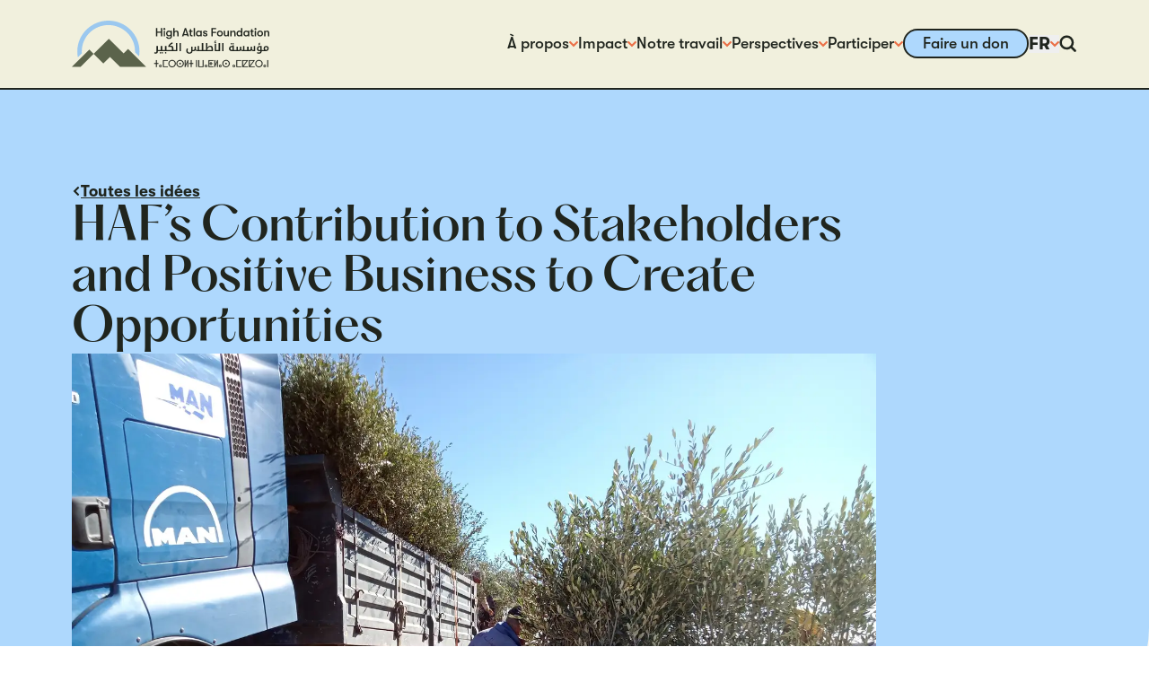

--- FILE ---
content_type: text/css; charset=UTF-8
request_url: https://highatlasfoundation.org/_next/static/css/0ee84f59d35804da.css
body_size: 11901
content:
@font-face{font-family:ppHatton;src:url(/_next/static/media/03a508aff0811b3d-s.p.woff2) format("woff2");font-display:swap;font-weight:500;font-style:normal}@font-face{font-family:ppHatton Fallback;src:local("Arial");ascent-override:96.97%;descent-override:24.24%;line-gap-override:18.65%;size-adjust:107.25%}.__className_f8f071{font-family:ppHatton,ppHatton Fallback;font-weight:500;font-style:normal}.__variable_f8f071{--font-pp-hatton:"ppHatton","ppHatton Fallback"}@font-face{font-family:gtWalsheim;src:url(/_next/static/media/befc37c41b7abf32-s.p.woff2) format("woff2");font-display:swap;font-weight:400;font-style:normal}@font-face{font-family:gtWalsheim;src:url(/_next/static/media/b92669db5f60feaa-s.p.woff2) format("woff2");font-display:swap;font-weight:400;font-style:italic}@font-face{font-family:gtWalsheim;src:url(/_next/static/media/3d8f906213fbc821-s.p.woff2) format("woff2");font-display:swap;font-weight:500;font-style:normal}@font-face{font-family:gtWalsheim;src:url(/_next/static/media/916ac9b414be1683-s.p.woff2) format("woff2");font-display:swap;font-weight:500;font-style:italic}@font-face{font-family:gtWalsheim;src:url(/_next/static/media/060eca7c96c530f8-s.p.woff2) format("woff2");font-display:swap;font-weight:700;font-style:normal}@font-face{font-family:gtWalsheim;src:url(/_next/static/media/1fde325fd1e432b0-s.p.woff2) format("woff2");font-display:swap;font-weight:700;font-style:italic}@font-face{font-family:gtWalsheim Fallback;src:local("Arial");ascent-override:88.73%;descent-override:24.16%;line-gap-override:0.00%;size-adjust:101.43%}.__className_c8e06c{font-family:gtWalsheim,gtWalsheim Fallback}.__variable_c8e06c{--font-gt-walsheim:"gtWalsheim","gtWalsheim Fallback"}*,:after,:before{--tw-border-spacing-x:0;--tw-border-spacing-y:0;--tw-translate-x:0;--tw-translate-y:0;--tw-rotate:0;--tw-skew-x:0;--tw-skew-y:0;--tw-scale-x:1;--tw-scale-y:1;--tw-pan-x: ;--tw-pan-y: ;--tw-pinch-zoom: ;--tw-scroll-snap-strictness:proximity;--tw-gradient-from-position: ;--tw-gradient-via-position: ;--tw-gradient-to-position: ;--tw-ordinal: ;--tw-slashed-zero: ;--tw-numeric-figure: ;--tw-numeric-spacing: ;--tw-numeric-fraction: ;--tw-ring-inset: ;--tw-ring-offset-width:0px;--tw-ring-offset-color:#fff;--tw-ring-color:rgba(59,130,246,.5);--tw-ring-offset-shadow:0 0 transparent;--tw-ring-shadow:0 0 transparent;--tw-shadow:0 0 transparent;--tw-shadow-colored:0 0 transparent;--tw-blur: ;--tw-brightness: ;--tw-contrast: ;--tw-grayscale: ;--tw-hue-rotate: ;--tw-invert: ;--tw-saturate: ;--tw-sepia: ;--tw-drop-shadow: ;--tw-backdrop-blur: ;--tw-backdrop-brightness: ;--tw-backdrop-contrast: ;--tw-backdrop-grayscale: ;--tw-backdrop-hue-rotate: ;--tw-backdrop-invert: ;--tw-backdrop-opacity: ;--tw-backdrop-saturate: ;--tw-backdrop-sepia: ;--tw-contain-size: ;--tw-contain-layout: ;--tw-contain-paint: ;--tw-contain-style: }::backdrop{--tw-border-spacing-x:0;--tw-border-spacing-y:0;--tw-translate-x:0;--tw-translate-y:0;--tw-rotate:0;--tw-skew-x:0;--tw-skew-y:0;--tw-scale-x:1;--tw-scale-y:1;--tw-pan-x: ;--tw-pan-y: ;--tw-pinch-zoom: ;--tw-scroll-snap-strictness:proximity;--tw-gradient-from-position: ;--tw-gradient-via-position: ;--tw-gradient-to-position: ;--tw-ordinal: ;--tw-slashed-zero: ;--tw-numeric-figure: ;--tw-numeric-spacing: ;--tw-numeric-fraction: ;--tw-ring-inset: ;--tw-ring-offset-width:0px;--tw-ring-offset-color:#fff;--tw-ring-color:rgba(59,130,246,.5);--tw-ring-offset-shadow:0 0 transparent;--tw-ring-shadow:0 0 transparent;--tw-shadow:0 0 transparent;--tw-shadow-colored:0 0 transparent;--tw-blur: ;--tw-brightness: ;--tw-contrast: ;--tw-grayscale: ;--tw-hue-rotate: ;--tw-invert: ;--tw-saturate: ;--tw-sepia: ;--tw-drop-shadow: ;--tw-backdrop-blur: ;--tw-backdrop-brightness: ;--tw-backdrop-contrast: ;--tw-backdrop-grayscale: ;--tw-backdrop-hue-rotate: ;--tw-backdrop-invert: ;--tw-backdrop-opacity: ;--tw-backdrop-saturate: ;--tw-backdrop-sepia: ;--tw-contain-size: ;--tw-contain-layout: ;--tw-contain-paint: ;--tw-contain-style: }/*! tailwindcss v3.4.18 | MIT License | https://tailwindcss.com*/*,:after,:before{border:0 solid #e5e7eb;box-sizing:border-box}:after,:before{--tw-content:""}:host,html{line-height:1.5;-webkit-text-size-adjust:100%;font-family:var(--font-gt-walsheim);font-feature-settings:normal;font-variation-settings:normal;-moz-tab-size:4;-o-tab-size:4;tab-size:4;-webkit-tap-highlight-color:transparent}body{line-height:inherit;margin:0}hr{border-top-width:1px;color:inherit;height:0}abbr:where([title]){text-decoration:underline;-webkit-text-decoration:underline dotted;text-decoration:underline dotted}h1,h2,h3,h4,h5,h6{font-size:inherit;font-weight:inherit}a{color:inherit;text-decoration:inherit}b,strong{font-weight:bolder}code,kbd,pre,samp{font-family:ui-monospace,SFMono-Regular,Menlo,Monaco,Consolas,Liberation Mono,Courier New,monospace;font-feature-settings:normal;font-size:1em;font-variation-settings:normal}small{font-size:80%}sub,sup{font-size:75%;line-height:0;position:relative;vertical-align:baseline}sub{bottom:-.25em}sup{top:-.5em}table{border-collapse:collapse;border-color:inherit;text-indent:0}button,input,optgroup,select,textarea{color:inherit;font-family:inherit;font-feature-settings:inherit;font-size:100%;font-variation-settings:inherit;font-weight:inherit;letter-spacing:inherit;line-height:inherit;margin:0;padding:0}button,select{text-transform:none}button,input:where([type=button]),input:where([type=reset]),input:where([type=submit]){-webkit-appearance:button;background-color:transparent;background-image:none}:-moz-focusring{outline:auto}:-moz-ui-invalid{box-shadow:none}progress{vertical-align:baseline}::-webkit-inner-spin-button,::-webkit-outer-spin-button{height:auto}[type=search]{-webkit-appearance:textfield;outline-offset:-2px}::-webkit-search-decoration{-webkit-appearance:none}::-webkit-file-upload-button{-webkit-appearance:button;font:inherit}summary{display:list-item}blockquote,dd,dl,fieldset,figure,h1,h2,h3,h4,h5,h6,hr,p,pre{margin:0}fieldset,legend{padding:0}menu,ol,ul{list-style:none;margin:0;padding:0}dialog{padding:0}textarea{resize:vertical}input::-moz-placeholder,textarea::-moz-placeholder{color:#9ca3af;opacity:1}input::placeholder,textarea::placeholder{color:#9ca3af;opacity:1}[role=button],button{cursor:pointer}:disabled{cursor:default}audio,canvas,embed,iframe,img,object,svg,video{display:block;vertical-align:middle}img,video{height:auto;max-width:100%}[hidden]:where(:not([hidden=until-found])){display:none}.container{width:100%}@media (min-width:360px){.container{max-width:360px}}@media (min-width:700px){.container{max-width:700px}}@media (min-width:850px){.container{max-width:850px}}@media (min-width:1200px){.container{max-width:1200px}}@media (min-width:1536px){.container{max-width:1536px}}@media (min-width:1600px){.container{max-width:1600px}}@media (min-width:2000px){.container{max-width:2000px}}.prose{color:var(--tw-prose-body);max-width:65ch}.prose :where(p):not(:where([class~=not-prose],[class~=not-prose] *)){margin-bottom:1.25em;margin-top:1.25em}.prose :where([class~=lead]):not(:where([class~=not-prose],[class~=not-prose] *)){color:var(--tw-prose-lead);font-size:1.25em;line-height:1.6;margin-bottom:1.2em;margin-top:1.2em}.prose :where(a):not(:where([class~=not-prose],[class~=not-prose] *)){color:var(--tw-prose-links);font-weight:500;-webkit-text-decoration:underline;text-decoration:underline}.prose :where(strong):not(:where([class~=not-prose],[class~=not-prose] *)){color:var(--tw-prose-bold);font-weight:600}.prose :where(a strong):not(:where([class~=not-prose],[class~=not-prose] *)){color:inherit}.prose :where(blockquote strong):not(:where([class~=not-prose],[class~=not-prose] *)){color:inherit}.prose :where(thead th strong):not(:where([class~=not-prose],[class~=not-prose] *)){color:inherit}.prose :where(ol):not(:where([class~=not-prose],[class~=not-prose] *)){list-style-type:decimal;margin-bottom:1.25em;margin-top:1.25em;padding-left:1.625em}.prose :where(ol[type=A]):not(:where([class~=not-prose],[class~=not-prose] *)){list-style-type:upper-alpha}.prose :where(ol[type=a]):not(:where([class~=not-prose],[class~=not-prose] *)){list-style-type:lower-alpha}.prose :where(ol[type=A s]):not(:where([class~=not-prose],[class~=not-prose] *)){list-style-type:upper-alpha}.prose :where(ol[type=a s]):not(:where([class~=not-prose],[class~=not-prose] *)){list-style-type:lower-alpha}.prose :where(ol[type=I]):not(:where([class~=not-prose],[class~=not-prose] *)){list-style-type:upper-roman}.prose :where(ol[type=i]):not(:where([class~=not-prose],[class~=not-prose] *)){list-style-type:lower-roman}.prose :where(ol[type=I s]):not(:where([class~=not-prose],[class~=not-prose] *)){list-style-type:upper-roman}.prose :where(ol[type=i s]):not(:where([class~=not-prose],[class~=not-prose] *)){list-style-type:lower-roman}.prose :where(ol[type="1"]):not(:where([class~=not-prose],[class~=not-prose] *)){list-style-type:decimal}.prose :where(ul):not(:where([class~=not-prose],[class~=not-prose] *)){list-style-type:disc;margin-bottom:1.25em;margin-top:1.25em;padding-left:1.625em}.prose :where(ol>li):not(:where([class~=not-prose],[class~=not-prose] *))::marker{color:var(--tw-prose-counters);font-weight:400}.prose :where(ul>li):not(:where([class~=not-prose],[class~=not-prose] *))::marker{color:var(--tw-prose-bullets)}.prose :where(dt):not(:where([class~=not-prose],[class~=not-prose] *)){color:var(--tw-prose-headings);font-weight:600;margin-top:1.25em}.prose :where(hr):not(:where([class~=not-prose],[class~=not-prose] *)){border-color:var(--tw-prose-hr);border-top-width:1px;margin-bottom:3em;margin-top:3em}.prose :where(blockquote):not(:where([class~=not-prose],[class~=not-prose] *)){border-left-color:var(--tw-prose-quote-borders);border-left-width:.25rem;color:var(--tw-prose-quotes);font-style:italic;font-weight:500;margin-bottom:1.6em;margin-top:1.6em;padding-left:1em;quotes:"\201C""\201D""\2018""\2019"}.prose :where(blockquote p:first-of-type):not(:where([class~=not-prose],[class~=not-prose] *)):before{content:open-quote}.prose :where(blockquote p:last-of-type):not(:where([class~=not-prose],[class~=not-prose] *)):after{content:close-quote}.prose :where(h1):not(:where([class~=not-prose],[class~=not-prose] *)){color:var(--tw-prose-headings);font-size:2.25em;font-weight:800;line-height:1.1111111;margin-bottom:.8888889em;margin-top:0}.prose :where(h1 strong):not(:where([class~=not-prose],[class~=not-prose] *)){color:inherit;font-weight:900}.prose :where(h2):not(:where([class~=not-prose],[class~=not-prose] *)){color:var(--tw-prose-headings);font-size:1.5em;font-weight:700;line-height:1.3333333;margin-bottom:1em;margin-top:2em}.prose :where(h2 strong):not(:where([class~=not-prose],[class~=not-prose] *)){color:inherit;font-weight:800}.prose :where(h3):not(:where([class~=not-prose],[class~=not-prose] *)){color:var(--tw-prose-headings);font-size:1.25em;font-weight:600;line-height:1.6;margin-bottom:.6em;margin-top:1.6em}.prose :where(h3 strong):not(:where([class~=not-prose],[class~=not-prose] *)){color:inherit;font-weight:700}.prose :where(h4):not(:where([class~=not-prose],[class~=not-prose] *)){color:var(--tw-prose-headings);font-weight:600;line-height:1.5;margin-bottom:.5em;margin-top:1.5em}.prose :where(h4 strong):not(:where([class~=not-prose],[class~=not-prose] *)){color:inherit;font-weight:700}.prose :where(img):not(:where([class~=not-prose],[class~=not-prose] *)){margin-bottom:2em;margin-top:2em}.prose :where(picture):not(:where([class~=not-prose],[class~=not-prose] *)){display:block;margin-bottom:2em;margin-top:2em}.prose :where(video):not(:where([class~=not-prose],[class~=not-prose] *)){margin-bottom:2em;margin-top:2em}.prose :where(kbd):not(:where([class~=not-prose],[class~=not-prose] *)){border-radius:.3125rem;box-shadow:0 0 0 1px var(--tw-prose-kbd-shadows),0 3px 0 var(--tw-prose-kbd-shadows);color:var(--tw-prose-kbd);font-family:inherit;font-size:.875em;font-weight:500;padding:.1875em .375em}.prose :where(code):not(:where([class~=not-prose],[class~=not-prose] *)){color:var(--tw-prose-code);font-size:.875em;font-weight:600}.prose :where(code):not(:where([class~=not-prose],[class~=not-prose] *)):before{content:"`"}.prose :where(code):not(:where([class~=not-prose],[class~=not-prose] *)):after{content:"`"}.prose :where(a code):not(:where([class~=not-prose],[class~=not-prose] *)){color:inherit}.prose :where(h1 code):not(:where([class~=not-prose],[class~=not-prose] *)){color:inherit}.prose :where(h2 code):not(:where([class~=not-prose],[class~=not-prose] *)){color:inherit;font-size:.875em}.prose :where(h3 code):not(:where([class~=not-prose],[class~=not-prose] *)){color:inherit;font-size:.9em}.prose :where(h4 code):not(:where([class~=not-prose],[class~=not-prose] *)){color:inherit}.prose :where(blockquote code):not(:where([class~=not-prose],[class~=not-prose] *)){color:inherit}.prose :where(thead th code):not(:where([class~=not-prose],[class~=not-prose] *)){color:inherit}.prose :where(pre):not(:where([class~=not-prose],[class~=not-prose] *)){background-color:var(--tw-prose-pre-bg);border-radius:.375rem;color:var(--tw-prose-pre-code);font-size:.875em;font-weight:400;line-height:1.7142857;margin-bottom:1.7142857em;margin-top:1.7142857em;overflow-x:auto;padding:.8571429em 1.1428571em}.prose :where(pre code):not(:where([class~=not-prose],[class~=not-prose] *)){background-color:transparent;border-radius:0;border-width:0;color:inherit;font-family:inherit;font-size:inherit;font-weight:inherit;line-height:inherit;padding:0}.prose :where(pre code):not(:where([class~=not-prose],[class~=not-prose] *)):before{content:none}.prose :where(pre code):not(:where([class~=not-prose],[class~=not-prose] *)):after{content:none}.prose :where(table):not(:where([class~=not-prose],[class~=not-prose] *)){font-size:.875em;line-height:1.7142857;margin-bottom:2em;margin-top:2em;table-layout:auto;width:100%}.prose :where(thead):not(:where([class~=not-prose],[class~=not-prose] *)){border-bottom-color:var(--tw-prose-th-borders);border-bottom-width:1px}.prose :where(thead th):not(:where([class~=not-prose],[class~=not-prose] *)){color:var(--tw-prose-headings);font-weight:600;padding-bottom:.5714286em;padding-left:.5714286em;padding-right:.5714286em;vertical-align:bottom}.prose :where(tbody tr):not(:where([class~=not-prose],[class~=not-prose] *)){border-bottom-color:var(--tw-prose-td-borders);border-bottom-width:1px}.prose :where(tbody tr:last-child):not(:where([class~=not-prose],[class~=not-prose] *)){border-bottom-width:0}.prose :where(tbody td):not(:where([class~=not-prose],[class~=not-prose] *)){vertical-align:baseline}.prose :where(tfoot):not(:where([class~=not-prose],[class~=not-prose] *)){border-top-color:var(--tw-prose-th-borders);border-top-width:1px}.prose :where(tfoot td):not(:where([class~=not-prose],[class~=not-prose] *)){vertical-align:top}.prose :where(th,td):not(:where([class~=not-prose],[class~=not-prose] *)){text-align:left}.prose :where(figure>*):not(:where([class~=not-prose],[class~=not-prose] *)){margin-bottom:0;margin-top:0}.prose :where(figcaption):not(:where([class~=not-prose],[class~=not-prose] *)){color:var(--tw-prose-captions);font-size:.875em;line-height:1.4285714;margin-top:.8571429em}.prose{--tw-prose-body:#20251e;--tw-prose-headings:#5b634b;--tw-prose-lead:#20251e;--tw-prose-links:#eb7047;--tw-prose-bold:inherit;--tw-prose-counters:#20251e;--tw-prose-bullets:#20251e;--tw-prose-hr:#20251e;--tw-prose-quotes:#20251e;--tw-prose-quote-borders:#5b634b;--tw-prose-captions:#20251e;--tw-prose-kbd:#111827;--tw-prose-kbd-shadows:rgba(17,24,39,.1);--tw-prose-code:#20251e;--tw-prose-pre-code:#8f928e;--tw-prose-pre-bg:#20251e;--tw-prose-th-borders:transparent;--tw-prose-td-borders:transparent;--tw-prose-invert-body:#d1d5db;--tw-prose-invert-headings:#fff;--tw-prose-invert-lead:#9ca3af;--tw-prose-invert-links:#fff;--tw-prose-invert-bold:#fff;--tw-prose-invert-counters:#9ca3af;--tw-prose-invert-bullets:#4b5563;--tw-prose-invert-hr:#374151;--tw-prose-invert-quotes:#f3f4f6;--tw-prose-invert-quote-borders:#374151;--tw-prose-invert-captions:#9ca3af;--tw-prose-invert-kbd:#fff;--tw-prose-invert-kbd-shadows:hsla(0,0%,100%,.1);--tw-prose-invert-code:#fff;--tw-prose-invert-pre-code:#d1d5db;--tw-prose-invert-pre-bg:rgba(0,0,0,.5);--tw-prose-invert-th-borders:#4b5563;--tw-prose-invert-td-borders:#374151;font-size:1rem;line-height:1.75}.prose :where(picture>img):not(:where([class~=not-prose],[class~=not-prose] *)){margin-bottom:0;margin-top:0}.prose :where(li):not(:where([class~=not-prose],[class~=not-prose] *)){margin-bottom:.5em;margin-top:.5em}.prose :where(ol>li):not(:where([class~=not-prose],[class~=not-prose] *)){padding-left:.375em}.prose :where(ul>li):not(:where([class~=not-prose],[class~=not-prose] *)){padding-left:.375em}.prose :where(.prose>ul>li p):not(:where([class~=not-prose],[class~=not-prose] *)){margin-bottom:.75em;margin-top:.75em}.prose :where(.prose>ul>li>p:first-child):not(:where([class~=not-prose],[class~=not-prose] *)){margin-top:1.25em}.prose :where(.prose>ul>li>p:last-child):not(:where([class~=not-prose],[class~=not-prose] *)){margin-bottom:1.25em}.prose :where(.prose>ol>li>p:first-child):not(:where([class~=not-prose],[class~=not-prose] *)){margin-top:1.25em}.prose :where(.prose>ol>li>p:last-child):not(:where([class~=not-prose],[class~=not-prose] *)){margin-bottom:1.25em}.prose :where(ul ul,ul ol,ol ul,ol ol):not(:where([class~=not-prose],[class~=not-prose] *)){margin-bottom:.75em;margin-top:.75em}.prose :where(dl):not(:where([class~=not-prose],[class~=not-prose] *)){margin-bottom:1.25em;margin-top:1.25em}.prose :where(dd):not(:where([class~=not-prose],[class~=not-prose] *)){margin-top:.5em;padding-left:1.625em}.prose :where(hr+*):not(:where([class~=not-prose],[class~=not-prose] *)){margin-top:0}.prose :where(h2+*):not(:where([class~=not-prose],[class~=not-prose] *)){margin-top:0}.prose :where(h3+*):not(:where([class~=not-prose],[class~=not-prose] *)){margin-top:0}.prose :where(h4+*):not(:where([class~=not-prose],[class~=not-prose] *)){margin-top:0}.prose :where(thead th:first-child):not(:where([class~=not-prose],[class~=not-prose] *)){padding-left:0}.prose :where(thead th:last-child):not(:where([class~=not-prose],[class~=not-prose] *)){padding-right:0}.prose :where(tbody td,tfoot td):not(:where([class~=not-prose],[class~=not-prose] *)){padding:.5714286em}.prose :where(tbody td:first-child,tfoot td:first-child):not(:where([class~=not-prose],[class~=not-prose] *)){padding-left:0}.prose :where(tbody td:last-child,tfoot td:last-child):not(:where([class~=not-prose],[class~=not-prose] *)){padding-right:0}.prose :where(figure):not(:where([class~=not-prose],[class~=not-prose] *)){margin-bottom:2em;margin-top:2em}.prose :where(.prose>:first-child):not(:where([class~=not-prose],[class~=not-prose] *)){margin-top:0}.prose :where(.prose>:last-child):not(:where([class~=not-prose],[class~=not-prose] *)){margin-bottom:0}.prose-sm{font-size:.875rem;line-height:1.25}.prose-sm :where(p):not(:where([class~=not-prose],[class~=not-prose] *)){margin:1.5rem 0;page-break-inside:avoid;-moz-column-break-inside:avoid;break-inside:avoid}.prose-sm :where([class~=lead]):not(:where([class~=not-prose],[class~=not-prose] *)){font-size:1.2857143em;line-height:1.5555556;margin-bottom:.8888889em;margin-top:.8888889em}.prose-sm :where(blockquote):not(:where([class~=not-prose],[class~=not-prose] *)){margin-bottom:1.3333333em;margin-top:1.3333333em;padding-left:1.1111111em}.prose-sm :where(h1):not(:where([class~=not-prose],[class~=not-prose] *)){font-family:var(--font-pp-hatton);font-size:2rem;font-weight:500;line-height:1.125;margin-bottom:1rem;margin-top:1.5rem}.prose-sm :where(h2):not(:where([class~=not-prose],[class~=not-prose] *)){font-family:var(--font-pp-hatton);font-size:1.5rem;font-weight:500;line-height:1.125;margin-bottom:1rem;margin-top:1.5rem}.prose-sm :where(h3):not(:where([class~=not-prose],[class~=not-prose] *)){font-family:var(--font-pp-hatton);font-size:1.33rem;font-weight:500;line-height:1.125;margin-bottom:1rem;margin-top:1.5rem}.prose-sm :where(h4):not(:where([class~=not-prose],[class~=not-prose] *)){color:#20251e;font-family:var(--font-pp-hatton);font-size:1.125rem;font-weight:500;line-height:1.125;margin-bottom:1rem;margin-top:1.5rem}.prose-sm :where(img):not(:where([class~=not-prose],[class~=not-prose] *)){margin-bottom:1.7142857em;margin-top:1.7142857em}.prose-sm :where(picture):not(:where([class~=not-prose],[class~=not-prose] *)){margin-bottom:1.7142857em;margin-top:1.7142857em}.prose-sm :where(picture>img):not(:where([class~=not-prose],[class~=not-prose] *)){margin-bottom:0;margin-top:0}.prose-sm :where(video):not(:where([class~=not-prose],[class~=not-prose] *)){margin-bottom:1.7142857em;margin-top:1.7142857em}.prose-sm :where(kbd):not(:where([class~=not-prose],[class~=not-prose] *)){border-radius:.3125rem;font-size:.8571429em;padding:.1428571em .3571429em}.prose-sm :where(code):not(:where([class~=not-prose],[class~=not-prose] *)){font-size:.8571429em}.prose-sm :where(h2 code):not(:where([class~=not-prose],[class~=not-prose] *)){font-size:.9em}.prose-sm :where(h3 code):not(:where([class~=not-prose],[class~=not-prose] *)){font-size:.8888889em}.prose-sm :where(pre):not(:where([class~=not-prose],[class~=not-prose] *)){border-radius:.25rem;font-size:.8571429em;line-height:1.6666667;margin-bottom:1.6666667em;margin-top:1.6666667em;padding:.6666667em 1em}.prose-sm :where(ol):not(:where([class~=not-prose],[class~=not-prose] *)){margin-bottom:1.1428571em;margin-left:1rem;margin-top:1.1428571em;padding-left:1rem}.prose-sm :where(ul):not(:where([class~=not-prose],[class~=not-prose] *)){margin-bottom:1.1428571em;margin-left:1rem;margin-top:1.1428571em;padding-left:1rem}.prose-sm :where(li):not(:where([class~=not-prose],[class~=not-prose] *)){margin-bottom:.2857143em;margin-top:.2857143em}.prose-sm :where(ol>li):not(:where([class~=not-prose],[class~=not-prose] *)){padding-left:.4285714em}.prose-sm :where(ul>li):not(:where([class~=not-prose],[class~=not-prose] *)){padding-left:.4285714em}.prose-sm :where(.prose-sm>ul>li p):not(:where([class~=not-prose],[class~=not-prose] *)){margin-bottom:.5714286em;margin-top:.5714286em}.prose-sm :where(.prose-sm>ul>li>p:first-child):not(:where([class~=not-prose],[class~=not-prose] *)){margin-top:1.1428571em}.prose-sm :where(.prose-sm>ul>li>p:last-child):not(:where([class~=not-prose],[class~=not-prose] *)){margin-bottom:1.1428571em}.prose-sm :where(.prose-sm>ol>li>p:first-child):not(:where([class~=not-prose],[class~=not-prose] *)){margin-top:1.1428571em}.prose-sm :where(.prose-sm>ol>li>p:last-child):not(:where([class~=not-prose],[class~=not-prose] *)){margin-bottom:1.1428571em}.prose-sm :where(ul ul,ul ol,ol ul,ol ol):not(:where([class~=not-prose],[class~=not-prose] *)){margin-bottom:.5714286em;margin-top:.5714286em}.prose-sm :where(dl):not(:where([class~=not-prose],[class~=not-prose] *)){margin-bottom:1.1428571em;margin-top:1.1428571em}.prose-sm :where(dt):not(:where([class~=not-prose],[class~=not-prose] *)){margin-top:1.1428571em}.prose-sm :where(dd):not(:where([class~=not-prose],[class~=not-prose] *)){margin-top:.2857143em;padding-left:1.5714286em}.prose-sm :where(hr):not(:where([class~=not-prose],[class~=not-prose] *)){margin-bottom:2.8571429em;margin-top:2.8571429em}.prose-sm :where(hr+*):not(:where([class~=not-prose],[class~=not-prose] *)){margin-top:0}.prose-sm :where(h2+*):not(:where([class~=not-prose],[class~=not-prose] *)){margin-top:0}.prose-sm :where(h3+*):not(:where([class~=not-prose],[class~=not-prose] *)){margin-top:0}.prose-sm :where(h4+*):not(:where([class~=not-prose],[class~=not-prose] *)){margin-top:0}.prose-sm :where(table):not(:where([class~=not-prose],[class~=not-prose] *)){font-size:.8571429em;line-height:1.5}.prose-sm :where(thead th):not(:where([class~=not-prose],[class~=not-prose] *)){padding-bottom:.6666667em;padding-left:1em;padding-right:1em}.prose-sm :where(thead th:first-child):not(:where([class~=not-prose],[class~=not-prose] *)){padding-left:0}.prose-sm :where(thead th:last-child):not(:where([class~=not-prose],[class~=not-prose] *)){padding-right:0}.prose-sm :where(tbody td,tfoot td):not(:where([class~=not-prose],[class~=not-prose] *)){padding:.6666667em 1em}.prose-sm :where(tbody td:first-child,tfoot td:first-child):not(:where([class~=not-prose],[class~=not-prose] *)){padding-left:0}.prose-sm :where(tbody td:last-child,tfoot td:last-child):not(:where([class~=not-prose],[class~=not-prose] *)){padding-right:0}.prose-sm :where(figure):not(:where([class~=not-prose],[class~=not-prose] *)){margin-bottom:1.7142857em;margin-top:1.7142857em}.prose-sm :where(figure>*):not(:where([class~=not-prose],[class~=not-prose] *)){margin-bottom:0;margin-top:0}.prose-sm :where(figcaption):not(:where([class~=not-prose],[class~=not-prose] *)){font-size:.8571429em;line-height:1.3333333;margin-top:.6666667em}.prose-sm :where(.prose-sm>:first-child):not(:where([class~=not-prose],[class~=not-prose] *)){margin-top:0}.prose-sm :where(.prose-sm>:last-child):not(:where([class~=not-prose],[class~=not-prose] *)){margin-bottom:0}.prose-sm :where(a):not(:where([class~=not-prose],[class~=not-prose] *)){-webkit-text-decoration-color:transparent;text-decoration-color:transparent;text-decoration-thickness:2px;text-underline-offset:.25em;transition-duration:.2s}.prose-sm :where(a:hover):not(:where([class~=not-prose],[class~=not-prose] *)){-webkit-text-decoration-color:inherit;text-decoration-color:inherit}.prose-sm :where(p:last-child):not(:where([class~=not-prose],[class~=not-prose] *)){margin-bottom:0}.prose-sm :where(h5):not(:where([class~=not-prose],[class~=not-prose] *)){color:#5b634b;font-family:var(--font-gt-walsheim);font-size:1rem;font-weight:700;line-height:1.125;margin-bottom:1rem;margin-top:1.5rem}.prose-sm :where(h6):not(:where([class~=not-prose],[class~=not-prose] *)){color:#20251e;font-family:var(--font-gt-walsheim);font-size:.875rem;font-weight:700;line-height:1.125;margin-bottom:-1rem;margin-top:1.5rem}.prose-sm :where(*>li):not(:where([class~=not-prose],[class~=not-prose] *)){margin-bottom:1rem;margin-top:1rem;padding-left:0}.prose-sm :where(ol>li):not(:where([class~=not-prose],[class~=not-prose] *))::marker{font-weight:700}.prose-base{font-size:1rem;line-height:1.25}.prose-base :where(p):not(:where([class~=not-prose],[class~=not-prose] *)){margin:1.5rem 0;page-break-inside:avoid;-moz-column-break-inside:avoid;break-inside:avoid}.prose-base :where([class~=lead]):not(:where([class~=not-prose],[class~=not-prose] *)){font-size:1.25em;line-height:1.6;margin-bottom:1.2em;margin-top:1.2em}.prose-base :where(blockquote):not(:where([class~=not-prose],[class~=not-prose] *)){margin-bottom:1.6em;margin-top:1.6em;padding-left:1em}.prose-base :where(h1):not(:where([class~=not-prose],[class~=not-prose] *)){font-family:var(--font-pp-hatton);font-size:2.5rem;font-weight:500;line-height:1.125;margin-bottom:1rem;margin-top:1.5rem}.prose-base :where(h2):not(:where([class~=not-prose],[class~=not-prose] *)){font-family:var(--font-pp-hatton);font-size:2rem;font-weight:500;line-height:1.125;margin-bottom:1rem;margin-top:1.5rem}.prose-base :where(h3):not(:where([class~=not-prose],[class~=not-prose] *)){font-family:var(--font-pp-hatton);font-size:1.5rem;font-weight:500;line-height:1.125;margin-bottom:1rem;margin-top:1.5rem}.prose-base :where(h4):not(:where([class~=not-prose],[class~=not-prose] *)){color:#20251e;font-family:var(--font-pp-hatton);font-size:1.33rem;font-weight:500;line-height:1.125;margin-bottom:1rem;margin-top:1.5rem}.prose-base :where(img):not(:where([class~=not-prose],[class~=not-prose] *)){margin-bottom:2em;margin-top:2em}.prose-base :where(picture):not(:where([class~=not-prose],[class~=not-prose] *)){margin-bottom:2em;margin-top:2em}.prose-base :where(picture>img):not(:where([class~=not-prose],[class~=not-prose] *)){margin-bottom:0;margin-top:0}.prose-base :where(video):not(:where([class~=not-prose],[class~=not-prose] *)){margin-bottom:2em;margin-top:2em}.prose-base :where(kbd):not(:where([class~=not-prose],[class~=not-prose] *)){border-radius:.3125rem;font-size:.875em;padding:.1875em .375em}.prose-base :where(code):not(:where([class~=not-prose],[class~=not-prose] *)){font-size:.875em}.prose-base :where(h2 code):not(:where([class~=not-prose],[class~=not-prose] *)){font-size:.875em}.prose-base :where(h3 code):not(:where([class~=not-prose],[class~=not-prose] *)){font-size:.9em}.prose-base :where(pre):not(:where([class~=not-prose],[class~=not-prose] *)){border-radius:.375rem;font-size:.875em;line-height:1.7142857;margin-bottom:1.7142857em;margin-top:1.7142857em;padding:.8571429em 1.1428571em}.prose-base :where(ol):not(:where([class~=not-prose],[class~=not-prose] *)){margin-bottom:1.25em;margin-left:1rem;margin-top:1.25em;padding-left:1rem}.prose-base :where(ul):not(:where([class~=not-prose],[class~=not-prose] *)){margin-bottom:1.25em;margin-left:1rem;margin-top:1.25em;padding-left:1rem}.prose-base :where(li):not(:where([class~=not-prose],[class~=not-prose] *)){margin-bottom:.5em;margin-top:.5em}.prose-base :where(ol>li):not(:where([class~=not-prose],[class~=not-prose] *)){padding-left:.375em}.prose-base :where(ul>li):not(:where([class~=not-prose],[class~=not-prose] *)){padding-left:.375em}.prose-base :where(.prose-base>ul>li p):not(:where([class~=not-prose],[class~=not-prose] *)){margin-bottom:.75em;margin-top:.75em}.prose-base :where(.prose-base>ul>li>p:first-child):not(:where([class~=not-prose],[class~=not-prose] *)){margin-top:1.25em}.prose-base :where(.prose-base>ul>li>p:last-child):not(:where([class~=not-prose],[class~=not-prose] *)){margin-bottom:1.25em}.prose-base :where(.prose-base>ol>li>p:first-child):not(:where([class~=not-prose],[class~=not-prose] *)){margin-top:1.25em}.prose-base :where(.prose-base>ol>li>p:last-child):not(:where([class~=not-prose],[class~=not-prose] *)){margin-bottom:1.25em}.prose-base :where(ul ul,ul ol,ol ul,ol ol):not(:where([class~=not-prose],[class~=not-prose] *)){margin-bottom:.75em;margin-top:.75em}.prose-base :where(dl):not(:where([class~=not-prose],[class~=not-prose] *)){margin-bottom:1.25em;margin-top:1.25em}.prose-base :where(dt):not(:where([class~=not-prose],[class~=not-prose] *)){margin-top:1.25em}.prose-base :where(dd):not(:where([class~=not-prose],[class~=not-prose] *)){margin-top:.5em;padding-left:1.625em}.prose-base :where(hr):not(:where([class~=not-prose],[class~=not-prose] *)){margin-bottom:3em;margin-top:3em}.prose-base :where(hr+*):not(:where([class~=not-prose],[class~=not-prose] *)){margin-top:0}.prose-base :where(h2+*):not(:where([class~=not-prose],[class~=not-prose] *)){margin-top:0}.prose-base :where(h3+*):not(:where([class~=not-prose],[class~=not-prose] *)){margin-top:0}.prose-base :where(h4+*):not(:where([class~=not-prose],[class~=not-prose] *)){margin-top:0}.prose-base :where(table):not(:where([class~=not-prose],[class~=not-prose] *)){font-size:.875em;line-height:1.7142857}.prose-base :where(thead th):not(:where([class~=not-prose],[class~=not-prose] *)){padding-bottom:.5714286em;padding-left:.5714286em;padding-right:.5714286em}.prose-base :where(thead th:first-child):not(:where([class~=not-prose],[class~=not-prose] *)){padding-left:0}.prose-base :where(thead th:last-child):not(:where([class~=not-prose],[class~=not-prose] *)){padding-right:0}.prose-base :where(tbody td,tfoot td):not(:where([class~=not-prose],[class~=not-prose] *)){padding:.5714286em}.prose-base :where(tbody td:first-child,tfoot td:first-child):not(:where([class~=not-prose],[class~=not-prose] *)){padding-left:0}.prose-base :where(tbody td:last-child,tfoot td:last-child):not(:where([class~=not-prose],[class~=not-prose] *)){padding-right:0}.prose-base :where(figure):not(:where([class~=not-prose],[class~=not-prose] *)){margin-bottom:2em;margin-top:2em}.prose-base :where(figure>*):not(:where([class~=not-prose],[class~=not-prose] *)){margin-bottom:0;margin-top:0}.prose-base :where(figcaption):not(:where([class~=not-prose],[class~=not-prose] *)){font-size:.875em;line-height:1.4285714;margin-top:.8571429em}.prose-base :where(.prose-base>:first-child):not(:where([class~=not-prose],[class~=not-prose] *)){margin-top:0}.prose-base :where(.prose-base>:last-child):not(:where([class~=not-prose],[class~=not-prose] *)){margin-bottom:0}.prose-base :where(a):not(:where([class~=not-prose],[class~=not-prose] *)){-webkit-text-decoration-color:transparent;text-decoration-color:transparent;text-decoration-thickness:2px;text-underline-offset:.25em;transition-duration:.2s}.prose-base :where(a:hover):not(:where([class~=not-prose],[class~=not-prose] *)){-webkit-text-decoration-color:inherit;text-decoration-color:inherit}.prose-base :where(p:last-child):not(:where([class~=not-prose],[class~=not-prose] *)){margin-bottom:0}.prose-base :where(h5):not(:where([class~=not-prose],[class~=not-prose] *)){color:#5b634b;font-family:var(--font-gt-walsheim);font-size:1.25rem;font-weight:700;line-height:1.125;margin-bottom:1rem;margin-top:1.5rem}.prose-base :where(h6):not(:where([class~=not-prose],[class~=not-prose] *)){color:#20251e;font-family:var(--font-gt-walsheim);font-size:.875rem;font-weight:700;line-height:1.125;margin-bottom:-1rem;margin-top:1.5rem}.prose-base :where(*>li):not(:where([class~=not-prose],[class~=not-prose] *)){margin-bottom:1rem;margin-top:1rem;padding-left:0}.prose-base :where(ol>li):not(:where([class~=not-prose],[class~=not-prose] *))::marker{font-weight:700}.prose-invert{--tw-prose-body:var(--tw-prose-invert-body);--tw-prose-headings:var(--tw-prose-invert-headings);--tw-prose-lead:var(--tw-prose-invert-lead);--tw-prose-links:var(--tw-prose-invert-links);--tw-prose-bold:var(--tw-prose-invert-bold);--tw-prose-counters:var(--tw-prose-invert-counters);--tw-prose-bullets:var(--tw-prose-invert-bullets);--tw-prose-hr:var(--tw-prose-invert-hr);--tw-prose-quotes:var(--tw-prose-invert-quotes);--tw-prose-quote-borders:var(--tw-prose-invert-quote-borders);--tw-prose-captions:var(--tw-prose-invert-captions);--tw-prose-kbd:var(--tw-prose-invert-kbd);--tw-prose-kbd-shadows:var(--tw-prose-invert-kbd-shadows);--tw-prose-code:var(--tw-prose-invert-code);--tw-prose-pre-code:var(--tw-prose-invert-pre-code);--tw-prose-pre-bg:var(--tw-prose-invert-pre-bg);--tw-prose-th-borders:var(--tw-prose-invert-th-borders);--tw-prose-td-borders:var(--tw-prose-invert-td-borders)}.prose-inverse{--tw-prose-body:#fff;--tw-prose-headings:#aed8fd;--tw-prose-lead:#fff;--tw-prose-links:#aed8fd;--tw-prose-counters:#fff;--tw-prose-bullets:#aed8fd;--tw-prose-hr:#fff;--tw-prose-quotes:#fff;--tw-prose-quote-borders:#e0deb3;--tw-prose-captions:#fff;--tw-prose-code:#fff;--tw-prose-pre-code:#fff;--tw-prose-pre-bg:#fff}.sr-only{height:1px;margin:-1px;overflow:hidden;padding:0;position:absolute;width:1px;clip:rect(0,0,0,0);border-width:0;white-space:nowrap}.pointer-events-none{pointer-events:none}.pointer-events-auto{pointer-events:auto}.\!visible{visibility:visible!important}.visible{visibility:visible}.collapse{visibility:collapse}.static{position:static}.fixed{position:fixed}.absolute{position:absolute}.\!relative{position:relative!important}.relative{position:relative}.inset-0{bottom:0;top:0}.inset-0,.inset-x-0{left:0;right:0}.inset-y-0{bottom:0;top:0}.-bottom-2{bottom:-.5rem}.-left-2{left:-.5rem}.-left-4{left:-1rem}.-left-6{left:-1.5rem}.-left-\[15\%\]{left:-15%}.-right-2{right:-.5rem}.-right-4{right:-1rem}.-right-6{right:-1.5rem}.-top-1\.5{top:-.375rem}.-top-2{top:-.5rem}.bottom-0{bottom:0}.bottom-2{bottom:.5rem}.bottom-24{bottom:6rem}.bottom-4{bottom:1rem}.bottom-\[calc\(5rem-1px\)\]{bottom:calc(5rem - 1px)}.left-0{left:0}.left-2\.5{left:.625rem}.left-full{left:100%}.right-0{right:0}.right-4{right:1rem}.right-5{right:1.25rem}.top-0{top:0}.top-1\.5{top:.375rem}.top-2\.5{top:.625rem}.top-20{top:5rem}.top-3{top:.75rem}.top-4{top:1rem}.top-5{top:1.25rem}.top-8{top:2rem}.top-\[10\%\]{top:10%}.z-0{z-index:0}.z-10{z-index:10}.z-20{z-index:20}.z-30{z-index:30}.z-40{z-index:40}.z-50{z-index:50}.z-\[100\]{z-index:100}.z-\[200\]{z-index:200}.order-1{order:1}.order-2{order:2}.order-3{order:3}.\!m-0{margin:0!important}.-mx-1{margin-left:-.25rem;margin-right:-.25rem}.-mx-\[4px\]{margin-left:-4px;margin-right:-4px}.mx-1{margin-left:.25rem;margin-right:.25rem}.mx-1\.5{margin-left:.375rem;margin-right:.375rem}.mx-4{margin-left:1rem;margin-right:1rem}.mx-auto{margin-left:auto;margin-right:auto}.my-2{margin-bottom:.5rem;margin-top:.5rem}.my-4{margin-bottom:1rem;margin-top:1rem}.\!-mt-0\.5{margin-top:-.125rem!important}.-mb-\[4px\]{margin-bottom:-4px}.-mt-1{margin-top:-.25rem}.-mt-10{margin-top:-2.5rem}.-mt-20{margin-top:-5rem}.-mt-3{margin-top:-.75rem}.mb-1{margin-bottom:.25rem}.mb-10{margin-bottom:2.5rem}.mb-2{margin-bottom:.5rem}.mb-4{margin-bottom:1rem}.mb-5{margin-bottom:1.25rem}.mb-8{margin-bottom:2rem}.ml-1{margin-left:.25rem}.mt-1{margin-top:.25rem}.mt-1\.5{margin-top:.375rem}.mt-10{margin-top:2.5rem}.mt-12{margin-top:3rem}.mt-2\.5{margin-top:.625rem}.mt-20{margin-top:5rem}.mt-4{margin-top:1rem}.mt-5{margin-top:1.25rem}.mt-6{margin-top:1.5rem}.mt-8{margin-top:2rem}.mt-\[0\.15em\]{margin-top:.15em}.mt-auto{margin-top:auto}.line-clamp-3{display:-webkit-box;overflow:hidden;-webkit-box-orient:vertical;-webkit-line-clamp:3}.\!block{display:block!important}.block{display:block}.inline-block{display:inline-block}.\!flex{display:flex!important}.flex{display:flex}.inline-flex{display:inline-flex}.table{display:table}.\!grid{display:grid!important}.grid{display:grid}.\!hidden{display:none!important}.hidden{display:none}.aspect-\[1\/1\]{aspect-ratio:1/1}.aspect-\[17\/9\]{aspect-ratio:17/9}.aspect-\[18\/10\]{aspect-ratio:18/10}.aspect-\[3\/1\]{aspect-ratio:3/1}.aspect-\[3\/2\]{aspect-ratio:3/2}.aspect-\[4\/3\]{aspect-ratio:4/3}.aspect-\[5\/3\]{aspect-ratio:5/3}.aspect-\[8\/5\]{aspect-ratio:8/5}.aspect-square{aspect-ratio:1/1}.aspect-video{aspect-ratio:16/9}.size-16{height:4rem;width:4rem}.size-2{height:.5rem;width:.5rem}.size-20{height:5rem;width:5rem}.size-3\.5{height:.875rem;width:.875rem}.size-4{height:1rem;width:1rem}.size-full{height:100%;width:100%}.h-0{height:0}.h-1{height:.25rem}.h-10{height:2.5rem}.h-12{height:3rem}.h-16{height:4rem}.h-2\.5{height:.625rem}.h-20{height:5rem}.h-24{height:6rem}.h-3{height:.75rem}.h-3\.5{height:.875rem}.h-32{height:8rem}.h-36{height:9rem}.h-4{height:1rem}.h-40{height:10rem}.h-48{height:12rem}.h-5{height:1.25rem}.h-60{height:15rem}.h-64{height:16rem}.h-8{height:2rem}.h-96{height:24rem}.h-\[1px\]{height:1px}.h-\[2px\]{height:2px}.h-\[50dvh\]{height:50dvh}.h-\[66vh\]{height:66vh}.h-auto{height:auto}.h-full{height:100%}.h-screen{height:100vh}.\!max-h-none{max-height:none!important}.max-h-\[20rem\]{max-height:20rem}.max-h-\[calc\(100vh-5rem\)\]{max-height:calc(100vh - 5rem)}.min-h-1\/4-screen{min-height:25vh}.min-h-20{min-height:5rem}.min-h-36{min-height:9rem}.min-h-4{min-height:1rem}.min-h-\[20rem\]{min-height:20rem}.min-h-screen{min-height:100vh}.w-1{width:.25rem}.w-1\.5{width:.375rem}.w-1\/2{width:50%}.w-1\/3{width:33.333333%}.w-10{width:2.5rem}.w-12{width:3rem}.w-16{width:4rem}.w-2{width:.5rem}.w-2\.5{width:.625rem}.w-2\/3{width:66.666667%}.w-2\/5{width:40%}.w-24{width:6rem}.w-3{width:.75rem}.w-3\.5{width:.875rem}.w-32{width:8rem}.w-36{width:9rem}.w-4{width:1rem}.w-5{width:1.25rem}.w-8{width:2rem}.w-\[14rem\]{width:14rem}.w-\[calc\(50\%\+1rem\)\]{width:calc(50% + 1rem)}.w-auto{width:auto}.w-full{width:100%}.w-max{width:-webkit-max-content;width:-moz-max-content;width:max-content}.w-screen{width:100vw}.min-w-\[1rem\]{min-width:1rem}.max-w-2xl{max-width:42rem}.max-w-32{max-width:8rem}.max-w-3xl{max-width:48rem}.max-w-4xl{max-width:56rem}.max-w-5xl{max-width:64rem}.max-w-6xl{max-width:72rem}.max-w-7xl{max-width:80rem}.max-w-\[12rem\]{max-width:12rem}.max-w-\[65ch\]{max-width:65ch}.max-w-lg{max-width:32rem}.max-w-md{max-width:28rem}.max-w-none{max-width:none}.max-w-sm{max-width:24rem}.max-w-xl{max-width:36rem}.max-w-xs{max-width:20rem}.flex-1{flex:1 1 0%}.shrink-0{flex-shrink:0}.flex-grow,.grow{flex-grow:1}.grow-0{flex-grow:0}.basis-1\/2-gap-5{flex-basis:calc(50% - 0.625rem)}.basis-1\/3-gap-5{flex-basis:calc(33.33333% - 0.83333rem)}.basis-1\/3-gap-8{flex-basis:calc(33.33333% - 1.33333rem)}.basis-2\/3{flex-basis:66.666667%}.basis-full{flex-basis:100%}.border-collapse{border-collapse:collapse}.origin-center{transform-origin:center}.-translate-x-\[20\%\]{--tw-translate-x:-20%;transform:translate(-20%,var(--tw-translate-y)) rotate(var(--tw-rotate)) skewX(var(--tw-skew-x)) skewY(var(--tw-skew-y)) scaleX(var(--tw-scale-x)) scaleY(var(--tw-scale-y));transform:translate(var(--tw-translate-x),var(--tw-translate-y)) rotate(var(--tw-rotate)) skewX(var(--tw-skew-x)) skewY(var(--tw-skew-y)) scaleX(var(--tw-scale-x)) scaleY(var(--tw-scale-y))}.-translate-y-\[20\%\]{--tw-translate-y:-20%;transform:translate(var(--tw-translate-x),-20%) rotate(var(--tw-rotate)) skewX(var(--tw-skew-x)) skewY(var(--tw-skew-y)) scaleX(var(--tw-scale-x)) scaleY(var(--tw-scale-y));transform:translate(var(--tw-translate-x),var(--tw-translate-y)) rotate(var(--tw-rotate)) skewX(var(--tw-skew-x)) skewY(var(--tw-skew-y)) scaleX(var(--tw-scale-x)) scaleY(var(--tw-scale-y))}.translate-y-\[10\%\]{--tw-translate-y:10%;transform:translate(var(--tw-translate-x),10%) rotate(var(--tw-rotate)) skewX(var(--tw-skew-x)) skewY(var(--tw-skew-y)) scaleX(var(--tw-scale-x)) scaleY(var(--tw-scale-y));transform:translate(var(--tw-translate-x),var(--tw-translate-y)) rotate(var(--tw-rotate)) skewX(var(--tw-skew-x)) skewY(var(--tw-skew-y)) scaleX(var(--tw-scale-x)) scaleY(var(--tw-scale-y))}.translate-y-\[2px\]{--tw-translate-y:2px;transform:translate(var(--tw-translate-x),2px) rotate(var(--tw-rotate)) skewX(var(--tw-skew-x)) skewY(var(--tw-skew-y)) scaleX(var(--tw-scale-x)) scaleY(var(--tw-scale-y));transform:translate(var(--tw-translate-x),var(--tw-translate-y)) rotate(var(--tw-rotate)) skewX(var(--tw-skew-x)) skewY(var(--tw-skew-y)) scaleX(var(--tw-scale-x)) scaleY(var(--tw-scale-y))}.translate-y-\[2rem\]{--tw-translate-y:2rem;transform:translate(var(--tw-translate-x),2rem) rotate(var(--tw-rotate)) skewX(var(--tw-skew-x)) skewY(var(--tw-skew-y)) scaleX(var(--tw-scale-x)) scaleY(var(--tw-scale-y));transform:translate(var(--tw-translate-x),var(--tw-translate-y)) rotate(var(--tw-rotate)) skewX(var(--tw-skew-x)) skewY(var(--tw-skew-y)) scaleX(var(--tw-scale-x)) scaleY(var(--tw-scale-y))}.translate-y-\[50\%\]{--tw-translate-y:50%;transform:translate(var(--tw-translate-x),50%) rotate(var(--tw-rotate)) skewX(var(--tw-skew-x)) skewY(var(--tw-skew-y)) scaleX(var(--tw-scale-x)) scaleY(var(--tw-scale-y));transform:translate(var(--tw-translate-x),var(--tw-translate-y)) rotate(var(--tw-rotate)) skewX(var(--tw-skew-x)) skewY(var(--tw-skew-y)) scaleX(var(--tw-scale-x)) scaleY(var(--tw-scale-y))}.-rotate-180{--tw-rotate:-180deg;transform:translate(var(--tw-translate-x),var(--tw-translate-y)) rotate(-180deg) skewX(var(--tw-skew-x)) skewY(var(--tw-skew-y)) scaleX(var(--tw-scale-x)) scaleY(var(--tw-scale-y));transform:translate(var(--tw-translate-x),var(--tw-translate-y)) rotate(var(--tw-rotate)) skewX(var(--tw-skew-x)) skewY(var(--tw-skew-y)) scaleX(var(--tw-scale-x)) scaleY(var(--tw-scale-y))}.-rotate-90{--tw-rotate:-90deg;transform:translate(var(--tw-translate-x),var(--tw-translate-y)) rotate(-90deg) skewX(var(--tw-skew-x)) skewY(var(--tw-skew-y)) scaleX(var(--tw-scale-x)) scaleY(var(--tw-scale-y));transform:translate(var(--tw-translate-x),var(--tw-translate-y)) rotate(var(--tw-rotate)) skewX(var(--tw-skew-x)) skewY(var(--tw-skew-y)) scaleX(var(--tw-scale-x)) scaleY(var(--tw-scale-y))}.rotate-0{--tw-rotate:0deg;transform:translate(var(--tw-translate-x),var(--tw-translate-y)) rotate(0deg) skewX(var(--tw-skew-x)) skewY(var(--tw-skew-y)) scaleX(var(--tw-scale-x)) scaleY(var(--tw-scale-y));transform:translate(var(--tw-translate-x),var(--tw-translate-y)) rotate(var(--tw-rotate)) skewX(var(--tw-skew-x)) skewY(var(--tw-skew-y)) scaleX(var(--tw-scale-x)) scaleY(var(--tw-scale-y))}.rotate-180{--tw-rotate:180deg;transform:translate(var(--tw-translate-x),var(--tw-translate-y)) rotate(180deg) skewX(var(--tw-skew-x)) skewY(var(--tw-skew-y)) scaleX(var(--tw-scale-x)) scaleY(var(--tw-scale-y));transform:translate(var(--tw-translate-x),var(--tw-translate-y)) rotate(var(--tw-rotate)) skewX(var(--tw-skew-x)) skewY(var(--tw-skew-y)) scaleX(var(--tw-scale-x)) scaleY(var(--tw-scale-y))}.rotate-45{--tw-rotate:45deg;transform:translate(var(--tw-translate-x),var(--tw-translate-y)) rotate(45deg) skewX(var(--tw-skew-x)) skewY(var(--tw-skew-y)) scaleX(var(--tw-scale-x)) scaleY(var(--tw-scale-y));transform:translate(var(--tw-translate-x),var(--tw-translate-y)) rotate(var(--tw-rotate)) skewX(var(--tw-skew-x)) skewY(var(--tw-skew-y)) scaleX(var(--tw-scale-x)) scaleY(var(--tw-scale-y))}.rotate-90{--tw-rotate:90deg;transform:translate(var(--tw-translate-x),var(--tw-translate-y)) rotate(90deg) skewX(var(--tw-skew-x)) skewY(var(--tw-skew-y)) scaleX(var(--tw-scale-x)) scaleY(var(--tw-scale-y))}.rotate-90,.transform{transform:translate(var(--tw-translate-x),var(--tw-translate-y)) rotate(var(--tw-rotate)) skewX(var(--tw-skew-x)) skewY(var(--tw-skew-y)) scaleX(var(--tw-scale-x)) scaleY(var(--tw-scale-y))}.animate-\[spin_1\.5s_linear_infinite\]{animation:spin 1.5s linear infinite}@keyframes pulse{50%{opacity:.5}}.animate-pulse{animation:pulse 2s cubic-bezier(.4,0,.6,1) infinite}@keyframes spin{to{transform:rotate(1turn)}}.animate-spin{animation:spin 1s linear infinite}.\!cursor-pointer{cursor:pointer!important}.cursor-pointer{cursor:pointer}.resize-none{resize:none}.resize{resize:both}.list-none{list-style-type:none}.appearance-none{-webkit-appearance:none;-moz-appearance:none;appearance:none}.columns-1{-moz-columns:1;column-count:1}.columns-2{-moz-columns:2;column-count:2}.grid-cols-1{grid-template-columns:repeat(1,minmax(0,1fr))}.grid-cols-2{grid-template-columns:repeat(2,minmax(0,1fr))}.grid-cols-3{grid-template-columns:repeat(3,minmax(0,1fr))}.grid-cols-4{grid-template-columns:repeat(4,minmax(0,1fr))}.flex-row{flex-direction:row}.flex-row-reverse{flex-direction:row-reverse}.\!flex-col{flex-direction:column!important}.flex-col{flex-direction:column}.flex-wrap{flex-wrap:wrap}.flex-wrap-reverse{flex-wrap:wrap-reverse}.items-start{align-items:flex-start}.items-end{align-items:flex-end}.items-center{align-items:center}.justify-start{justify-content:flex-start}.justify-end{justify-content:flex-end}.justify-center{justify-content:center}.justify-between{justify-content:space-between}.gap-1{gap:.25rem}.gap-10{gap:2.5rem}.gap-2{gap:.5rem}.gap-2\.5{gap:.625rem}.gap-3{gap:.75rem}.gap-3\.5{gap:.875rem}.gap-4{gap:1rem}.gap-5{gap:1.25rem}.gap-8{gap:2rem}.gap-x-10{-moz-column-gap:2.5rem;column-gap:2.5rem}.gap-x-5{-moz-column-gap:1.25rem;column-gap:1.25rem}.gap-x-8{-moz-column-gap:2rem;column-gap:2rem}.gap-y-10{row-gap:2.5rem}.gap-y-16{row-gap:4rem}.gap-y-2{row-gap:.5rem}.space-y-10>:not([hidden])~:not([hidden]){--tw-space-y-reverse:0;margin-bottom:0;margin-bottom:calc(2.5rem*var(--tw-space-y-reverse));margin-top:2.5rem;margin-top:calc(2.5rem*(1 - var(--tw-space-y-reverse)))}.space-y-2\.5>:not([hidden])~:not([hidden]){--tw-space-y-reverse:0;margin-bottom:0;margin-bottom:calc(.625rem*var(--tw-space-y-reverse));margin-top:.625rem;margin-top:calc(.625rem*(1 - var(--tw-space-y-reverse)))}.space-y-5>:not([hidden])~:not([hidden]){--tw-space-y-reverse:0;margin-bottom:0;margin-bottom:calc(1.25rem*var(--tw-space-y-reverse));margin-top:1.25rem;margin-top:calc(1.25rem*(1 - var(--tw-space-y-reverse)))}.divide-x-2>:not([hidden])~:not([hidden]){--tw-divide-x-reverse:0;border-left-width:2px;border-left-width:calc(2px*(1 - var(--tw-divide-x-reverse)));border-right-width:0;border-right-width:calc(2px*var(--tw-divide-x-reverse))}.divide-y>:not([hidden])~:not([hidden]){--tw-divide-y-reverse:0;border-bottom-width:0;border-bottom-width:calc(1px*var(--tw-divide-y-reverse));border-top-width:1px;border-top-width:calc(1px*(1 - var(--tw-divide-y-reverse)))}.divide-y-2>:not([hidden])~:not([hidden]){--tw-divide-y-reverse:0;border-bottom-width:0;border-bottom-width:calc(2px*var(--tw-divide-y-reverse));border-top-width:2px;border-top-width:calc(2px*(1 - var(--tw-divide-y-reverse)))}.divide-x-reverse>:not([hidden])~:not([hidden]){--tw-divide-x-reverse:1}.divide-black>:not([hidden])~:not([hidden]){--tw-divide-opacity:1;border-color:#20251e;border-color:rgba(32,37,30,var(--tw-divide-opacity,1))}.divide-white>:not([hidden])~:not([hidden]){--tw-divide-opacity:1;border-color:#fff;border-color:rgba(255,255,255,var(--tw-divide-opacity,1))}.self-start{align-self:flex-start}.self-end{align-self:flex-end}.self-center{align-self:center}.overflow-auto{overflow:auto}.overflow-hidden{overflow:hidden}.overflow-visible{overflow:visible}.overflow-y-auto{overflow-y:auto}.overflow-x-hidden{overflow-x:hidden}.overflow-y-hidden{overflow-y:hidden}.overflow-y-scroll{overflow-y:scroll}.whitespace-nowrap{white-space:nowrap}.whitespace-pre-line{white-space:pre-line}.text-balance{text-wrap:balance}.\!rounded{border-radius:.25rem!important}.\!rounded-none{border-radius:0!important}.rounded{border-radius:.25rem}.rounded-full{border-radius:9999px}.rounded-lg{border-radius:.5rem}.rounded-md{border-radius:.375rem}.rounded-sm{border-radius:.125rem}.rounded-xl{border-radius:.75rem}.\!rounded-b-lg{border-bottom-left-radius:.5rem!important;border-bottom-right-radius:.5rem!important}.\!rounded-b-none{border-bottom-left-radius:0!important;border-bottom-right-radius:0!important}.\!rounded-t-lg{border-top-left-radius:.5rem!important;border-top-right-radius:.5rem!important}.\!rounded-t-none{border-top-left-radius:0!important;border-top-right-radius:0!important}.rounded-l-2xl{border-bottom-left-radius:1rem;border-top-left-radius:1rem}.rounded-l-full{border-bottom-left-radius:9999px;border-top-left-radius:9999px}.rounded-l-md{border-bottom-left-radius:.375rem;border-top-left-radius:.375rem}.rounded-r-full{border-bottom-right-radius:9999px;border-top-right-radius:9999px}.rounded-bl-5xl{border-bottom-left-radius:6rem}.rounded-bl-full{border-bottom-left-radius:9999px}.rounded-bl-lg{border-bottom-left-radius:.5rem}.rounded-bl-md{border-bottom-left-radius:.375rem}.rounded-br-4xl{border-bottom-right-radius:3rem}.rounded-br-5xl{border-bottom-right-radius:6rem}.rounded-br-full{border-bottom-right-radius:9999px}.rounded-br-lg{border-bottom-right-radius:.5rem}.rounded-br-none{border-bottom-right-radius:0}.rounded-br-xl{border-bottom-right-radius:.75rem}.rounded-tl-4xl{border-top-left-radius:3rem}.rounded-tl-5xl{border-top-left-radius:6rem}.rounded-tl-lg{border-top-left-radius:.5rem}.rounded-tl-none{border-top-left-radius:0}.rounded-tl-xl{border-top-left-radius:.75rem}.rounded-tr-5xl{border-top-right-radius:6rem}.rounded-tr-lg{border-top-right-radius:.5rem}.rounded-tr-md{border-top-right-radius:.375rem}.rounded-tr-none{border-top-right-radius:0}.border{border-width:1px}.border-2{border-width:2px}.border-4{border-width:4px}.border-b{border-bottom-width:1px}.border-b-2{border-bottom-width:2px}.border-b-4{border-bottom-width:4px}.border-t{border-top-width:1px}.border-t-2{border-top-width:2px}.\!border-none{border-style:none!important}.border-black{--tw-border-opacity:1;border-color:#20251e;border-color:rgba(32,37,30,var(--tw-border-opacity,1))}.border-gray{--tw-border-opacity:1;border-color:#e2e2d7;border-color:rgba(226,226,215,var(--tw-border-opacity,1))}.border-green{--tw-border-opacity:1;border-color:#5b634b;border-color:rgba(91,99,75,var(--tw-border-opacity,1))}.border-offwhite{--tw-border-opacity:1;border-color:#f8f8f3;border-color:rgba(248,248,243,var(--tw-border-opacity,1))}.border-red{--tw-border-opacity:1;border-color:#eb7047;border-color:rgba(235,112,71,var(--tw-border-opacity,1))}.border-transparent{border-color:transparent}.border-white{--tw-border-opacity:1;border-color:#fff;border-color:rgba(255,255,255,var(--tw-border-opacity,1))}.border-b-black{--tw-border-opacity:1;border-bottom-color:#20251e;border-bottom-color:rgba(32,37,30,var(--tw-border-opacity,1))}.\!bg-white{--tw-bg-opacity:1!important;background-color:#fff!important;background-color:rgba(255,255,255,var(--tw-bg-opacity,1))!important}.bg-background{background-color:#fff;background-color:var(--theme-color-background)}.bg-black{--tw-bg-opacity:1;background-color:#20251e;background-color:rgba(32,37,30,var(--tw-bg-opacity,1))}.bg-black\/80{background-color:rgba(32,37,30,.8)}.bg-blue{--tw-bg-opacity:1;background-color:#aed8fd;background-color:rgba(174,216,253,var(--tw-bg-opacity,1))}.bg-gray{--tw-bg-opacity:1;background-color:#e2e2d7;background-color:rgba(226,226,215,var(--tw-bg-opacity,1))}.bg-gray-dark{--tw-bg-opacity:1;background-color:#8f928e;background-color:rgba(143,146,142,var(--tw-bg-opacity,1))}.bg-green{--tw-bg-opacity:1;background-color:#5b634b;background-color:rgba(91,99,75,var(--tw-bg-opacity,1))}.bg-green-dark{--tw-bg-opacity:1;background-color:#2c3b26;background-color:rgba(44,59,38,var(--tw-bg-opacity,1))}.bg-green-light{--tw-bg-opacity:1;background-color:#e0deb3;background-color:rgba(224,222,179,var(--tw-bg-opacity,1))}.bg-green-lighter{--tw-bg-opacity:1;background-color:#f1f0dd;background-color:rgba(241,240,221,var(--tw-bg-opacity,1))}.bg-green\/80{background-color:rgba(91,99,75,.8)}.bg-header{background-color:#f1f0dd;background-color:var(--theme-color-header)}.bg-offwhite{--tw-bg-opacity:1;background-color:#f8f8f3;background-color:rgba(248,248,243,var(--tw-bg-opacity,1))}.bg-red{--tw-bg-opacity:1;background-color:#eb7047;background-color:rgba(235,112,71,var(--tw-bg-opacity,1))}.bg-red-light{--tw-bg-opacity:1;background-color:#f5b59f;background-color:rgba(245,181,159,var(--tw-bg-opacity,1))}.bg-text{background-color:#20251e;background-color:var(--theme-color-text)}.bg-transparent{background-color:transparent}.bg-white{--tw-bg-opacity:1;background-color:#fff;background-color:rgba(255,255,255,var(--tw-bg-opacity,1))}.bg-white\/20{background-color:hsla(0,0%,100%,.2)}.bg-gradient-to-b{background-image:linear-gradient(to bottom,var(--tw-gradient-stops))}.bg-gradient-to-br{background-image:linear-gradient(to bottom right,var(--tw-gradient-stops))}.from-black\/50{--tw-gradient-from:rgba(32,37,30,.5) var(--tw-gradient-from-position);--tw-gradient-to:rgba(32,37,30,0) var(--tw-gradient-to-position);--tw-gradient-stops:var(--tw-gradient-from),var(--tw-gradient-to)}.from-blue{--tw-gradient-from:#aed8fd var(--tw-gradient-from-position);--tw-gradient-to:rgba(174,216,253,0) var(--tw-gradient-to-position);--tw-gradient-stops:var(--tw-gradient-from),var(--tw-gradient-to)}.from-blue-light{--tw-gradient-from:#e7f4fe var(--tw-gradient-from-position);--tw-gradient-to:rgba(231,244,254,0) var(--tw-gradient-to-position);--tw-gradient-stops:var(--tw-gradient-from),var(--tw-gradient-to)}.from-green{--tw-gradient-from:#5b634b var(--tw-gradient-from-position);--tw-gradient-to:rgba(91,99,75,0) var(--tw-gradient-to-position);--tw-gradient-stops:var(--tw-gradient-from),var(--tw-gradient-to)}.from-green-light{--tw-gradient-from:#e0deb3 var(--tw-gradient-from-position);--tw-gradient-to:hsla(57,42%,79%,0) var(--tw-gradient-to-position);--tw-gradient-stops:var(--tw-gradient-from),var(--tw-gradient-to)}.from-green-lighter{--tw-gradient-from:#f1f0dd var(--tw-gradient-from-position);--tw-gradient-to:hsla(57,42%,91%,0) var(--tw-gradient-to-position);--tw-gradient-stops:var(--tw-gradient-from),var(--tw-gradient-to)}.from-red{--tw-gradient-from:#eb7047 var(--tw-gradient-from-position);--tw-gradient-to:rgba(235,112,71,0) var(--tw-gradient-to-position);--tw-gradient-stops:var(--tw-gradient-from),var(--tw-gradient-to)}.from-transparent{--tw-gradient-from:transparent var(--tw-gradient-from-position);--tw-gradient-to:transparent var(--tw-gradient-to-position);--tw-gradient-stops:var(--tw-gradient-from),var(--tw-gradient-to)}.from-white\/80{--tw-gradient-from:hsla(0,0%,100%,.8) var(--tw-gradient-from-position);--tw-gradient-to:hsla(0,0%,100%,0) var(--tw-gradient-to-position);--tw-gradient-stops:var(--tw-gradient-from),var(--tw-gradient-to)}.via-transparent{--tw-gradient-to:transparent var(--tw-gradient-to-position);--tw-gradient-stops:var(--tw-gradient-from),transparent var(--tw-gradient-via-position),var(--tw-gradient-to)}.to-black{--tw-gradient-to:#20251e var(--tw-gradient-to-position)}.to-blue-light{--tw-gradient-to:#e7f4fe var(--tw-gradient-to-position)}.to-blue\/20{--tw-gradient-to:rgba(174,216,253,.2) var(--tw-gradient-to-position)}.to-green-lighter{--tw-gradient-to:#f1f0dd var(--tw-gradient-to-position)}.to-green\/20{--tw-gradient-to:rgba(91,99,75,.2) var(--tw-gradient-to-position)}.to-offwhite{--tw-gradient-to:#f8f8f3 var(--tw-gradient-to-position)}.to-red-light{--tw-gradient-to:#f5b59f var(--tw-gradient-to-position)}.to-red\/30{--tw-gradient-to:rgba(235,112,71,.3) var(--tw-gradient-to-position)}.to-white{--tw-gradient-to:#fff var(--tw-gradient-to-position)}.fill-current{fill:currentColor}.fill-green{fill:#5b634b}.fill-none{fill:none}.stroke-green-dark{stroke:#2c3b26}.stroke-green-light{stroke:#e0deb3}.stroke-\[10px\]{stroke-width:10px}.object-contain{-o-object-fit:contain;object-fit:contain}.object-cover{-o-object-fit:cover;object-fit:cover}.p-0{padding:0}.p-0\.5{padding:.125rem}.p-1{padding:.25rem}.p-10{padding:2.5rem}.p-2{padding:.5rem}.p-2\.5{padding:.625rem}.p-3{padding:.75rem}.p-5{padding:1.25rem}.\!px-0{padding-left:0!important;padding-right:0!important}.\!px-2\.5{padding-left:.625rem!important;padding-right:.625rem!important}.\!py-0{padding-bottom:0!important;padding-top:0!important}.px-0{padding-left:0;padding-right:0}.px-1{padding-left:.25rem;padding-right:.25rem}.px-10{padding-left:2.5rem;padding-right:2.5rem}.px-2{padding-left:.5rem;padding-right:.5rem}.px-2\.5{padding-left:.625rem;padding-right:.625rem}.px-3{padding-left:.75rem;padding-right:.75rem}.px-3\.5{padding-left:.875rem;padding-right:.875rem}.px-4{padding-left:1rem;padding-right:1rem}.px-5{padding-left:1.25rem;padding-right:1.25rem}.px-8{padding-left:2rem;padding-right:2rem}.py-1{padding-bottom:.25rem;padding-top:.25rem}.py-10{padding-bottom:2.5rem;padding-top:2.5rem}.py-12{padding-bottom:3rem;padding-top:3rem}.py-2{padding-bottom:.5rem;padding-top:.5rem}.py-2\.5{padding-bottom:.625rem;padding-top:.625rem}.py-24{padding-bottom:6rem;padding-top:6rem}.py-3{padding-bottom:.75rem;padding-top:.75rem}.py-4{padding-bottom:1rem;padding-top:1rem}.py-5{padding-bottom:1.25rem;padding-top:1.25rem}.py-6{padding-bottom:1.5rem;padding-top:1.5rem}.\!pr-2{padding-right:.5rem!important}.pb-0{padding-bottom:0}.pb-0\.5{padding-bottom:.125rem}.pb-10{padding-bottom:2.5rem}.pb-2{padding-bottom:.5rem}.pb-20{padding-bottom:5rem}.pb-30{padding-bottom:7.5rem}.pb-40{padding-bottom:10rem}.pb-5{padding-bottom:1.25rem}.pb-6{padding-bottom:1.5rem}.pb-8{padding-bottom:2rem}.pl-3{padding-left:.75rem}.pl-4{padding-left:1rem}.pl-5{padding-left:1.25rem}.pl-6{padding-left:1.5rem}.pr-2{padding-right:.5rem}.pr-4{padding-right:1rem}.pr-5{padding-right:1.25rem}.pr-6{padding-right:1.5rem}.pt-0{padding-top:0}.pt-10{padding-top:2.5rem}.pt-12{padding-top:3rem}.pt-2\.5{padding-top:.625rem}.pt-20{padding-top:5rem}.pt-4{padding-top:1rem}.pt-5{padding-top:1.25rem}.pt-6{padding-top:1.5rem}.text-left{text-align:left}.text-center{text-align:center}.font-heading{font-family:var(--font-pp-hatton)}.font-sans{font-family:var(--font-gt-walsheim)}.text-1\.5xl{font-size:1.33rem}.text-2xl{font-size:1.5rem}.text-3xl{font-size:2rem}.text-\[16px\]{font-size:16px}.text-\[2\.5rem\]{font-size:2.5rem}.text-\[5rem\]{font-size:5rem}.text-base{font-size:1rem}.text-inherit{font-size:inherit}.text-lg{font-size:1.125rem}.text-sm{font-size:.875rem}.text-xl{font-size:1.25rem}.text-xs{font-size:.75rem}.font-bold{font-weight:700}.font-medium{font-weight:500}.uppercase{text-transform:uppercase}.capitalize{text-transform:capitalize}.italic{font-style:italic}.\!leading-tighter{line-height:1.125!important}.leading-\[1\],.leading-none{line-height:1}.leading-normal{line-height:1.5}.leading-tight{line-height:1.25}.leading-tighter{line-height:1.125}.tracking-0\.5{letter-spacing:.03125rem}.tracking-tighter{letter-spacing:-.05em}.tracking-wider{letter-spacing:.05em}.tracking-widest{letter-spacing:.1em}.\!text-black{--tw-text-opacity:1!important;color:#20251e!important;color:rgba(32,37,30,var(--tw-text-opacity,1))!important}.\!text-gray-dark{--tw-text-opacity:1!important;color:#8f928e!important;color:rgba(143,146,142,var(--tw-text-opacity,1))!important}.text-background{color:#fff;color:var(--theme-color-background)}.text-black{--tw-text-opacity:1;color:#20251e;color:rgba(32,37,30,var(--tw-text-opacity,1))}.text-black\/50{color:rgba(32,37,30,.5)}.text-blue{--tw-text-opacity:1;color:#aed8fd;color:rgba(174,216,253,var(--tw-text-opacity,1))}.text-current{color:currentColor}.text-gray-dark{--tw-text-opacity:1;color:#8f928e;color:rgba(143,146,142,var(--tw-text-opacity,1))}.text-green{--tw-text-opacity:1;color:#5b634b;color:rgba(91,99,75,var(--tw-text-opacity,1))}.text-green-light{--tw-text-opacity:1;color:#e0deb3;color:rgba(224,222,179,var(--tw-text-opacity,1))}.text-green\/20{color:rgba(91,99,75,.2)}.text-inherit{color:inherit}.text-offwhite{--tw-text-opacity:1;color:#f8f8f3;color:rgba(248,248,243,var(--tw-text-opacity,1))}.text-red{--tw-text-opacity:1;color:#eb7047;color:rgba(235,112,71,var(--tw-text-opacity,1))}.text-text{color:#20251e;color:var(--theme-color-text)}.text-transparent{color:transparent}.text-white{--tw-text-opacity:1;color:#fff;color:rgba(255,255,255,var(--tw-text-opacity,1))}.underline{-webkit-text-decoration-line:underline;text-decoration-line:underline}.decoration-inherit{-webkit-text-decoration-color:inherit;text-decoration-color:inherit}.decoration-red{-webkit-text-decoration-color:#eb7047;text-decoration-color:#eb7047}.decoration-transparent{-webkit-text-decoration-color:transparent;text-decoration-color:transparent}.decoration-2{text-decoration-thickness:2px}.underline-offset-\[0\.25em\]{text-underline-offset:.25em}.antialiased{-webkit-font-smoothing:antialiased;-moz-osx-font-smoothing:grayscale}.placeholder-gray-dark::-moz-placeholder{--tw-placeholder-opacity:1;color:#8f928e;color:rgba(143,146,142,var(--tw-placeholder-opacity,1))}.placeholder-gray-dark::placeholder{--tw-placeholder-opacity:1;color:#8f928e;color:rgba(143,146,142,var(--tw-placeholder-opacity,1))}.placeholder-green::-moz-placeholder{--tw-placeholder-opacity:1;color:#5b634b;color:rgba(91,99,75,var(--tw-placeholder-opacity,1))}.placeholder-green::placeholder{--tw-placeholder-opacity:1;color:#5b634b;color:rgba(91,99,75,var(--tw-placeholder-opacity,1))}.placeholder-transparent::-moz-placeholder{color:transparent}.placeholder-transparent::placeholder{color:transparent}.\!opacity-50{opacity:.5!important}.opacity-0{opacity:0}.opacity-100{opacity:1}.opacity-20{opacity:.2}.opacity-50{opacity:.5}.mix-blend-multiply{mix-blend-mode:multiply}.mix-blend-color{mix-blend-mode:color}.\!shadow-none{--tw-shadow:0 0 transparent!important;--tw-shadow-colored:0 0 transparent!important;box-shadow:0 0 transparent,0 0 transparent,0 0 transparent!important;box-shadow:var(--tw-ring-offset-shadow,0 0 transparent),var(--tw-ring-shadow,0 0 transparent),var(--tw-shadow)!important}.shadow-lg{--tw-shadow:0 10px 15px -3px rgba(0,0,0,.1),0 4px 6px -4px rgba(0,0,0,.1);--tw-shadow-colored:0 10px 15px -3px var(--tw-shadow-color),0 4px 6px -4px var(--tw-shadow-color);box-shadow:0 0 transparent,0 0 transparent,0 10px 15px -3px rgba(0,0,0,.1),0 4px 6px -4px rgba(0,0,0,.1);box-shadow:var(--tw-ring-offset-shadow,0 0 transparent),var(--tw-ring-shadow,0 0 transparent),var(--tw-shadow)}.shadow-md{--tw-shadow:0 4px 6px -1px rgba(0,0,0,.1),0 2px 4px -2px rgba(0,0,0,.1);--tw-shadow-colored:0 4px 6px -1px var(--tw-shadow-color),0 2px 4px -2px var(--tw-shadow-color);box-shadow:0 0 transparent,0 0 transparent,0 4px 6px -1px rgba(0,0,0,.1),0 2px 4px -2px rgba(0,0,0,.1);box-shadow:var(--tw-ring-offset-shadow,0 0 transparent),var(--tw-ring-shadow,0 0 transparent),var(--tw-shadow)}.shadow-none{--tw-shadow:0 0 transparent;--tw-shadow-colored:0 0 transparent;box-shadow:0 0 transparent,0 0 transparent,0 0 transparent;box-shadow:var(--tw-ring-offset-shadow,0 0 transparent),var(--tw-ring-shadow,0 0 transparent),var(--tw-shadow)}.shadow-xl{--tw-shadow:0 20px 25px -5px rgba(0,0,0,.1),0 8px 10px -6px rgba(0,0,0,.1);--tw-shadow-colored:0 20px 25px -5px var(--tw-shadow-color),0 8px 10px -6px var(--tw-shadow-color);box-shadow:0 0 transparent,0 0 transparent,0 20px 25px -5px rgba(0,0,0,.1),0 8px 10px -6px rgba(0,0,0,.1);box-shadow:var(--tw-ring-offset-shadow,0 0 transparent),var(--tw-ring-shadow,0 0 transparent),var(--tw-shadow)}.outline{outline-style:solid}.outline-2{outline-width:2px}.outline-offset-\[4px\]{outline-offset:4px}.outline-black{outline-color:#20251e}.outline-red{outline-color:#eb7047}.outline-transparent{outline-color:transparent}.ring-0{--tw-ring-offset-shadow:var(--tw-ring-inset) 0 0 0 var(--tw-ring-offset-width) var(--tw-ring-offset-color);--tw-ring-shadow:var(--tw-ring-inset) 0 0 0 calc(var(--tw-ring-offset-width)) var(--tw-ring-color)}.ring-0,.ring-8{box-shadow:var(--tw-ring-offset-shadow),var(--tw-ring-shadow),0 0 transparent;box-shadow:var(--tw-ring-offset-shadow),var(--tw-ring-shadow),var(--tw-shadow,0 0 transparent)}.ring-8{--tw-ring-offset-shadow:var(--tw-ring-inset) 0 0 0 var(--tw-ring-offset-width) var(--tw-ring-offset-color);--tw-ring-shadow:var(--tw-ring-inset) 0 0 0 calc(8px + var(--tw-ring-offset-width)) var(--tw-ring-color)}.ring-green\/60{--tw-ring-color:rgba(91,99,75,.6)}.ring-red\/60{--tw-ring-color:rgba(235,112,71,.6)}.blur{--tw-blur:blur(8px);filter:blur(8px) var(--tw-brightness) var(--tw-contrast) var(--tw-grayscale) var(--tw-hue-rotate) var(--tw-invert) var(--tw-saturate) var(--tw-sepia) var(--tw-drop-shadow);filter:var(--tw-blur) var(--tw-brightness) var(--tw-contrast) var(--tw-grayscale) var(--tw-hue-rotate) var(--tw-invert) var(--tw-saturate) var(--tw-sepia) var(--tw-drop-shadow)}.drop-shadow-md{--tw-drop-shadow:drop-shadow(0 4px 3px rgba(0,0,0,.07)) drop-shadow(0 2px 2px rgba(0,0,0,.06));filter:var(--tw-blur) var(--tw-brightness) var(--tw-contrast) var(--tw-grayscale) var(--tw-hue-rotate) var(--tw-invert) var(--tw-saturate) var(--tw-sepia) drop-shadow(0 4px 3px rgba(0,0,0,.07)) drop-shadow(0 2px 2px rgba(0,0,0,.06));filter:var(--tw-blur) var(--tw-brightness) var(--tw-contrast) var(--tw-grayscale) var(--tw-hue-rotate) var(--tw-invert) var(--tw-saturate) var(--tw-sepia) var(--tw-drop-shadow)}.grayscale{--tw-grayscale:grayscale(100%);filter:var(--tw-blur) var(--tw-brightness) var(--tw-contrast) grayscale(100%) var(--tw-hue-rotate) var(--tw-invert) var(--tw-saturate) var(--tw-sepia) var(--tw-drop-shadow)}.filter,.grayscale{filter:var(--tw-blur) var(--tw-brightness) var(--tw-contrast) var(--tw-grayscale) var(--tw-hue-rotate) var(--tw-invert) var(--tw-saturate) var(--tw-sepia) var(--tw-drop-shadow)}.transition{transition-duration:.15s;transition-property:color,background-color,border-color,fill,stroke,opacity,box-shadow,transform,filter,-webkit-text-decoration-color,-webkit-backdrop-filter;transition-property:color,background-color,border-color,text-decoration-color,fill,stroke,opacity,box-shadow,transform,filter,backdrop-filter;transition-property:color,background-color,border-color,text-decoration-color,fill,stroke,opacity,box-shadow,transform,filter,backdrop-filter,-webkit-text-decoration-color,-webkit-backdrop-filter;transition-timing-function:cubic-bezier(.4,0,.2,1)}.duration-300{transition-duration:.3s}.\[-webkit-overflow-scrolling\:touch\]{-webkit-overflow-scrolling:touch}.\[box-shadow\:_inset_0_-1px_currentColor\]{box-shadow:inset 0 -1px currentColor}.\[box-shadow\:_inset_0_-2px_rgb\(32_37_30_\/_0\.25\)\]{box-shadow:inset 0 -2px rgba(32,37,30,.25)}.\[box-shadow\:_inset_0_-3px_currentColor\]{box-shadow:inset 0 -3px currentColor}.\[scrollbar-color\:rgba\(32\2c 37\2c 30\2c 1\)_rgba\(32\2c 37\2c 30\2c 0\.25\)\]{scrollbar-color:#20251e rgba(32,37,30,.25)}.\[text-decoration\:_none_\!important\]{-webkit-text-decoration:none!important;text-decoration:none!important}

/*! purgecss start ignore */:root{--theme-color-text:#20251e;--theme-color-background:#fff;--theme-color-mountain:#5b634b;--theme-color-circle:#9bc8ef;--theme-color-header:#f1f0dd}html{font-family:var(--font-gt-walsheim);line-height:1;--tw-text-opacity:1;color:#20251e;color:rgba(32,37,30,var(--tw-text-opacity,1));font-size:20px;text-rendering:geometricPrecision}@media (min-width:1600px){html{font-size:22px}}@media (min-width:2000px){html{font-size:24px}}body{--tw-bg-opacity:1;background-color:#fff;background-color:rgba(255,255,255,var(--tw-bg-opacity,1))}button{font-family:inherit;font-size:inherit;font-weight:inherit;letter-spacing:inherit;text-transform:inherit}button:focus,input:focus,select:focus,span:focus,textarea:focus{outline:none}#__cosmos input,#__cosmos textarea{resize:none;--tw-shadow:0 0 transparent;--tw-shadow-colored:0 0 transparent;box-shadow:0 0 transparent,0 0 transparent,0 0 transparent;box-shadow:var(--tw-ring-offset-shadow,0 0 transparent),var(--tw-ring-shadow,0 0 transparent),var(--tw-shadow);margin:0;outline:2px solid transparent;outline-offset:2px}#__cosmos input[type=number]::-webkit-inner-spin-button,#__cosmos input[type=number]::-webkit-outer-spin-button{-webkit-appearance:none;margin:0}#__cosmos input[type=number]{-moz-appearance:textfield}.svg-icon{align-items:center;display:flex;justify-content:center}.svg-icon svg{display:block;fill:currentColor;height:auto;width:100%}.svg-icon.stretch svg{height:100%;width:100%}.svg-icon--fit-height{align-items:center;display:inline-flex;justify-content:center}.svg-icon--fit-height svg{display:block;fill:currentColor;height:100%;width:auto}mark{--tw-bg-opacity:1;background-color:#e0deb3;background-color:rgba(224,222,179,var(--tw-bg-opacity,1))}

/*! purgecss end ignore */@media (min-width:850px){.md\:prose-base{font-size:1rem;line-height:1.25}.md\:prose-base :where(p):not(:where([class~=not-prose],[class~=not-prose] *)){margin:1.5rem 0;page-break-inside:avoid;-moz-column-break-inside:avoid;break-inside:avoid}.md\:prose-base :where([class~=lead]):not(:where([class~=not-prose],[class~=not-prose] *)){font-size:1.25em;line-height:1.6;margin-bottom:1.2em;margin-top:1.2em}.md\:prose-base :where(blockquote):not(:where([class~=not-prose],[class~=not-prose] *)){margin-bottom:1.6em;margin-top:1.6em;padding-left:1em}.md\:prose-base :where(h1):not(:where([class~=not-prose],[class~=not-prose] *)){font-family:var(--font-pp-hatton);font-size:2.5rem;font-weight:500;line-height:1.125;margin-bottom:1rem;margin-top:1.5rem}.md\:prose-base :where(h2):not(:where([class~=not-prose],[class~=not-prose] *)){font-family:var(--font-pp-hatton);font-size:2rem;font-weight:500;line-height:1.125;margin-bottom:1rem;margin-top:1.5rem}.md\:prose-base :where(h3):not(:where([class~=not-prose],[class~=not-prose] *)){font-family:var(--font-pp-hatton);font-size:1.5rem;font-weight:500;line-height:1.125;margin-bottom:1rem;margin-top:1.5rem}.md\:prose-base :where(h4):not(:where([class~=not-prose],[class~=not-prose] *)){color:#20251e;font-family:var(--font-pp-hatton);font-size:1.33rem;font-weight:500;line-height:1.125;margin-bottom:1rem;margin-top:1.5rem}.md\:prose-base :where(img):not(:where([class~=not-prose],[class~=not-prose] *)){margin-bottom:2em;margin-top:2em}.md\:prose-base :where(picture):not(:where([class~=not-prose],[class~=not-prose] *)){margin-bottom:2em;margin-top:2em}.md\:prose-base :where(picture>img):not(:where([class~=not-prose],[class~=not-prose] *)){margin-bottom:0;margin-top:0}.md\:prose-base :where(video):not(:where([class~=not-prose],[class~=not-prose] *)){margin-bottom:2em;margin-top:2em}.md\:prose-base :where(kbd):not(:where([class~=not-prose],[class~=not-prose] *)){border-radius:.3125rem;font-size:.875em;padding:.1875em .375em}.md\:prose-base :where(code):not(:where([class~=not-prose],[class~=not-prose] *)){font-size:.875em}.md\:prose-base :where(h2 code):not(:where([class~=not-prose],[class~=not-prose] *)){font-size:.875em}.md\:prose-base :where(h3 code):not(:where([class~=not-prose],[class~=not-prose] *)){font-size:.9em}.md\:prose-base :where(pre):not(:where([class~=not-prose],[class~=not-prose] *)){border-radius:.375rem;font-size:.875em;line-height:1.7142857;margin-bottom:1.7142857em;margin-top:1.7142857em;padding:.8571429em 1.1428571em}.md\:prose-base :where(ol):not(:where([class~=not-prose],[class~=not-prose] *)){margin-bottom:1.25em;margin-left:1rem;margin-top:1.25em;padding-left:1rem}.md\:prose-base :where(ul):not(:where([class~=not-prose],[class~=not-prose] *)){margin-bottom:1.25em;margin-left:1rem;margin-top:1.25em;padding-left:1rem}.md\:prose-base :where(li):not(:where([class~=not-prose],[class~=not-prose] *)){margin-bottom:.5em;margin-top:.5em}.md\:prose-base :where(ol>li):not(:where([class~=not-prose],[class~=not-prose] *)){padding-left:.375em}.md\:prose-base :where(ul>li):not(:where([class~=not-prose],[class~=not-prose] *)){padding-left:.375em}.md\:prose-base :where(.md\:prose-base>ul>li p):not(:where([class~=not-prose],[class~=not-prose] *)){margin-bottom:.75em;margin-top:.75em}.md\:prose-base :where(.md\:prose-base>ul>li>p:first-child):not(:where([class~=not-prose],[class~=not-prose] *)){margin-top:1.25em}.md\:prose-base :where(.md\:prose-base>ul>li>p:last-child):not(:where([class~=not-prose],[class~=not-prose] *)){margin-bottom:1.25em}.md\:prose-base :where(.md\:prose-base>ol>li>p:first-child):not(:where([class~=not-prose],[class~=not-prose] *)){margin-top:1.25em}.md\:prose-base :where(.md\:prose-base>ol>li>p:last-child):not(:where([class~=not-prose],[class~=not-prose] *)){margin-bottom:1.25em}.md\:prose-base :where(ul ul,ul ol,ol ul,ol ol):not(:where([class~=not-prose],[class~=not-prose] *)){margin-bottom:.75em;margin-top:.75em}.md\:prose-base :where(dl):not(:where([class~=not-prose],[class~=not-prose] *)){margin-bottom:1.25em;margin-top:1.25em}.md\:prose-base :where(dt):not(:where([class~=not-prose],[class~=not-prose] *)){margin-top:1.25em}.md\:prose-base :where(dd):not(:where([class~=not-prose],[class~=not-prose] *)){margin-top:.5em;padding-left:1.625em}.md\:prose-base :where(hr):not(:where([class~=not-prose],[class~=not-prose] *)){margin-bottom:3em;margin-top:3em}.md\:prose-base :where(hr+*):not(:where([class~=not-prose],[class~=not-prose] *)){margin-top:0}.md\:prose-base :where(h2+*):not(:where([class~=not-prose],[class~=not-prose] *)){margin-top:0}.md\:prose-base :where(h3+*):not(:where([class~=not-prose],[class~=not-prose] *)){margin-top:0}.md\:prose-base :where(h4+*):not(:where([class~=not-prose],[class~=not-prose] *)){margin-top:0}.md\:prose-base :where(table):not(:where([class~=not-prose],[class~=not-prose] *)){font-size:.875em;line-height:1.7142857}.md\:prose-base :where(thead th):not(:where([class~=not-prose],[class~=not-prose] *)){padding-bottom:.5714286em;padding-left:.5714286em;padding-right:.5714286em}.md\:prose-base :where(thead th:first-child):not(:where([class~=not-prose],[class~=not-prose] *)){padding-left:0}.md\:prose-base :where(thead th:last-child):not(:where([class~=not-prose],[class~=not-prose] *)){padding-right:0}.md\:prose-base :where(tbody td,tfoot td):not(:where([class~=not-prose],[class~=not-prose] *)){padding:.5714286em}.md\:prose-base :where(tbody td:first-child,tfoot td:first-child):not(:where([class~=not-prose],[class~=not-prose] *)){padding-left:0}.md\:prose-base :where(tbody td:last-child,tfoot td:last-child):not(:where([class~=not-prose],[class~=not-prose] *)){padding-right:0}.md\:prose-base :where(figure):not(:where([class~=not-prose],[class~=not-prose] *)){margin-bottom:2em;margin-top:2em}.md\:prose-base :where(figure>*):not(:where([class~=not-prose],[class~=not-prose] *)){margin-bottom:0;margin-top:0}.md\:prose-base :where(figcaption):not(:where([class~=not-prose],[class~=not-prose] *)){font-size:.875em;line-height:1.4285714;margin-top:.8571429em}.md\:prose-base :where(.md\:prose-base>:first-child):not(:where([class~=not-prose],[class~=not-prose] *)){margin-top:0}.md\:prose-base :where(.md\:prose-base>:last-child):not(:where([class~=not-prose],[class~=not-prose] *)){margin-bottom:0}.md\:prose-base :where(a):not(:where([class~=not-prose],[class~=not-prose] *)){-webkit-text-decoration-color:transparent;text-decoration-color:transparent;text-decoration-thickness:2px;text-underline-offset:.25em;transition-duration:.2s}.md\:prose-base :where(a:hover):not(:where([class~=not-prose],[class~=not-prose] *)){-webkit-text-decoration-color:inherit;text-decoration-color:inherit}.md\:prose-base :where(p:last-child):not(:where([class~=not-prose],[class~=not-prose] *)){margin-bottom:0}.md\:prose-base :where(h5):not(:where([class~=not-prose],[class~=not-prose] *)){color:#5b634b;font-family:var(--font-gt-walsheim);font-size:1.25rem;font-weight:700;line-height:1.125;margin-bottom:1rem;margin-top:1.5rem}.md\:prose-base :where(h6):not(:where([class~=not-prose],[class~=not-prose] *)){color:#20251e;font-family:var(--font-gt-walsheim);font-size:.875rem;font-weight:700;line-height:1.125;margin-bottom:-1rem;margin-top:1.5rem}.md\:prose-base :where(*>li):not(:where([class~=not-prose],[class~=not-prose] *)){margin-bottom:1rem;margin-top:1rem;padding-left:0}.md\:prose-base :where(ol>li):not(:where([class~=not-prose],[class~=not-prose] *))::marker{font-weight:700}}.checked\:bg-black:checked{--tw-bg-opacity:1;background-color:#20251e;background-color:rgba(32,37,30,var(--tw-bg-opacity,1))}.checked\:after\:absolute:checked:after{content:var(--tw-content);position:absolute}.checked\:after\:left-\[30\%\]:checked:after{content:var(--tw-content);left:30%}.checked\:after\:top-\[7\.5\%\]:checked:after{content:var(--tw-content);top:7.5%}.checked\:after\:block:checked:after{content:var(--tw-content);display:block}.checked\:after\:h-2\.5:checked:after{content:var(--tw-content);height:.625rem}.checked\:after\:w-1\.5:checked:after{content:var(--tw-content);width:.375rem}.checked\:after\:-translate-x-px:checked:after{content:var(--tw-content);--tw-translate-x:-1px;transform:translate(-1px,var(--tw-translate-y)) rotate(var(--tw-rotate)) skewX(var(--tw-skew-x)) skewY(var(--tw-skew-y)) scaleX(var(--tw-scale-x)) scaleY(var(--tw-scale-y));transform:translate(var(--tw-translate-x),var(--tw-translate-y)) rotate(var(--tw-rotate)) skewX(var(--tw-skew-x)) skewY(var(--tw-skew-y)) scaleX(var(--tw-scale-x)) scaleY(var(--tw-scale-y))}.checked\:after\:rotate-45:checked:after{content:var(--tw-content);--tw-rotate:45deg;transform:translate(var(--tw-translate-x),var(--tw-translate-y)) rotate(45deg) skewX(var(--tw-skew-x)) skewY(var(--tw-skew-y)) scaleX(var(--tw-scale-x)) scaleY(var(--tw-scale-y));transform:translate(var(--tw-translate-x),var(--tw-translate-y)) rotate(var(--tw-rotate)) skewX(var(--tw-skew-x)) skewY(var(--tw-skew-y)) scaleX(var(--tw-scale-x)) scaleY(var(--tw-scale-y))}.checked\:after\:border-b-\[2px\]:checked:after{border-bottom-width:2px;content:var(--tw-content)}.checked\:after\:border-r-\[2px\]:checked:after{border-right-width:2px;content:var(--tw-content)}.checked\:after\:border-white:checked:after{content:var(--tw-content);--tw-border-opacity:1;border-color:#fff;border-color:rgba(255,255,255,var(--tw-border-opacity,1))}.checked\:after\:content-\[\'\'\]:checked:after{--tw-content:"";content:"";content:var(--tw-content)}@media (hover:hover) and (pointer:fine){.hover\:divide-black:hover>:not([hidden])~:not([hidden]){--tw-divide-opacity:1;border-color:#20251e;border-color:rgba(32,37,30,var(--tw-divide-opacity,1))}.hover\:divide-white:hover>:not([hidden])~:not([hidden]){--tw-divide-opacity:1;border-color:#fff;border-color:rgba(255,255,255,var(--tw-divide-opacity,1))}.hover\:border-red:hover{--tw-border-opacity:1;border-color:#eb7047;border-color:rgba(235,112,71,var(--tw-border-opacity,1))}.hover\:bg-black:hover{--tw-bg-opacity:1;background-color:#20251e;background-color:rgba(32,37,30,var(--tw-bg-opacity,1))}.hover\:bg-blue:hover{--tw-bg-opacity:1;background-color:#aed8fd;background-color:rgba(174,216,253,var(--tw-bg-opacity,1))}.hover\:bg-gray:hover{--tw-bg-opacity:1;background-color:#e2e2d7;background-color:rgba(226,226,215,var(--tw-bg-opacity,1))}.hover\:bg-red:hover{--tw-bg-opacity:1;background-color:#eb7047;background-color:rgba(235,112,71,var(--tw-bg-opacity,1))}.hover\:bg-red\/25:hover{background-color:rgba(235,112,71,.25)}.hover\:bg-text:hover{background-color:#20251e;background-color:var(--theme-color-text)}.hover\:bg-white:hover{--tw-bg-opacity:1;background-color:#fff;background-color:rgba(255,255,255,var(--tw-bg-opacity,1))}.hover\:\!text-black:hover{--tw-text-opacity:1!important;color:#20251e!important;color:rgba(32,37,30,var(--tw-text-opacity,1))!important}.hover\:text-background:hover{color:#fff;color:var(--theme-color-background)}.hover\:text-black:hover{--tw-text-opacity:1;color:#20251e;color:rgba(32,37,30,var(--tw-text-opacity,1))}.hover\:text-red:hover{--tw-text-opacity:1;color:#eb7047;color:rgba(235,112,71,var(--tw-text-opacity,1))}.hover\:text-white:hover{--tw-text-opacity:1;color:#fff;color:rgba(255,255,255,var(--tw-text-opacity,1))}.hover\:decoration-black:hover{-webkit-text-decoration-color:#20251e;text-decoration-color:#20251e}.hover\:decoration-inherit:hover{-webkit-text-decoration-color:inherit;text-decoration-color:inherit}.hover\:opacity-100:hover{opacity:1}.hover\:opacity-60:hover{opacity:.6}.hover\:grayscale-0:hover{--tw-grayscale:grayscale(0);filter:var(--tw-blur) var(--tw-brightness) var(--tw-contrast) grayscale(0) var(--tw-hue-rotate) var(--tw-invert) var(--tw-saturate) var(--tw-sepia) var(--tw-drop-shadow);filter:var(--tw-blur) var(--tw-brightness) var(--tw-contrast) var(--tw-grayscale) var(--tw-hue-rotate) var(--tw-invert) var(--tw-saturate) var(--tw-sepia) var(--tw-drop-shadow)}.checked\:hover\:bg-black\/50:hover:checked{background-color:rgba(32,37,30,.5)}}.focus\:divide-black:focus>:not([hidden])~:not([hidden]){--tw-divide-opacity:1;border-color:#20251e;border-color:rgba(32,37,30,var(--tw-divide-opacity,1))}.focus\:divide-white:focus>:not([hidden])~:not([hidden]){--tw-divide-opacity:1;border-color:#fff;border-color:rgba(255,255,255,var(--tw-divide-opacity,1))}.focus\:bg-black:focus{--tw-bg-opacity:1;background-color:#20251e;background-color:rgba(32,37,30,var(--tw-bg-opacity,1))}.focus\:bg-text:focus{background-color:#20251e;background-color:var(--theme-color-text)}.focus\:bg-white:focus{--tw-bg-opacity:1;background-color:#fff;background-color:rgba(255,255,255,var(--tw-bg-opacity,1))}.focus\:text-background:focus{color:#fff;color:var(--theme-color-background)}.focus\:text-black:focus{--tw-text-opacity:1;color:#20251e;color:rgba(32,37,30,var(--tw-text-opacity,1))}.focus\:text-red:focus{--tw-text-opacity:1;color:#eb7047;color:rgba(235,112,71,var(--tw-text-opacity,1))}.focus\:text-white:focus{--tw-text-opacity:1;color:#fff;color:rgba(255,255,255,var(--tw-text-opacity,1))}.focus\:placeholder-transparent:focus::-moz-placeholder{color:transparent}.focus\:placeholder-transparent:focus::placeholder{color:transparent}.focus\:ring:focus{--tw-ring-offset-shadow:var(--tw-ring-inset) 0 0 0 var(--tw-ring-offset-width) var(--tw-ring-offset-color);--tw-ring-shadow:var(--tw-ring-inset) 0 0 0 calc(3px + var(--tw-ring-offset-width)) var(--tw-ring-color)}.focus\:ring-8:focus,.focus\:ring:focus{box-shadow:var(--tw-ring-offset-shadow),var(--tw-ring-shadow),0 0 transparent;box-shadow:var(--tw-ring-offset-shadow),var(--tw-ring-shadow),var(--tw-shadow,0 0 transparent)}.focus\:ring-8:focus{--tw-ring-offset-shadow:var(--tw-ring-inset) 0 0 0 var(--tw-ring-offset-width) var(--tw-ring-offset-color);--tw-ring-shadow:var(--tw-ring-inset) 0 0 0 calc(8px + var(--tw-ring-offset-width)) var(--tw-ring-color)}.focus\:ring-green\/60:focus{--tw-ring-color:rgba(91,99,75,.6)}.focus\:ring-red\/60:focus{--tw-ring-color:rgba(235,112,71,.6)}.focus\:\[box-shadow\:_inset_0_-3px_currentColor\]:focus{box-shadow:inset 0 -3px currentColor}@media (hover:hover) and (pointer:fine){.group:hover .group-hover\:pointer-events-auto{pointer-events:auto}.group:hover .group-hover\:scale-\[125\%\]{--tw-scale-x:125%;--tw-scale-y:125%;transform:translate(var(--tw-translate-x),var(--tw-translate-y)) rotate(var(--tw-rotate)) skewX(var(--tw-skew-x)) skewY(var(--tw-skew-y)) scaleX(125%) scaleY(125%);transform:translate(var(--tw-translate-x),var(--tw-translate-y)) rotate(var(--tw-rotate)) skewX(var(--tw-skew-x)) skewY(var(--tw-skew-y)) scaleX(var(--tw-scale-x)) scaleY(var(--tw-scale-y))}.group:hover .group-hover\:divide-white>:not([hidden])~:not([hidden]){--tw-divide-opacity:1;border-color:#fff;border-color:rgba(255,255,255,var(--tw-divide-opacity,1))}.group:hover .group-hover\:border-red{--tw-border-opacity:1;border-color:#eb7047;border-color:rgba(235,112,71,var(--tw-border-opacity,1))}.group:hover .group-hover\:bg-black{--tw-bg-opacity:1;background-color:#20251e;background-color:rgba(32,37,30,var(--tw-bg-opacity,1))}.group:hover .group-hover\:bg-red{--tw-bg-opacity:1;background-color:#eb7047;background-color:rgba(235,112,71,var(--tw-bg-opacity,1))}.group:hover .group-hover\:text-red{--tw-text-opacity:1;color:#eb7047;color:rgba(235,112,71,var(--tw-text-opacity,1))}.group:hover .group-hover\:text-white{--tw-text-opacity:1;color:#fff;color:rgba(255,255,255,var(--tw-text-opacity,1))}.group:hover .group-hover\:opacity-100{opacity:1}.group:hover .group-hover\:opacity-60{opacity:.6}.group:hover .group-hover\:outline-red{outline-color:#eb7047}}.group:focus .group-focus\:text-red{--tw-text-opacity:1;color:#eb7047;color:rgba(235,112,71,var(--tw-text-opacity,1))}.group:focus .group-focus\:opacity-60{opacity:.6}.peer:checked~.peer-checked\:text-white{--tw-text-opacity:1;color:#fff;color:rgba(255,255,255,var(--tw-text-opacity,1))}.peer:focus~.peer-focus\:opacity-0{opacity:0}.peer:focus~.peer-focus\:opacity-100{opacity:1}.prose-h1\:font-sans :where(h1):not(:where([class~=not-prose],[class~=not-prose] *)){font-family:var(--font-gt-walsheim)}.prose-h2\:font-sans :where(h2):not(:where([class~=not-prose],[class~=not-prose] *)){font-family:var(--font-gt-walsheim)}.prose-h3\:font-sans :where(h3):not(:where([class~=not-prose],[class~=not-prose] *)){font-family:var(--font-gt-walsheim)}.prose-h4\:font-sans :where(h4):not(:where([class~=not-prose],[class~=not-prose] *)){font-family:var(--font-gt-walsheim)}.prose-h5\:text-black :where(h5):not(:where([class~=not-prose],[class~=not-prose] *)){--tw-text-opacity:1;color:#20251e;color:rgba(32,37,30,var(--tw-text-opacity,1))}@media (min-width:700px){.sm\:col-span-2{grid-column:span 2/span 2}.sm\:aspect-\[4\/3\]{aspect-ratio:4/3}.sm\:h-\[42rem\]{height:42rem}.sm\:w-1\/2{width:50%}.sm\:w-1\/3{width:33.333333%}.sm\:w-40{width:10rem}.sm\:basis-1\/2{flex-basis:50%}.sm\:basis-1\/2-gap-5{flex-basis:calc(50% - 0.625rem)}.sm\:basis-1\/2-gap-8{flex-basis:calc(50% - 1rem)}.sm\:grid-cols-2{grid-template-columns:repeat(2,minmax(0,1fr))}.sm\:grid-cols-4{grid-template-columns:repeat(4,minmax(0,1fr))}.sm\:grid-cols-5{grid-template-columns:repeat(5,minmax(0,1fr))}.sm\:flex-row{flex-direction:row}.sm\:items-center{align-items:center}.sm\:justify-between{justify-content:space-between}.sm\:gap-10{gap:2.5rem}.sm\:gap-5{gap:1.25rem}.sm\:divide-x-2>:not([hidden])~:not([hidden]){--tw-divide-x-reverse:0;border-left-width:2px;border-left-width:calc(2px*(1 - var(--tw-divide-x-reverse)));border-right-width:0;border-right-width:calc(2px*var(--tw-divide-x-reverse))}.sm\:divide-y-0>:not([hidden])~:not([hidden]){--tw-divide-y-reverse:0;border-bottom-width:0;border-bottom-width:calc(0px*var(--tw-divide-y-reverse));border-top-width:0;border-top-width:calc(0px*(1 - var(--tw-divide-y-reverse)))}.sm\:px-0{padding-left:0;padding-right:0}.sm\:px-10{padding-left:2.5rem;padding-right:2.5rem}.sm\:px-2\.5{padding-left:.625rem;padding-right:.625rem}.sm\:px-4{padding-left:1rem;padding-right:1rem}.sm\:px-6{padding-left:1.5rem;padding-right:1.5rem}.sm\:py-0{padding-top:0}.sm\:pb-0,.sm\:py-0{padding-bottom:0}.sm\:pl-2\.5{padding-left:.625rem}.sm\:pr-2\.5{padding-right:.625rem}.sm\:pt-0{padding-top:0}.sm\:text-3xl{font-size:2rem}.sm\:text-4xl{font-size:2.5rem}.sm\:text-\[3rem\]{font-size:3rem}.sm\:text-\[4rem\]{font-size:4rem}.sm\:text-base{font-size:1rem}}@media (min-width:850px){.md\:-bottom-16{bottom:-4rem}.md\:-left-5{left:-1.25rem}.md\:-right-5{right:-1.25rem}.md\:my-10{margin-bottom:2.5rem;margin-top:2.5rem}.md\:-mt-20{margin-top:-5rem}.md\:mb-20{margin-bottom:5rem}.md\:mb-5{margin-bottom:1.25rem}.md\:mr-auto{margin-right:auto}.md\:mt-10{margin-top:2.5rem}.md\:block{display:block}.md\:flex{display:flex}.md\:aspect-\[1\/1\]{aspect-ratio:1/1}.md\:aspect-\[2\/1\]{aspect-ratio:2/1}.md\:aspect-\[4\/3\]{aspect-ratio:4/3}.md\:h-10{height:2.5rem}.md\:h-15{height:3.75rem}.md\:h-16{height:4rem}.md\:h-20{height:5rem}.md\:h-24{height:6rem}.md\:h-32{height:8rem}.md\:h-40{height:10rem}.md\:h-44{height:11rem}.md\:h-\[20rem\]{height:20rem}.md\:h-\[36rem\]{height:36rem}.md\:h-auto{height:auto}.md\:w-1\/2{width:50%}.md\:w-1\/3{width:33.333333%}.md\:w-1\/4{width:25%}.md\:w-10{width:2.5rem}.md\:w-15{width:3.75rem}.md\:w-16{width:4rem}.md\:w-2\/3{width:66.666667%}.md\:w-2\/5{width:40%}.md\:w-20{width:5rem}.md\:w-3\/4{width:75%}.md\:w-4\/5{width:80%}.md\:w-44{width:11rem}.md\:w-48{width:12rem}.md\:w-7{width:1.75rem}.md\:w-\[37\.5\%\]{width:37.5%}.md\:w-\[90\%\]{width:90%}.md\:w-auto{width:auto}.md\:max-w-\[16ch\]{max-width:16ch}.md\:max-w-\[55rem\]{max-width:55rem}.md\:max-w-xl{max-width:36rem}.md\:flex-1{flex:1 1 0%}.md\:basis-1\/2{flex-basis:50%}.md\:basis-1\/2-gap-10{flex-basis:calc(50% - 1.25rem)}.md\:basis-1\/2-gap-5{flex-basis:calc(50% - 0.625rem)}.md\:basis-1\/3{flex-basis:33.333333%}.md\:basis-1\/3-gap-10{flex-basis:calc(33.33333% - 1.66667rem)}.md\:basis-1\/3-gap-5{flex-basis:calc(33.33333% - 0.83333rem)}.md\:basis-1\/3-gap-8{flex-basis:calc(33.33333% - 1.33333rem)}.md\:columns-2{-moz-columns:2;column-count:2}.md\:grid-cols-2{grid-template-columns:repeat(2,minmax(0,1fr))}.md\:flex-row{flex-direction:row}.md\:flex-wrap{flex-wrap:wrap}.md\:flex-nowrap{flex-wrap:nowrap}.md\:items-center{align-items:center}.md\:justify-start{justify-content:flex-start}.md\:justify-end{justify-content:flex-end}.md\:justify-center{justify-content:center}.md\:gap-10{gap:2.5rem}.md\:gap-20{gap:5rem}.md\:gap-x-20{-moz-column-gap:5rem;column-gap:5rem}.md\:gap-y-5{row-gap:1.25rem}.md\:space-y-10>:not([hidden])~:not([hidden]){--tw-space-y-reverse:0;margin-bottom:0;margin-bottom:calc(2.5rem*var(--tw-space-y-reverse));margin-top:2.5rem;margin-top:calc(2.5rem*(1 - var(--tw-space-y-reverse)))}.md\:divide-x>:not([hidden])~:not([hidden]){--tw-divide-x-reverse:0;border-left-width:1px;border-left-width:calc(1px*(1 - var(--tw-divide-x-reverse)));border-right-width:0;border-right-width:calc(1px*var(--tw-divide-x-reverse))}.md\:divide-y-0>:not([hidden])~:not([hidden]){--tw-divide-y-reverse:0;border-bottom-width:0;border-bottom-width:calc(0px*var(--tw-divide-y-reverse));border-top-width:0;border-top-width:calc(0px*(1 - var(--tw-divide-y-reverse)))}.md\:self-end{align-self:flex-end}.md\:self-stretch{align-self:stretch}.md\:rounded-l-4xl{border-bottom-left-radius:3rem;border-top-left-radius:3rem}.md\:rounded-bl-5xl{border-bottom-left-radius:6rem}.md\:rounded-bl-\[9rem\]{border-bottom-left-radius:9rem}.md\:rounded-bl-none{border-bottom-left-radius:0}.md\:rounded-br-5xl{border-bottom-right-radius:6rem}.md\:rounded-br-\[10rem\]{border-bottom-right-radius:10rem}.md\:rounded-br-\[9rem\]{border-bottom-right-radius:9rem}.md\:rounded-br-none{border-bottom-right-radius:0}.md\:rounded-tl-5xl{border-top-left-radius:6rem}.md\:rounded-tl-\[9rem\]{border-top-left-radius:9rem}.md\:rounded-tl-none{border-top-left-radius:0}.md\:rounded-tr-\[9rem\]{border-top-right-radius:9rem}.md\:rounded-tr-none{border-top-right-radius:0}.md\:border-b-2{border-bottom-width:2px}.md\:p-10{padding:2.5rem}.md\:p-12{padding:3rem}.md\:p-20{padding:5rem}.md\:px-0{padding-left:0;padding-right:0}.md\:px-10{padding-left:2.5rem;padding-right:2.5rem}.md\:px-12{padding-left:3rem;padding-right:3rem}.md\:px-2\.5{padding-left:.625rem;padding-right:.625rem}.md\:px-30{padding-left:7.5rem;padding-right:7.5rem}.md\:px-5{padding-left:1.25rem;padding-right:1.25rem}.md\:py-15{padding-bottom:3.75rem;padding-top:3.75rem}.md\:py-16{padding-bottom:4rem;padding-top:4rem}.md\:py-20{padding-bottom:5rem;padding-top:5rem}.md\:py-5{padding-bottom:1.25rem;padding-top:1.25rem}.md\:pb-10{padding-bottom:2.5rem}.md\:pb-15{padding-bottom:3.75rem}.md\:pb-20{padding-bottom:5rem}.md\:pb-30{padding-bottom:7.5rem}.md\:pb-40{padding-bottom:10rem}.md\:pb-8{padding-bottom:2rem}.md\:pl-5{padding-left:1.25rem}.md\:pl-8{padding-left:2rem}.md\:pr-12{padding-right:3rem}.md\:pr-20{padding-right:5rem}.md\:pr-5{padding-right:1.25rem}.md\:pt-10{padding-top:2.5rem}.md\:pt-20{padding-top:5rem}.md\:text-center{text-align:center}.md\:text-2\.5xl{font-size:1.75rem}.md\:text-2xl{font-size:1.5rem}.md\:text-3xl{font-size:2rem}.md\:text-4xl{font-size:2.5rem}.md\:text-\[5rem\]{font-size:5rem}.md\:text-\[6\.5rem\]{font-size:6.5rem}.md\:text-base{font-size:1rem}.md\:text-lg{font-size:1.125rem}.md\:text-xl{font-size:1.25rem}}@media (min-width:1200px){.lg\:-bottom-20{bottom:-5rem}.lg\:inline-block{display:inline-block}.lg\:flex{display:flex}.lg\:hidden{display:none}.lg\:h-30{height:7.5rem}.lg\:h-32{height:8rem}.lg\:h-48{height:12rem}.lg\:h-\[22rem\]{height:22rem}.lg\:min-h-max{min-height:-webkit-max-content;min-height:-moz-max-content;min-height:max-content}.lg\:w-1\/2{width:50%}.lg\:w-1\/4{width:25%}.lg\:w-1\/5{width:20%}.lg\:w-15{width:3.75rem}.lg\:w-2\/3{width:66.666667%}.lg\:w-3\/5{width:60%}.lg\:w-30{width:7.5rem}.lg\:w-52{width:13rem}.lg\:flex-1{flex:1 1 0%}.lg\:basis-1\/2-gap-10{flex-basis:calc(50% - 1.25rem)}.lg\:basis-1\/3-gap-5{flex-basis:calc(33.33333% - 0.83333rem)}.lg\:basis-1\/4-gap-10{flex-basis:calc(25% - 1.875rem)}.lg\:basis-1\/4-gap-5{flex-basis:calc(25% - 0.9375rem)}.lg\:grid-cols-2{grid-template-columns:repeat(2,minmax(0,1fr))}.lg\:flex-row{flex-direction:row}.lg\:flex-nowrap{flex-wrap:nowrap}.lg\:items-start{align-items:flex-start}.lg\:gap-20{gap:5rem}.lg\:gap-x-10{-moz-column-gap:2.5rem;column-gap:2.5rem}.lg\:gap-y-20{row-gap:5rem}.lg\:px-12{padding-left:3rem;padding-right:3rem}.lg\:px-16{padding-left:4rem;padding-right:4rem}.lg\:px-20{padding-left:5rem;padding-right:5rem}.lg\:px-28{padding-left:7rem;padding-right:7rem}.lg\:pb-16{padding-bottom:4rem}.lg\:pb-64{padding-bottom:16rem}.lg\:pt-20{padding-top:5rem}.lg\:text-4xl{font-size:2.5rem}.lg\:text-\[3\.25rem\]{font-size:3.25rem}.lg\:text-\[8rem\]{font-size:8rem}}@media (min-width:1600px){.xl\:max-w-2xl{max-width:42rem}.xl\:max-w-3xl{max-width:48rem}.xl\:max-w-4xl{max-width:56rem}.xl\:max-w-5xl{max-width:64rem}.xl\:max-w-6xl{max-width:72rem}.xl\:max-w-7xl{max-width:80rem}.xl\:max-w-8xl{max-width:88rem}.xl\:max-w-xl{max-width:36rem}.xl\:grid-cols-5{grid-template-columns:repeat(5,minmax(0,1fr))}.xl\:gap-20{gap:5rem}.xl\:px-20{padding-left:5rem;padding-right:5rem}.xl\:px-8{padding-left:2rem;padding-right:2rem}.xl\:text-\[6rem\]{font-size:6rem}}@media (min-width:360px){.xs\:w-2\.5{width:.625rem}.xs\:w-3{width:.75rem}.xs\:px-3{padding-left:.75rem;padding-right:.75rem}.xs\:px-4{padding-left:1rem;padding-right:1rem}.xs\:text-sm{font-size:.875rem}}.\[\&\>\*\:hover\]\:text-red>:hover{--tw-text-opacity:1;color:#eb7047;color:rgba(235,112,71,var(--tw-text-opacity,1))}.\[\&\>\*\]\:line-clamp-3>*{-webkit-line-clamp:3}.\[\&\>\*\]\:line-clamp-3>*,.\[\&\>\*\]\:line-clamp-5>*{display:-webkit-box;overflow:hidden;-webkit-box-orient:vertical}.\[\&\>\*\]\:line-clamp-5>*{-webkit-line-clamp:5}.\[\&\>\*\]\:duration-300>*{transition-duration:.3s}

--- FILE ---
content_type: application/javascript; charset=UTF-8
request_url: https://highatlasfoundation.org/_next/static/chunks/4419-4bc3f7a23d68f3a8.js
body_size: 2056
content:
"use strict";(self.webpackChunk_N_E=self.webpackChunk_N_E||[]).push([[4419],{276:(e,a,t)=>{t.d(a,{A:()=>c});var s=t(12938),l=t(47761),n=t(2603),r=t(70591),i=t(72033),o=t(38294),d=t(5872);let c=e=>{let{className:a,description:t,image:c,title:u,section:p,url:h}=e;return(0,s.jsx)(d.default,{href:h,title:u,className:"group block",children:(0,s.jsxs)("span",{className:(0,l.A)("flex flex-wrap items-start gap-5 overflow-hidden md:flex-nowrap",a),children:[(0,s.jsxs)("span",{className:"relative flex aspect-video w-full shrink-0 items-center justify-center overflow-hidden bg-green sm:aspect-[4/3] sm:w-40 lg:w-52",children:[(null==c?void 0:c.url)&&(0,s.jsx)("div",{className:"bg-green-light",children:(0,s.jsx)(n.default,{image:c,ars:{xs:[16,9],sm:[4,3]},sizes:{xs:1,sm:.2},background:!1})}),!(null==c?void 0:c.url)&&(0,s.jsx)("span",{className:"absolute inset-0 flex items-center justify-center bg-green",children:(0,s.jsx)(r.A,{name:"document"===p?"doc":"logoMark",className:"h-auto w-1/3 text-white"})})]}),(0,s.jsxs)("span",{className:"flex flex-1 flex-col gap-2.5",children:[(0,s.jsx)("span",{className:"text-sm capitalize",children:p||"page"}),(0,s.jsx)(i.A,{html:u,className:"font-heading text-xl leading-tight duration-300"}),(0,s.jsx)(i.A,{html:t,variant:"sm",className:"line-clamp-3 whitespace-pre-line"}),(0,s.jsx)("span",{children:(0,s.jsxs)(o.default,{size:"sm",children:["View ","document"===p?"PDF":"Page"]})})]})]})})}},7562:(e,a,t)=>{t.d(a,{default:()=>o});var s=t(12938),l=t(9589);let n={initial:{opacity:0},animate:{opacity:1,transition:{duration:.2,ease:"easeIn",staggerChildren:.2}}},r={initial:{y:"0%"},animate:{y:"100%"}},i={duration:.5,repeat:1/0,repeatType:"reverse",ease:"easeInOut"},o=()=>(0,s.jsxs)(l.P.div,{initial:"initial",animate:"animate",variants:n,className:"flex gap-2.5",children:[(0,s.jsx)(l.P.span,{variants:r,transition:i,className:"block h-5 w-5 rounded-full bg-black"}),(0,s.jsx)(l.P.span,{variants:r,transition:i,className:"block h-5 w-5 rounded-full bg-black"}),(0,s.jsx)(l.P.span,{variants:r,transition:i,className:"block h-5 w-5 rounded-full bg-black"})]})},22575:(e,a,t)=>{t.d(a,{A:()=>r});var s=t(12938),l=t(47761),n=t(70591);let r=e=>{let{prevPage:a,pages:t,pageNumbers:r,changePage:i,currentPage:o,nextPage:d,showNavigation:c=!0,rtl:u=!1}=e;return(0,s.jsxs)("div",{className:"flex flex-wrap gap-2.5 pb-20",children:[c&&(0,s.jsx)("button",{type:"button","aria-label":"Show the previous page",onClick:a,disabled:o<=1,className:"rounded-bl-lg rounded-tr-lg border-2 border-black px-3 py-2 duration-300 hover:bg-red",children:(0,s.jsx)(n.A,{name:"arrow",className:(0,l.A)("h-3 w-3",{"rotate-180":!u})})}),null==r?void 0:r.map((e,a)=>"..."===e?(0,s.jsx)("span",{className:"px-1 py-2 text-sm leading-tighter text-black",children:e},"page--".concat(e+a)):(0,s.jsx)("button",{type:"button","aria-label":"Show page ".concat(e),className:(0,l.A)("rounded-full border-2 border-black px-3 py-2 duration-300 hover:bg-black focus:ring focus:ring-red/60",{"bg-red":o===e}),onClick:i,children:(0,s.jsx)("span",{className:"inline-block min-w-[1rem] text-center text-sm leading-tighter text-black duration-300 hover:text-white",children:e})},e)),c&&(0,s.jsx)("button",{type:"button","aria-label":"Show the next page",onClick:d,disabled:o>=t,className:"rounded-br-lg rounded-tl-lg border-2 border-black px-3 py-2 duration-300 hover:bg-red",children:(0,s.jsx)(n.A,{name:"arrow",className:(0,l.A)("h-3 w-3",{"rotate-180":u})})})]})}},23259:(e,a,t)=>{t.d(a,{default:()=>n});var s=t(61986),l=t(69773);let n=e=>{let{theme:a="light",color:t}=e,[n,r]=(0,s.useState)(!1),{setColor:i}=(0,l.A)();(0,s.useEffect)(()=>{n||i({theme:a,color:t}),r(!0)},[])}},41512:(e,a,t)=>{t.d(a,{A:()=>l});var s=t(61986);let l=e=>{let{pages:a,currentPage:t,rangeLimit:l}=e,n=(e,a)=>Array.from({length:a-e+1},(a,t)=>t+e);return(0,s.useMemo)(()=>{let e,s=2*l+1;if(l&&s<a-1){let r=Math.max(t-l,1),i=Math.min(t+l,a),o=r>1,d=i<a;!o&&d&&(e=[...n(1,s),"...",a]),o&&!d&&(e=[1,"...",...n(a+1-s,a)]),o&&d&&(e=[1,"...",...n(r,i),"...",a])}else e=n(1,a);return e},[a,t,l])}},66032:(e,a,t)=>{t.r(a),t.d(a,{default:()=>c});var s=t(76579),l=t(13547),n=t(12938),r=t(61986),i=t(47761),o=t(34460);let d=e=>{let{noindex:a,title:t,metaTitle:r,section:i,url:o,metaImage:d,type:c,language:u}=e;return a?null:(0,n.jsxs)(n.Fragment,{children:[r&&(0,n.jsx)("span",{"data-pagefind-weight":"10.0",className:"hidden",children:r}),t&&(0,n.jsx)("span",{"data-pagefind-weight":"10.0",className:"hidden",children:t}),Object.entries({image:d,section:i,type:c,url:o,lang:u}).filter(e=>{let[,a]=e;return a}).map(e=>{let[a,t]=e,r={"data-pagefind-meta":"".concat(a,":").concat(t)};return(0,n.jsx)("span",(0,l._)((0,s._)({},r),{className:"hidden"}),a)})]})},c=e=>{let{children:a,className:t="",location:c,flex:u,isPreview:p=!1,section:h,page:m}=e,[{navigating:x},b]=(0,o.A)();(0,r.useEffect)(()=>{b({type:"endNav"})},[]);let g={section:h};return(null==m?void 0:m.noindex)||(g["data-pagefind-body"]=!0),(0,n.jsxs)("main",(0,l._)((0,s._)({role:"main",className:(0,i.A)(t,"flex min-h-screen grow flex-col")},g),{children:[m&&(0,n.jsx)(d,(0,s._)({},m)),(0,n.jsx)("article",{className:(0,i.A)("page-container grow bg-white transition duration-300",{"flex flex-col items-center justify-center":u,"opacity-0":x}),children:a}),p&&(0,n.jsx)("div",{className:"fixed inset-x-0 top-0 z-[100] bg-white shadow-md",children:(0,n.jsxs)("div",{className:"flex items-center justify-between gap-5",children:[(0,n.jsx)("span",{className:"p-2.5",children:"You are in preview mode."}),(0,n.jsx)("button",{type:"button",onClick:()=>{},className:"border-black bg-blue p-2.5 font-medium",children:"Exit Preview Mode"})]})})]}),null==c?void 0:c.pathname)}},69773:(e,a,t)=>{t.d(a,{A:()=>l});var s=t(34460);let l=()=>{let[{theme:e},a]=(0,s.A)();return{theme:e,setTheme:e=>{a({type:"setTheme",theme:e})},setColor:e=>{let{color:t,theme:s="light"}=e;a({type:"setColor",theme:s,color:t})}}}},85619:(e,a,t)=>{t.d(a,{default:()=>c});var s=t(12938),l=t(61986),n=t(85974),r=t(47761),i=t(9589),o=t(70591);let d={open:{height:"auto",opacity:1,display:"block",transition:{type:"tween",duration:.2,ease:"easeIn"}},close:{height:0,opacity:0,transition:{type:"tween",duration:.2,ease:"easeIn"},transitionEnd:{display:"none"}}},c=e=>{var a;let t,c,{action:u,className:p,dispatch:h,id:m="dropdown",inverse:x=!1,label:b,options:g,size:f="md",state:w,value:v}=e,j=(0,n.c)("InputSelect"),[N,k]=(0,l.useState)(!1),y=(0,l.useRef)(),A=e=>{y.current&&!y.current.contains(e.target)&&k(!1)};switch((0,l.useEffect)(()=>{k(!1)},[w[v]]),(0,l.useEffect)(()=>{N&&(document.addEventListener("mousedown",A),document.addEventListener("touchstart",A)),N||(document.removeEventListener("mousedown",A),document.removeEventListener("touchstart",A))},[N]),f){case"xs":t="text-xs",c="w-1.5 h-auto";break;case"sm":t="text-sm",c="w-2 h-auto";break;case"md":default:t="text-base",c="w-2.5 h-auto";break;case"lg":t="text-lg",c="w-3 h-auto"}return(0,s.jsxs)("div",{ref:y,className:(0,r.A)("relative inline-block text-xs font-bold",p),children:[(0,s.jsxs)(i.P.button,{type:"button","aria-label":"show or hide dropdown options","aria-expanded":N,"aria-controls":m,"aria-haspopup":"listbox",onTap:()=>{k(!N)},className:(0,r.A)("flex items-center justify-between gap-2 duration-300 hover:bg-red/25",{"p-1":"xs"===f,"p-2":"xs"!==f,"text-white":x,"text-black":!x},t),children:[(0,s.jsx)("span",{className:"whitespace-nowrap text-left",children:null!=v&&""!==v?null==g||null==(a=g[w[v]])?void 0:a.title:j("placeholder")}),(0,s.jsx)(o.A,{name:"dropdown",className:(0,r.A)("icon transform text-red duration-300",{"-rotate-180":N,"rotate-0":!N},c)})]}),(0,s.jsxs)(i.P.ul,{id:m,role:"listbox","aria-label":b||j("placeholder")||"dropdown--".concat(m),tabIndex:"-1",initial:"close",animate:N?"open":"close",variants:d,className:(0,r.A)("absolute z-40 h-0 max-h-[20rem] overflow-auto",{"bg-black text-white":x,"bg-white text-black":!x,"shadow-md":N,"shadow-none":!N},t),children:[(0,s.jsx)(i.P.li,{role:"option","aria-selected":!1,className:(0,r.A)("w-full cursor-pointer whitespace-nowrap px-4 py-2 opacity-50",t),disabled:!0,children:j("placeholder")}),null==g?void 0:g.map((e,a)=>(0,s.jsx)(i.P.li,{role:"option","aria-selected":g[w[v]]===e.uid,onTap:()=>h({type:u,[v]:a}),className:"w-full cursor-pointer whitespace-nowrap px-4 py-2 duration-300 hover:bg-black hover:text-white focus:bg-black",tabIndex:N?"0":"-1",children:e.title},e.uid||e.value))]})]})}}}]);

--- FILE ---
content_type: text/x-component
request_url: https://highatlasfoundation.org/fr/notre-travail?_rsc=y1007
body_size: 68966
content:
1:"$Sreact.fragment"
2:I[59087,[],""]
3:I[2483,[],""]
6:I[35878,[],"OutletBoundary"]
8:I[82235,[],"AsyncMetadataOutlet"]
a:I[35878,[],"ViewportBoundary"]
c:I[35878,[],"MetadataBoundary"]
d:"$Sreact.suspense"
f:I[53493,[],""]
:HL["/_next/static/media/03a508aff0811b3d-s.p.woff2","font",{"crossOrigin":"","type":"font/woff2"}]
:HL["/_next/static/media/060eca7c96c530f8-s.p.woff2","font",{"crossOrigin":"","type":"font/woff2"}]
:HL["/_next/static/media/1fde325fd1e432b0-s.p.woff2","font",{"crossOrigin":"","type":"font/woff2"}]
:HL["/_next/static/media/3d8f906213fbc821-s.p.woff2","font",{"crossOrigin":"","type":"font/woff2"}]
:HL["/_next/static/media/916ac9b414be1683-s.p.woff2","font",{"crossOrigin":"","type":"font/woff2"}]
:HL["/_next/static/media/b92669db5f60feaa-s.p.woff2","font",{"crossOrigin":"","type":"font/woff2"}]
:HL["/_next/static/media/befc37c41b7abf32-s.p.woff2","font",{"crossOrigin":"","type":"font/woff2"}]
:HL["/_next/static/css/0ee84f59d35804da.css","style"]
:HL["/_next/static/css/8593225cfb7c2991.css","style"]
0:{"P":null,"b":"3mDL_8AfO9jUEsce0fAif","p":"","c":["","fr","notre-travail"],"i":false,"f":[[["",{"children":[["locale","fr","d"],{"children":[["slug","notre-travail","oc"],{"children":["__PAGE__",{}]}]},"$undefined","$undefined",true]}],["",["$","$1","c",{"children":[null,["$","$L2",null,{"parallelRouterKey":"children","error":"$undefined","errorStyles":"$undefined","errorScripts":"$undefined","template":["$","$L3",null,{}],"templateStyles":"$undefined","templateScripts":"$undefined","notFound":[[["$","title",null,{"children":"404: This page could not be found."}],["$","div",null,{"style":{"fontFamily":"system-ui,\"Segoe UI\",Roboto,Helvetica,Arial,sans-serif,\"Apple Color Emoji\",\"Segoe UI Emoji\"","height":"100vh","textAlign":"center","display":"flex","flexDirection":"column","alignItems":"center","justifyContent":"center"},"children":["$","div",null,{"children":[["$","style",null,{"dangerouslySetInnerHTML":{"__html":"body{color:#000;background:#fff;margin:0}.next-error-h1{border-right:1px solid rgba(0,0,0,.3)}@media (prefers-color-scheme:dark){body{color:#fff;background:#000}.next-error-h1{border-right:1px solid rgba(255,255,255,.3)}}"}}],["$","h1",null,{"className":"next-error-h1","style":{"display":"inline-block","margin":"0 20px 0 0","padding":"0 23px 0 0","fontSize":24,"fontWeight":500,"verticalAlign":"top","lineHeight":"49px"},"children":404}],["$","div",null,{"style":{"display":"inline-block"},"children":["$","h2",null,{"style":{"fontSize":14,"fontWeight":400,"lineHeight":"49px","margin":0},"children":"This page could not be found."}]}]]}]}]],[]],"forbidden":"$undefined","unauthorized":"$undefined"}]]}],{"children":[["locale","fr","d"],["$","$1","c",{"children":[[["$","link","0",{"rel":"stylesheet","href":"/_next/static/css/0ee84f59d35804da.css","precedence":"next","crossOrigin":"$undefined","nonce":"$undefined"}]],"$L4"]}],{"children":[["slug","notre-travail","oc"],["$","$1","c",{"children":[null,["$","$L2",null,{"parallelRouterKey":"children","error":"$undefined","errorStyles":"$undefined","errorScripts":"$undefined","template":["$","$L3",null,{}],"templateStyles":"$undefined","templateScripts":"$undefined","notFound":"$undefined","forbidden":"$undefined","unauthorized":"$undefined"}]]}],{"children":["__PAGE__",["$","$1","c",{"children":["$L5",[["$","link","0",{"rel":"stylesheet","href":"/_next/static/css/8593225cfb7c2991.css","precedence":"next","crossOrigin":"$undefined","nonce":"$undefined"}]],["$","$L6",null,{"children":["$L7",["$","$L8",null,{"promise":"$@9"}]]}]]}],{},null,false]},null,false]},[["$","div","l",{"className":"flex min-h-screen grow items-center justify-center"}],[],[]],false]},null,false],["$","$1","h",{"children":[null,[["$","$La",null,{"children":"$Lb"}],["$","meta",null,{"name":"next-size-adjust","content":""}]],["$","$Lc",null,{"children":["$","div",null,{"hidden":true,"children":["$","$d",null,{"fallback":null,"children":"$Le"}]}]}]]}],false]],"m":"$undefined","G":["$f",[]],"s":false,"S":true}
11:I[8503,["5240","static/chunks/476912e5-a933757a63716518.js","6854","static/chunks/6854-3e7bd0e029cd597c.js","1005","static/chunks/1005-07a46acda3ab49e5.js","5328","static/chunks/5328-d492a3d2dfbff591.js","2034","static/chunks/2034-8036fecfd77cb1ec.js","1082","static/chunks/1082-b409987a573db4ea.js","6867","static/chunks/6867-04854e252be8316d.js","4419","static/chunks/4419-4bc3f7a23d68f3a8.js","9538","static/chunks/9538-e11a8dc97a1ea81c.js","514","static/chunks/514-00bc72c581212086.js","8355","static/chunks/app/%5Blocale%5D/%5B%5B...slug%5D%5D/page-4b3b8be7a347e3f2.js"],""]
4:["$","html",null,{"lang":"fr","dir":"ltr","className":"__variable_f8f071 __variable_c8e06c","children":[["$","body",null,{"id":"#__cosmos","className":"bg-background duration-300","children":"$L10"}],["$","$L11",null,{"id":"fundraiseUp","async":true,"src":"https://cdn.fundraiseup.com/widget/AGUBFYLJ"}]]}]
12:I[23259,["5240","static/chunks/476912e5-a933757a63716518.js","6854","static/chunks/6854-3e7bd0e029cd597c.js","1005","static/chunks/1005-07a46acda3ab49e5.js","5328","static/chunks/5328-d492a3d2dfbff591.js","2034","static/chunks/2034-8036fecfd77cb1ec.js","1082","static/chunks/1082-b409987a573db4ea.js","6867","static/chunks/6867-04854e252be8316d.js","4419","static/chunks/4419-4bc3f7a23d68f3a8.js","9538","static/chunks/9538-e11a8dc97a1ea81c.js","514","static/chunks/514-00bc72c581212086.js","8355","static/chunks/app/%5Blocale%5D/%5B%5B...slug%5D%5D/page-4b3b8be7a347e3f2.js"],"default"]
5:[["$","$L12",null,{"theme":"light","color":"gray"}],["$","$d",null,{"fallback":["$","div",null,{"className":"h-screen w-screen bg-gray"}],"children":"$L13"}]]
14:I[12770,["5240","static/chunks/476912e5-a933757a63716518.js","6854","static/chunks/6854-3e7bd0e029cd597c.js","1005","static/chunks/1005-07a46acda3ab49e5.js","5328","static/chunks/5328-d492a3d2dfbff591.js","2034","static/chunks/2034-8036fecfd77cb1ec.js","1082","static/chunks/1082-b409987a573db4ea.js","6867","static/chunks/6867-04854e252be8316d.js","4419","static/chunks/4419-4bc3f7a23d68f3a8.js","9538","static/chunks/9538-e11a8dc97a1ea81c.js","514","static/chunks/514-00bc72c581212086.js","8355","static/chunks/app/%5Blocale%5D/%5B%5B...slug%5D%5D/page-4b3b8be7a347e3f2.js"],"default"]
15:I[34460,["6854","static/chunks/6854-3e7bd0e029cd597c.js","2034","static/chunks/2034-8036fecfd77cb1ec.js","8450","static/chunks/app/%5Blocale%5D/layout-4b64e0af05f1c59d.js"],"AppProvider"]
18:I[19643,["8530","static/chunks/app/%5Blocale%5D/error-95981ea86cf8e932.js"],"default"]
10:["$","$L14",null,{"formats":"$undefined","locale":"fr","messages":{"ProjectDefault":{"projectsButton":"Voir tous les projets","articlesButton":"Plus d'histoires"},"FormContainer":{"buttonText":"Soumettre","loading":"Chargement...","errorMessage":"Veuillez remplir tous les champs obligatoires.","successMessage":"Le formulaire a Ã©tÃ© envoyÃ©. Nous vous remercions de votre attention."},"HubSpotForm":{"buttonText":"Soumettre","loading":"Chargement...","errorMessage":"Veuillez remplir tous les champs obligatoires.","successMessage":"Le formulaire a Ã©tÃ© envoyÃ©. Nous vous remercions de votre attention."},"ArticleList":{"typeLabel":"Type:","topicLabel":"Sujet:"},"DonationForm":{"details":"DÃ©tails","information":"Information","confirmation":"Confirmation","frequencyTitle":"FrÃ©quence des dons","amountTitle":"Montant du don","amountTitleAlt":"Choisissez le montant Ã  donner","projectLabel":"Soutenir un projet spÃ©cifique?","infoTitle":"Vos informations","anonymous":"Ce don est-il anonyme?","paymentTitle":"Confirmer le paiement","successMessage":"Merci pour votre don!","previous":"PrÃ©cÃ©dent","next":"Suivant","submit":"Soumettre","charge":"Vous serez facturÃ© {amount} {frequency}.","error":"Il y a eu un problÃ¨me avec votre soumission. Veuillez vÃ©rifier tous les champs et rÃ©essayer."},"DonationFormFaux":{"amountTitle":"Choisissez le montant Ã  donner","donate":"Faire un don aujourd'hui"},"ProjectHero":{"supporters":"Partisans","daysToGo":"Restants","raised":"CollectÃ©s","support":"Soutenez ce projet"},"ProjectCard":{"support":"Soutenez ce projet"},"InputSelect":{"placeholder":"SÃ©lectionnez-en un..."},"SearchResults":{"search":"Ã‰crivez un mot pour voir les rÃ©sultats.","searching":"Recherche...","noResults":"DÃ©solÃ©, votre recherche n'a donnÃ© aucun rÃ©sultat.","tryAgain":"Essayez de modifier vos termes de recherche."},"Button":{"loadMore":"Load More"},"ButtonAlt":{"readMore":"En savoir plus","learnMore":"Apprendre encore plus","return":"Retour","allInsights":"Toutes les idÃ©es","allPublications":"Toutes les publications"},"FundraiserForm":{"coverPhoto":"Choisissez une photo de couverture","subscribe":"Inscrivez-moi pour recevoir des mises Ã  jour hebdomadaires sur ma collecte de fonds","submit":"Soumettre","error":"Il y a eu un problÃ¨me avec votre soumission. Veuillez vÃ©rifier tous les champs et rÃ©essayer.","success":"SuccÃ¨s!","successMessage":"Votre collecte de fonds est en cours de construction. Votre page de collecte de fonds sâ€™ouvrira momentanÃ©ment. Pendant que vous attendez, vÃ©rifiez votre boÃ®te de rÃ©ception pour trouver un lien vers votre page."},"Crumbs":{"impact":"Impact durable","stories":"RÃ©ussites","involved":"Impliquez-vous","fundraising":"Collecte de fonds entre pairs"}},"now":"$undefined","timeZone":"$undefined","children":["$","$L15",null,{"children":[["$","$d",null,{"fallback":["$","div",null,{}],"children":"$L16"}],["$","$d",null,{"fallback":["$","div",null,{}],"children":"$L17"}],["$","$d",null,{"fallback":["$","div",null,{}],"children":["$","$L2",null,{"parallelRouterKey":"children","error":"$18","errorStyles":[],"errorScripts":[],"template":["$","$L3",null,{}],"templateStyles":"$undefined","templateScripts":"$undefined","notFound":["$L19",[]],"forbidden":"$undefined","unauthorized":"$undefined"}]}],["$","$d",null,{"fallback":["$","div",null,{}],"children":"$L1a"}],["$","$d",null,{"fallback":["$","div",null,{}],"children":"$L1b"}],["$","$d",null,{"children":"$undefined"}]]}]}]
b:[["$","meta","0",{"charSet":"utf-8"}],["$","meta","1",{"name":"viewport","content":"width=device-width, initial-scale=1"}]]
7:null
1c:I[90979,[],"IconMark"]
9:{"metadata":[["$","title","0",{"children":"Notre travail â€” High Atlas Foundation"}],["$","meta","1",{"name":"description","content":"Nous nous concentrons sur des programmes de dÃ©veloppement holistiques et centrÃ©s sur la communautÃ© qui permettent aux communautÃ©s marocaines de devenir autonomes."}],["$","meta","2",{"property":"og:title","content":"Notre travail â€” High Atlas Foundation"}],["$","meta","3",{"property":"og:description","content":"Nous nous concentrons sur des programmes de dÃ©veloppement holistiques et centrÃ©s sur la communautÃ© qui permettent aux communautÃ©s marocaines de devenir autonomes."}],["$","meta","4",{"property":"og:url","content":"https://highatlasfoundation.org/fr/notre-travail"}],["$","meta","5",{"property":"og:image","content":"https://assets.highatlasfoundation.org/uploads/Group-15496.png"}],["$","meta","6",{"name":"twitter:card","content":"summary_large_image"}],["$","meta","7",{"name":"twitter:title","content":"Notre travail â€” High Atlas Foundation"}],["$","meta","8",{"name":"twitter:description","content":"Nous nous concentrons sur des programmes de dÃ©veloppement holistiques et centrÃ©s sur la communautÃ© qui permettent aux communautÃ©s marocaines de devenir autonomes."}],["$","meta","9",{"name":"twitter:image","content":"https://assets.highatlasfoundation.org/uploads/Group-15496.png"}],["$","link","10",{"rel":"icon","href":"/images/icon-light.png","media":"(prefers-color-scheme: light)"}],["$","link","11",{"rel":"icon","href":"/images/icon-dark.png","media":"(prefers-color-scheme: dark)"}],["$","$L1c","12",{}]],"error":null,"digest":"$undefined"}
e:"$9:metadata"
1d:I[65332,["6854","static/chunks/6854-3e7bd0e029cd597c.js","2034","static/chunks/2034-8036fecfd77cb1ec.js","8450","static/chunks/app/%5Blocale%5D/layout-4b64e0af05f1c59d.js"],"default"]
1e:I[42831,["6854","static/chunks/6854-3e7bd0e029cd597c.js","2034","static/chunks/2034-8036fecfd77cb1ec.js","8450","static/chunks/app/%5Blocale%5D/layout-4b64e0af05f1c59d.js"],"default"]
1f:I[66032,["5240","static/chunks/476912e5-a933757a63716518.js","6854","static/chunks/6854-3e7bd0e029cd597c.js","1005","static/chunks/1005-07a46acda3ab49e5.js","5328","static/chunks/5328-d492a3d2dfbff591.js","2034","static/chunks/2034-8036fecfd77cb1ec.js","1082","static/chunks/1082-b409987a573db4ea.js","6867","static/chunks/6867-04854e252be8316d.js","4419","static/chunks/4419-4bc3f7a23d68f3a8.js","9538","static/chunks/9538-e11a8dc97a1ea81c.js","514","static/chunks/514-00bc72c581212086.js","8355","static/chunks/app/%5Blocale%5D/%5B%5B...slug%5D%5D/page-4b3b8be7a347e3f2.js"],"default"]
20:I[67951,["6854","static/chunks/6854-3e7bd0e029cd597c.js","1005","static/chunks/1005-07a46acda3ab49e5.js","2034","static/chunks/2034-8036fecfd77cb1ec.js","1082","static/chunks/1082-b409987a573db4ea.js","3224","static/chunks/app/%5Blocale%5D/not-found-6d1f0de4ea901a8f.js"],"default"]
21:I[29936,["6854","static/chunks/6854-3e7bd0e029cd597c.js","2034","static/chunks/2034-8036fecfd77cb1ec.js","8450","static/chunks/app/%5Blocale%5D/layout-4b64e0af05f1c59d.js"],"default"]
16:["$","$L1d",null,{"enabled":false,"heading":"Explorez la pÃ©piniÃ¨re Akrich","copy":"<p>Deux de nos stagiaires, Michaela et Kiran, ont crÃ©Ã© cette visite virtuelle interactive pour permettre Ã  un plus grand nombre de personnes dâ€™en apprendre davantage sur Akrich, notre premiÃ¨re garderie communautaire. </p>","button":{"__typename":"linkField_Link","type":"url","text":"De la graine Ã  lâ€™arbre : une visite virtuelle dâ€™Akrich","url":"https://mic2.itch.io/seed-to-sapling-a-virtual-tour-of-akrich"}}]
17:["$","header",null,{"className":"relative z-[100] flex min-h-20 items-center border-b-2 border-black bg-header","children":["$","$L1e",null,{"locale":"fr","nav":[{"__typename":"linkField_Link","type":"entry","text":"Ã€ propos","url":"https://highatlasfoundation.org/fr/environ","uid":"511e2be8-399c-4a82-8847-e5aa89ce7a46","menu":[{"__typename":"menu_BlockType","id":"399","typeId":6,"uid":"4251f5d7-fcbe-4f42-9694-3bd95dde88da","sublink":{"__typename":"linkField_Link","type":"entry","text":"Ã‰quipe","url":"https://highatlasfoundation.org/fr/environ/Ã©quipe"}},{"__typename":"menu_BlockType","id":"175701","typeId":6,"uid":"d5a74703-e622-47f1-9cba-209ef91d3c12","sublink":{"__typename":"linkField_Link","type":"entry","text":"Ã‰quipe","url":"https://highatlasfoundation.org/fr/environ/Ã©quipe-2"}},{"__typename":"menu_BlockType","id":"132146","typeId":6,"uid":"a01b2e76-f31a-4a71-9bce-b97196ec2e1b","sublink":{"__typename":"linkField_Link","type":"entry","text":"Partenaires","url":"https://highatlasfoundation.org/fr/environ/partenaires"}},{"__typename":"menu_BlockType","id":"132147","typeId":6,"uid":"87b3cd5c-477e-4e34-b4da-1f7bbbd5342a","sublink":{"__typename":"linkField_Link","type":"entry","text":"CarriÃ¨res","url":"https://highatlasfoundation.org/fr/environ/carriÃ¨res"}},{"__typename":"menu_BlockType","id":"193594","typeId":6,"uid":"5090f21e-33b0-4d27-99f7-77baf696758f","sublink":{"__typename":"linkField_Link","type":"entry","text":"Finances","url":"https://highatlasfoundation.org/fr/environ/finances"}},{"__typename":"menu_BlockType","id":"193608","typeId":6,"uid":"644e1b17-90ba-4726-90b7-ff122ee14a43","sublink":{"__typename":"linkField_Link","type":"entry","text":"Resources","url":"https://highatlasfoundation.org/fr/environ/resources"}}]},{"__typename":"linkField_Link","type":"entry","text":"Impact","url":"https://highatlasfoundation.org/fr/impact","uid":"92e7ba5b-0eac-44a6-a1b0-31c48c2b4f84","menu":[{"__typename":"menu_BlockType","id":"50543","typeId":6,"uid":"87242ead-557d-460f-9e54-5b06e5e6361f","sublink":{"__typename":"linkField_Link","type":"entry","text":"RÃ©ussites","url":"https://highatlasfoundation.org/fr/impact/histoires-de-rÃ©ussite"}}]},{"__typename":"linkField_Link","type":"entry","text":"Notre travail","url":"https://highatlasfoundation.org/fr/notre-travail","uid":"f7a60abc-0ecf-4ef2-9b6f-81f0b432fd47","menu":[{"__typename":"menu_BlockType","id":"132148","typeId":6,"uid":"379c79d3-e169-4541-af81-20c82cb417ae","sublink":{"__typename":"linkField_Link","type":"entry","text":"Agriculture durable","url":"https://highatlasfoundation.org/fr/notre-travail/agriculture-durable"}},{"__typename":"menu_BlockType","id":"403","typeId":6,"uid":"3cd92f9b-9168-4a24-8815-dcf6e4e51283","sublink":{"__typename":"linkField_Link","type":"entry","text":"RÃ©tablissement aprÃ¨s un tremblement de terre","url":"https://highatlasfoundation.org/fr/notre-travail/rÃ©tablissement-aprÃ¨s-un-tremblement-de-terre"}},{"__typename":"menu_BlockType","id":"132149","typeId":6,"uid":"5d40b4b1-3a0f-4b6b-85ef-cdd71c759f1b","sublink":{"__typename":"linkField_Link","type":"entry","text":"Eau propre","url":"https://highatlasfoundation.org/fr/notre-travail/deau-propre"}},{"__typename":"menu_BlockType","id":"132150","typeId":6,"uid":"d702d251-41e3-4fa7-8128-5b707abefcd6","sublink":{"__typename":"linkField_Link","type":"entry","text":"Autonomisation des femmes","url":"https://highatlasfoundation.org/fr/notre-travail/autonomisation-des-femmes"}},{"__typename":"menu_BlockType","id":"132151","typeId":6,"uid":"080f3d89-e092-43c2-b58c-28fcd097eb5b","sublink":{"__typename":"linkField_Link","type":"entry","text":"Jeunes et Ã©tudiants","url":"https://highatlasfoundation.org/fr/notre-travail/jeunes-Ã©tudiants"}},{"__typename":"menu_BlockType","id":"132152","typeId":6,"uid":"e9d542a8-470e-43a8-87a1-80bbfd7d7554","sublink":{"__typename":"linkField_Link","type":"entry","text":"PrÃ©servation et dialogue culturels","url":"https://highatlasfoundation.org/fr/notre-travail/dialogue-culturel-prÃ©servation-"}},{"__typename":"menu_BlockType","id":"132153","typeId":6,"uid":"9ad5c932-3b26-47a0-9931-82fb03d6990c","sublink":{"__typename":"linkField_Link","type":"entry","text":"Renforcement","url":"https://highatlasfoundation.org/fr/notre-travail/renforcement-des-capacitÃ©s"}},{"__typename":"menu_BlockType","id":"132154","typeId":6,"uid":"584c3a18-edba-4339-ac42-d215c375a86b","sublink":{"__typename":"linkField_Link","type":"entry","text":"CrÃ©dits carbone","url":"https://highatlasfoundation.org/fr/notre-travail/crÃ©dits-carbone"}}]},{"__typename":"linkField_Link","type":"entry","text":"Perspectives","url":"https://highatlasfoundation.org/fr/idÃ©es","uid":"0e8a0ba0-0948-4e1e-a875-6dcee62d158e","menu":[{"__typename":"menu_BlockType","id":"198228","typeId":6,"uid":"75552b1d-a738-4d40-aa1e-48c33fac2311","sublink":{"__typename":"linkField_Link","type":"entry","text":"Insights","url":"https://highatlasfoundation.org/fr/idÃ©es"}},{"__typename":"menu_BlockType","id":"181502","typeId":6,"uid":"633d2fbf-92cd-479c-a3d4-400c13d31f30","sublink":{"__typename":"linkField_Link","type":"entry","text":"Publications","url":"https://highatlasfoundation.org/fr/publications"}}]},{"__typename":"linkField_Link","type":"entry","text":"Participer","url":"https://highatlasfoundation.org/fr/impliquez-vous","uid":"34825a98-de08-43a4-b31e-6311b177bed9","menu":[{"__typename":"menu_BlockType","id":"407","typeId":6,"uid":"a22a072b-bf0d-477b-8284-3addeca12db0","sublink":{"__typename":"linkField_Link","type":"entry","text":"Soutenez un projet communautaire","url":"https://highatlasfoundation.org/fr/impliquez-vous/soutien"}},{"__typename":"menu_BlockType","id":"132155","typeId":6,"uid":"6ee57cc0-cb76-40e4-8a31-c0ec92a02552","sublink":{"__typename":"linkField_Link","type":"entry","text":"Demander un projet communautaire","url":"https://highatlasfoundation.org/fr/impliquez-vous/demander"}},{"__typename":"menu_BlockType","id":"157617","typeId":6,"uid":"5eca371b-80dc-413e-85b3-ab25346c0247","sublink":{"__typename":"linkField_Link","type":"entry","text":"Collecte de fonds entre pairs","url":"https://highatlasfoundation.org/fr/impliquez-vous/financement-2"}},{"__typename":"menu_BlockType","id":"132156","typeId":6,"uid":"a4574411-f4ee-4f11-b287-52e79b098a7d","sublink":{"__typename":"linkField_Link","type":"entry","text":"Visite","url":"https://highatlasfoundation.org/fr/impliquez-vous/visite"}},{"__typename":"menu_BlockType","id":"132157","typeId":6,"uid":"5263c71e-8633-45cd-aa0c-f64b3729ad45","sublink":{"__typename":"linkField_Link","type":"entry","text":"Volontaire","url":"https://highatlasfoundation.org/fr/impliquez-vous/volontaire"}},{"__typename":"menu_BlockType","id":"132158","typeId":6,"uid":"c95c786d-12e7-4860-bfe1-63b1c4561d19","sublink":{"__typename":"linkField_Link","type":"entry","text":"Partenariats acadÃ©miques","url":"https://highatlasfoundation.org/fr/impliquez-vous/partenariats-universitaires"}},{"__typename":"menu_BlockType","id":"132159","typeId":6,"uid":"209574d1-6bf8-4592-b0d9-7b84823b9242","sublink":{"__typename":"linkField_Link","type":"entry","text":"Subventions gouvernementales","url":"https://highatlasfoundation.org/fr/impliquez-vous/subventions-gouvernementales"}},{"__typename":"menu_BlockType","id":"132160","typeId":6,"uid":"fefd817d-e3f1-45e3-bcc0-89eccc06b588","sublink":{"__typename":"linkField_Link","type":"entry","text":"Sponsors d'entreprises","url":"https://highatlasfoundation.org/fr/impliquez-vous/commandites-dentreprise"}}]}],"button":{"__typename":"linkField_Link","type":"entry","text":"Faire un don","url":"https://highatlasfoundation.org/fr/donner"}}]}]
19:["$","$L1f",null,{"children":["$","$L20",null,{"image":null,"heading":"404: Page Not Found","descriptor":"<p>You probably didnâ€™t mean to end up here. (Unless you were looking for the 404 page, in which case, great job!)</p>\n<p>Check the URL, use the search tool on the far right of the main menu, or click on one of the links below to help find what youâ€™re looking for.</p>","links":[{"__typename":"linkList_link_BlockType","id":"12587","uid":"d57b3444-8531-4f32-adba-9279119f60b5","type":"link","link":{"__typename":"linkField_Link","type":"entry","text":"Homepage","url":"https://highatlasfoundation.org/home"}},{"__typename":"linkList_link_BlockType","id":"12588","uid":"0745a92d-cdaa-426d-97a6-4c9ad9d522d0","type":"link","link":{"__typename":"linkField_Link","type":"entry","text":"Get Involved","url":"https://highatlasfoundation.org/get-involved"}},{"__typename":"linkList_link_BlockType","id":"12589","uid":"1e217e97-692b-41b1-a893-a9c0a87d2723","type":"link","link":{"__typename":"linkField_Link","type":"entry","text":"About Us","url":"https://highatlasfoundation.org/about"}}]}]}]
1b:["$","$L21",null,{"disabled":false,"showBanner":true,"gtmId":"GTM-5P5MXSPR","heading":"This site uses cookies.","copy":"<p>We use cookies to improve site performance. You can learn about the data we collect and how we use it in our <a href=\"https://highatlasfoundation.org/privacy-policy\" target=\"_blank\" rel=\"noreferrer noopener\">Privacy Policy</a>.</p>","accept":"Accept","reject":"Reject"}]
22:I[86555,["6854","static/chunks/6854-3e7bd0e029cd597c.js","2034","static/chunks/2034-8036fecfd77cb1ec.js","8450","static/chunks/app/%5Blocale%5D/layout-4b64e0af05f1c59d.js"],"default"]
1a:["$","footer",null,{"className":"mt-auto bg-green-dark py-24","children":["$","$L22",null,{"locale":"fr","badges":[],"button":{"__typename":"linkField_Link","type":"","text":"Learn More","url":null},"contactOptions":[{"__typename":"contactOptions_TableRow","name":"Morocco +212 (0) 5 24 42 08 21","url":"tel:+2120524420821"},{"__typename":"contactOptions_TableRow","name":"United States +1 (646) 688-2946","url":"tel:+16466882946"},{"__typename":"contactOptions_TableRow","name":"haf@highatlasfoundation.org","url":"mailto:haf@highatlasfoundation.org"}],"copyright":"<p>High Atlas Foundation</p>","form":{"formId":"4fd39e30-5c32-4d59-9659-168b3aecb85d","heading":"Newsletter Signup","descriptor":null,"form":[{"name":"firstname","label":"First name","type":"text","fieldType":"text","description":"","groupName":"contactinformation","displayOrder":-1,"required":true,"selectedOptions":[],"options":[],"validation":{"name":"","message":"","data":"","useDefaultBlockList":false,"blockedEmailAddresses":[],"checkPhoneFormat":false},"enabled":true,"hidden":false,"defaultValue":"","isSmartField":false,"unselectedLabel":"","placeholder":"","dependentFieldFilters":[],"labelHidden":false,"propertyObjectType":"CONTACT","metaData":[],"objectTypeId":"0-1"},{"name":"lastname","label":"Last name","type":"text","fieldType":"text","description":"","groupName":"contactinformation","displayOrder":-1,"required":true,"selectedOptions":[],"options":[],"validation":{"name":"","message":"","data":"","useDefaultBlockList":false,"blockedEmailAddresses":[],"checkPhoneFormat":false},"enabled":true,"hidden":false,"defaultValue":"","isSmartField":false,"unselectedLabel":"","placeholder":"","dependentFieldFilters":[],"labelHidden":false,"propertyObjectType":"CONTACT","metaData":[],"objectTypeId":"0-1"},{"name":"email","label":"Email","type":"text","fieldType":"text","description":"","groupName":"contactinformation","displayOrder":-1,"required":true,"selectedOptions":[],"options":[],"validation":{"name":"","message":"","data":"","useDefaultBlockList":false,"blockedEmailAddresses":[],"checkPhoneFormat":false},"enabled":true,"hidden":false,"defaultValue":"","isSmartField":false,"unselectedLabel":"","placeholder":"","dependentFieldFilters":[],"labelHidden":false,"propertyObjectType":"CONTACT","metaData":[],"objectTypeId":"0-1"},{"name":"company","label":"Organization","type":"text","fieldType":"text","description":"","groupName":"contactinformation","displayOrder":-1,"required":false,"selectedOptions":[],"options":[],"validation":{"name":"","message":"","data":"","useDefaultBlockList":false,"blockedEmailAddresses":[],"checkPhoneFormat":false},"enabled":true,"hidden":false,"defaultValue":"","isSmartField":false,"unselectedLabel":"","placeholder":"","dependentFieldFilters":[],"labelHidden":false,"propertyObjectType":"CONTACT","metaData":[],"objectTypeId":"0-1"},{"name":"newsletter","label":"Newsletter","type":"checkbox","fieldType":"booleancheckbox","description":"","groupName":"contactinformation","displayOrder":-1,"required":false,"selectedOptions":["true"],"options":[{"label":"Yes","value":"true","displayOrder":-1,"doubleData":0,"hidden":false,"description":"","readOnly":false},{"label":"No","value":"false","displayOrder":-1,"doubleData":0,"hidden":false,"description":"","readOnly":false}],"validation":{"name":"","message":"","data":"","useDefaultBlockList":false,"blockedEmailAddresses":[],"checkPhoneFormat":false},"enabled":true,"hidden":true,"defaultValue":"","isSmartField":false,"unselectedLabel":"","placeholder":"","dependentFieldFilters":[],"labelHidden":false,"propertyObjectType":"CONTACT","metaData":[],"objectTypeId":"0-1"}]},"nav":[{"uid":"52c6a1b2-5c32-48f7-995c-ccf61eef5da5","text":"Ã€ propos","url":"https://highatlasfoundation.org/fr/environ"},{"uid":"76d89132-71cb-45ba-afdf-caea3f723c2c","text":"Impact","url":"https://highatlasfoundation.org/fr/impact"},{"uid":"331fa78e-361c-4433-9942-cc3c0541b2e6","text":"Notre Travail","url":"https://highatlasfoundation.org/fr/notre-travail"},{"uid":"f84e6607-9f00-40ba-9a11-eed47d3e0381","text":"Perspectives","url":"https://highatlasfoundation.org/fr/idÃ©es"},{"uid":"84dbc170-01ed-4fba-91fb-8d6ae9a8cc68","text":"Participer","url":"https://highatlasfoundation.org/fr/impliquez-vous"},{"uid":"7a7e3fbf-156d-4c96-a06a-bb63179bbe97","text":"Contactez-nous","url":"https://highatlasfoundation.org/fr/contact"},{"uid":"9a226eb4-4724-49c9-9b03-efb7dab2f501","text":"Faire un don","url":"https://highatlasfoundation.org/fr/donner"},{"uid":"bcf27a72-956d-4252-a241-02aa11cd7f33","text":"Financials","url":"https://highatlasfoundation.org/about/financials"}],"privacyLink":{"__typename":"linkField_Link","type":"entry","text":"Politique de confidentialitÃ©","url":"https://highatlasfoundation.org/fr/politique-de-confidentialitÃ©"},"social":[{"__typename":"social_account_BlockType","id":"538","uid":"3cf7714b-5222-4201-92bf-48d646a0bfdb","type":"account","platform":"linkedin","url":"https://www.linkedin.com/company/high-atlas-foundation"},{"__typename":"social_account_BlockType","id":"539","uid":"e98a8cdc-2887-4bd6-bd44-d2ad3540da99","type":"account","platform":"youtube","url":"https://www.youtube.com/@HighAtlasFoundation"},{"__typename":"social_account_BlockType","id":"540","uid":"0959b0f9-31d5-41dd-b42c-8f5662ddfeaa","type":"account","platform":"twitter","url":"https://twitter.com/AtlasHigh"},{"__typename":"social_account_BlockType","id":"541","uid":"f6d2e0f0-83e4-4498-9bed-2375400d661a","type":"account","platform":"facebook","url":"https://www.facebook.com/HighAtlasFoundation"},{"__typename":"social_account_BlockType","id":"558","uid":"614a2302-c243-42e4-b47b-ad8560399eaa","type":"account","platform":"instagram","url":"https://www.instagram.com/HighAtlasFoundation"}]}]}]
23:I[61131,["5240","static/chunks/476912e5-a933757a63716518.js","6854","static/chunks/6854-3e7bd0e029cd597c.js","1005","static/chunks/1005-07a46acda3ab49e5.js","5328","static/chunks/5328-d492a3d2dfbff591.js","2034","static/chunks/2034-8036fecfd77cb1ec.js","1082","static/chunks/1082-b409987a573db4ea.js","6867","static/chunks/6867-04854e252be8316d.js","4419","static/chunks/4419-4bc3f7a23d68f3a8.js","9538","static/chunks/9538-e11a8dc97a1ea81c.js","514","static/chunks/514-00bc72c581212086.js","8355","static/chunks/app/%5Blocale%5D/%5B%5B...slug%5D%5D/page-4b3b8be7a347e3f2.js"],"default"]
24:I[2603,["5240","static/chunks/476912e5-a933757a63716518.js","6854","static/chunks/6854-3e7bd0e029cd597c.js","1005","static/chunks/1005-07a46acda3ab49e5.js","5328","static/chunks/5328-d492a3d2dfbff591.js","2034","static/chunks/2034-8036fecfd77cb1ec.js","1082","static/chunks/1082-b409987a573db4ea.js","6867","static/chunks/6867-04854e252be8316d.js","4419","static/chunks/4419-4bc3f7a23d68f3a8.js","9538","static/chunks/9538-e11a8dc97a1ea81c.js","514","static/chunks/514-00bc72c581212086.js","8355","static/chunks/app/%5Blocale%5D/%5B%5B...slug%5D%5D/page-4b3b8be7a347e3f2.js"],"default"]
13:["$","$L1f",null,{"page":{"id":"1162","title":"Notre travail","url":"https://highatlasfoundation.org/fr/notre-travail","uri":"notre-travail","slug":"notre-travail","language":"fr","postDate":"2023-10-19T06:21:00+01:00","type":"default","section":"page","color":"gray","metaTitle":null,"metaDescription":"Nous nous concentrons sur des programmes de dÃ©veloppement holistiques et centrÃ©s sur la communautÃ© qui permettent aux communautÃ©s marocaines de devenir autonomes.","metaImage":"https://assets.highatlasfoundation.org/uploads/Group-15496.png"},"isPreview":false,"children":[["$","$d",null,{"fallback":["$","div",null,{}],"children":["$","$L23",null,{"crumbs":"$undefined","heading":"Notre travail","image":{"eagerUrl":"https://assets.highatlasfoundation.org/cdn-cgi/image/w=360,h=undefined,q=80,f=auto,dpr=1.33,g=0.5x0.5,fit=cover/uploads/Group-15496_2024-09-20-101436_utqw.png","focalPoint":false,"height":798,"id":"171654","status":"enabled","title":"Group 15496","uid":"7ac9c14f-1f3c-4084-8f02-7390834f3154","url":"https://assets.highatlasfoundation.org/uploads/Group-15496_2024-09-20-101436_utqw.png","width":1430},"descriptor":"<p>Nous nous concentrons sur des programmes de dÃ©veloppement holistiques et centrÃ©s sur la communautÃ© qui permettent aux communautÃ©s marocaines de devenir autonomes, tout en prÃ©servant et en cÃ©lÃ©brant les aspects du patrimoine culturel Ã  travers les gÃ©nÃ©rations.</p>","button":{"__typename":"linkField_Link","type":"entry","text":"Learn More","url":null},"secondaryLink":{"__typename":"linkField_Link","type":"entry","text":"Learn More","url":null},"color":"gray","secondaryColor":"offwhite","homepage":false,"donateButton":{"__typename":"linkField_Link","type":"","text":"Learn More","url":null}}]}],["$","$d",null,{"fallback":["$","div",null,{}],"children":[["$","span","07997d13-d58e-4a3b-8541-e63b2eb58705",{"className":"hidden"}],["$","section","662ce4ae-907b-475f-b45c-100634195b22",{"className":"relative z-20 pb-5 md:pb-10 pt-10 md:pt-20 bg-offwhite","children":["$","div",null,{"className":"w-full xxs:max-w-screen max-w-3xl xl:max-w-4xl mx-auto px-4 sm:px-6 md:px-10 lg:px-16 xl:px-20","children":["$","div",null,{"className":"flex w-full flex-col items-center justify-center gap-5 text-center","children":[["$","h2",null,{"className":"font-heading text-2xl md:text-4xl leading-tighter","children":"Nos programmes"}],false,false]}]}]}],["$","section","8525b145-5c3d-430c-84b3-8ab6247cda9e",{"className":"relative z-20 pb-5 md:pb-10 pt-5 md:pt-10 bg-offwhite","children":["$","div",null,{"className":"w-full xxs:max-w-screen max-w-5xl xl:max-w-6xl mx-auto px-4 sm:px-6 md:px-10 lg:px-16 xl:px-20","children":["$","div",null,{"className":"flex flex-wrap items-center gap-10 md:gap-20 flex-row-reverse","children":[["$","div",null,{"className":"relative aspect-[18/10] w-full overflow-hidden rounded-br-5xl md:w-1/2","children":["$","$L24",null,{"image":{"eagerUrl":"https://assets.highatlasfoundation.org/cdn-cgi/image/w=360,h=undefined,q=80,f=auto,dpr=1.33,g=0.5x0.5,fit=cover/uploads/tree_2024-09-19-103001_pkpb.jpg","focalPoint":false,"height":960,"id":"171250","status":"enabled","title":"Tree","uid":"10760913-fbd1-4330-97d3-e43693a808de","url":"https://assets.highatlasfoundation.org/uploads/tree_2024-09-19-103001_pkpb.jpg","width":1280},"ars":{"xs":[18,10]},"imageClassName":"aspect-[18/10]","sizes":{"xs":1,"md":0.5},"className":"rounded-br-5xl"}]}],["$","div",null,{"className":"flex flex-1 flex-col items-start gap-5 md:gap-10","children":[["$","h4",null,{"className":"font-heading text-xl md:text-2xl leading-tight","children":"Au-delÃ  de la plantation dâ€™arbres"}],["$","div",null,{"className":"prose prose-sm md:prose-base prose-h1:font-sans prose-h2:font-sans prose-h3:font-sans prose-h4:font-sans","children":["$","p",null,{"children":"Nos projets les plus reconnus intÃ¨grent lâ€™agriculture Ã  lâ€™irrigation, Ã  lâ€™eau potable, Ã  lâ€™assainissement et Ã  lâ€™Ã©ducation. Ils se traduisent par lâ€™autonomisation des femmes et des communautÃ©s avec des sources de nourriture et de revenus fiables, des opportunitÃ©s dâ€™emplois verts pour les femmes et les jeunes ruraux, et une voie vers le marchÃ© volontaire du carbone."}]}],"$L25"]}]]}]}]}],"$L26","$L27","$L28","$L29","$L2a","$L2b","$L2c","$L2d","$L2e","$L2f","$L30","$L31","$L32"]}],false]}]
33:I[38294,["5240","static/chunks/476912e5-a933757a63716518.js","6854","static/chunks/6854-3e7bd0e029cd597c.js","1005","static/chunks/1005-07a46acda3ab49e5.js","5328","static/chunks/5328-d492a3d2dfbff591.js","2034","static/chunks/2034-8036fecfd77cb1ec.js","1082","static/chunks/1082-b409987a573db4ea.js","6867","static/chunks/6867-04854e252be8316d.js","4419","static/chunks/4419-4bc3f7a23d68f3a8.js","9538","static/chunks/9538-e11a8dc97a1ea81c.js","514","static/chunks/514-00bc72c581212086.js","8355","static/chunks/app/%5Blocale%5D/%5B%5B...slug%5D%5D/page-4b3b8be7a347e3f2.js"],"default"]
34:I[6617,["5240","static/chunks/476912e5-a933757a63716518.js","6854","static/chunks/6854-3e7bd0e029cd597c.js","1005","static/chunks/1005-07a46acda3ab49e5.js","5328","static/chunks/5328-d492a3d2dfbff591.js","2034","static/chunks/2034-8036fecfd77cb1ec.js","1082","static/chunks/1082-b409987a573db4ea.js","6867","static/chunks/6867-04854e252be8316d.js","4419","static/chunks/4419-4bc3f7a23d68f3a8.js","9538","static/chunks/9538-e11a8dc97a1ea81c.js","514","static/chunks/514-00bc72c581212086.js","8355","static/chunks/app/%5Blocale%5D/%5B%5B...slug%5D%5D/page-4b3b8be7a347e3f2.js"],"default"]
25:["$","$L33",null,{"href":"https://next-haf.netlify.app/en/our-work/sustainable-agriculture","children":"Pour en savoir plus"}]
26:["$","section","2d59b835-2e7a-409d-a747-cde60110bbd1",{"className":"relative z-20 pb-5 md:pb-10 pt-5 md:pt-10 bg-offwhite","children":["$","div",null,{"className":"w-full xxs:max-w-screen max-w-5xl xl:max-w-6xl mx-auto px-4 sm:px-6 md:px-10 lg:px-16 xl:px-20","children":["$","div",null,{"className":"flex flex-wrap items-center gap-10 md:gap-20","children":[["$","div",null,{"className":"relative aspect-[18/10] w-full overflow-hidden rounded-br-5xl md:w-1/2","children":["$","$L24",null,{"image":{"eagerUrl":"https://assets.highatlasfoundation.org/cdn-cgi/image/w=360,h=undefined,q=80,f=auto,dpr=1.33,g=0.5x0.5,fit=cover/uploads/haff.jpg","focalPoint":false,"height":2787,"id":"171349","status":"enabled","title":"Haff","uid":"3e1245df-59fe-49eb-ad58-90123c5f57b1","url":"https://assets.highatlasfoundation.org/uploads/haff.jpg","width":4181},"ars":{"xs":[18,10]},"imageClassName":"aspect-[18/10]","sizes":{"xs":1,"md":0.5},"className":"rounded-br-5xl"}]}],["$","div",null,{"className":"flex flex-1 flex-col items-start gap-5 md:gap-10","children":[["$","h4",null,{"className":"font-heading text-xl md:text-2xl leading-tight","children":"Autonomisation des femmes"}],["$","div",null,{"className":"prose prose-sm md:prose-base prose-h1:font-sans prose-h2:font-sans prose-h3:font-sans prose-h4:font-sans","children":["$","p",null,{"children":"GrÃ¢ce aux ateliers IMAGINE animÃ©s par des animateurs hautement qualifiÃ©s, nous offrons aux femmes une voie claire pour quâ€™elles puissent sâ€™Ã©panouir en tant que leaders de leurs communautÃ©s. Nous demandons aux femmes, peut-Ãªtre pour la premiÃ¨re fois, dâ€™imaginer la vie quâ€™elles veulent se crÃ©er et nous soutenons leurs efforts pour participer, contribuer et dÃ©fendre leur communautÃ© locale par le biais dâ€™activitÃ©s Ã©conomiques et sociales."}]}],["$","$L33",null,{"href":"https://next-haf.netlify.app/en/our-work/womens-empowerment","children":"Pour en savoir plus"}]]}]]}]}]}]
27:["$","section","7f535e38-ac30-4f46-a7d6-9a5ff3ab54f4",{"className":"relative z-20 pb-5 md:pb-10 pt-5 md:pt-10 bg-offwhite","children":["$","div",null,{"className":"w-full xxs:max-w-screen max-w-5xl xl:max-w-6xl mx-auto px-4 sm:px-6 md:px-10 lg:px-16 xl:px-20","children":["$","div",null,{"className":"flex flex-wrap items-center gap-10 md:gap-20 flex-row-reverse","children":[["$","div",null,{"className":"relative aspect-[18/10] w-full overflow-hidden rounded-br-5xl md:w-1/2","children":["$","$L24",null,{"image":{"eagerUrl":"https://assets.highatlasfoundation.org/cdn-cgi/image/w=360,h=undefined,q=80,f=auto,dpr=1.33,g=0.5x0.5,fit=cover/uploads/7500839810_c407d85f66_o.jpg","focalPoint":[0.5297,0.3281],"height":1536,"id":"92599","status":"enabled","title":"7500839810 c407d85f66 o","uid":"502cf686-d523-437b-8c13-47acf20e6e96","url":"https://assets.highatlasfoundation.org/uploads/7500839810_c407d85f66_o.jpg","width":2048},"ars":{"xs":[18,10]},"imageClassName":"aspect-[18/10]","sizes":{"xs":1,"md":0.5},"className":"rounded-br-5xl"}]}],["$","div",null,{"className":"flex flex-1 flex-col items-start gap-5 md:gap-10","children":[["$","h4",null,{"className":"font-heading text-xl md:text-2xl leading-tight","children":"Eau propre"}],["$","div",null,{"className":"prose prose-sm md:prose-base prose-h1:font-sans prose-h2:font-sans prose-h3:font-sans prose-h4:font-sans","children":[["$","p","0",{"children":"Lâ€™accÃ¨s Ã  lâ€™eau potable et Ã  lâ€™irrigation est la question la plus importante pour les communautÃ©s marocaines, apparaissant comme la prioritÃ© absolue dans presque toutes les discussions sur les besoins des communautÃ©s. "}],"\n",["$","p","2",{"children":"En accÃ©dant Ã  de nouvelles sources dâ€™eau et en construisant des systÃ¨mes de confinement et de distribution dâ€™eau, nous sommes en mesure dâ€™amÃ©liorer immÃ©diatement les taux de mortalitÃ© infantile, dâ€™accroÃ®tre la participation des filles Ã  lâ€™Ã©ducation et dâ€™accroÃ®tre la production agricole dans les zones les plus touchÃ©es par la sÃ©cheresse."}]]}],["$","$L33",null,{"href":"https://next-haf.netlify.app/en/our-work/clean-water","children":"Pour en savoir plus"}]]}]]}]}]}]
28:["$","section","70fae488-1706-4046-8139-def7f3ce7a8d",{"className":"relative z-20 pb-5 md:pb-10 pt-5 md:pt-10 bg-offwhite","children":["$","div",null,{"className":"w-full xxs:max-w-screen max-w-5xl xl:max-w-6xl mx-auto px-4 sm:px-6 md:px-10 lg:px-16 xl:px-20","children":["$","div",null,{"className":"flex flex-wrap items-center gap-10 md:gap-20","children":[["$","div",null,{"className":"relative aspect-[18/10] w-full overflow-hidden rounded-br-5xl md:w-1/2","children":["$","$L24",null,{"image":{"eagerUrl":"https://assets.highatlasfoundation.org/cdn-cgi/image/w=360,h=undefined,q=80,f=auto,dpr=1.33,g=0.5x0.5,fit=cover/uploads/haff-36.jpg","focalPoint":false,"height":1376,"id":"171202","status":"enabled","title":"Haff 36","uid":"aeb49c0f-b5a6-4548-9c36-842b4f414446","url":"https://assets.highatlasfoundation.org/uploads/haff-36.jpg","width":2080},"ars":{"xs":[18,10]},"imageClassName":"aspect-[18/10]","sizes":{"xs":1,"md":0.5},"className":"rounded-br-5xl"}]}],["$","div",null,{"className":"flex flex-1 flex-col items-start gap-5 md:gap-10","children":[["$","h4",null,{"className":"font-heading text-xl md:text-2xl leading-tight","children":"PrÃ©servation de la culture"}],["$","div",null,{"className":"prose prose-sm md:prose-base prose-h1:font-sans prose-h2:font-sans prose-h3:font-sans prose-h4:font-sans","children":[["$","p","0",{"children":"Nous pensons que le dÃ©veloppement durable est intrinsÃ¨quement liÃ© au dialogue et Ã  la prÃ©servation des cultures."}],"\n",["$","p","2",{"children":"Nous restaurons des bÃ¢timents et des lieux de sÃ©pulture, organisons des Ã©vÃ©nements communautaires et prÃ©servons et numÃ©risons des documents et des photos du patrimoine interconfessionnel. Ces programmes de dialogue et de prÃ©servation des cultures Ã©tablissent des identitÃ©s et des histoires communes et suscitent souvent lâ€™intÃ©rÃªt et la collaboration de la communautÃ© sur des projets qui ont une incidence directe sur le prÃ©sent et lâ€™avenir."}]]}],["$","$L33",null,{"href":"https://next-haf.netlify.app/en/our-work/cultural-preservation-dialogue","children":"Pour en savoir plus"}]]}]]}]}]}]
29:["$","section","a9803e2a-c17d-443c-9fa1-39716b7fe6a0",{"className":"relative z-20 pb-5 md:pb-10 pt-5 md:pt-10 bg-offwhite","children":["$","div",null,{"className":"w-full xxs:max-w-screen max-w-5xl xl:max-w-6xl mx-auto px-4 sm:px-6 md:px-10 lg:px-16 xl:px-20","children":["$","div",null,{"className":"flex flex-wrap items-center gap-10 md:gap-20 flex-row-reverse","children":[["$","div",null,{"className":"relative aspect-[18/10] w-full overflow-hidden rounded-br-5xl md:w-1/2","children":["$","$L24",null,{"image":{"eagerUrl":"https://assets.highatlasfoundation.org/cdn-cgi/image/w=360,h=undefined,q=80,f=auto,dpr=1.33,g=0.5x0.5,fit=cover/uploads/haf_2024-09-19-105258_qcmv.jpg","focalPoint":false,"height":4024,"id":"171301","status":"enabled","title":"Haf","uid":"896db6ba-a92d-44d2-927c-f7b3614428b1","url":"https://assets.highatlasfoundation.org/uploads/haf_2024-09-19-105258_qcmv.jpg","width":6048},"ars":{"xs":[18,10]},"imageClassName":"aspect-[18/10]","sizes":{"xs":1,"md":0.5},"className":"rounded-br-5xl"}]}],["$","div",null,{"className":"flex flex-1 flex-col items-start gap-5 md:gap-10","children":[["$","h4",null,{"className":"font-heading text-xl md:text-2xl leading-tight","children":"Programmes pour les jeunes"}],["$","div",null,{"className":"prose prose-sm md:prose-base prose-h1:font-sans prose-h2:font-sans prose-h3:font-sans prose-h4:font-sans","children":["$","p",null,{"children":"Nous organisons des ateliers dâ€™Ã©ducation Ã  lâ€™environnement dans tout le Maroc et nous nous engageons auprÃ¨s des Ã©lÃ¨ves en organisant des projets de plantation dâ€™arbres dans leurs Ã©coles et dans leurs communautÃ©s. La construction de salles de bains avec lâ€™eau courante, la facilitation des rÃ©parations scolaires et la fourniture de fournitures scolaires nous permettent de soutenir un accÃ¨s Ã©quitable Ã  lâ€™Ã©ducation pour les Ã©lÃ¨ves Ã  travers le Maroc."}]}],["$","$L33",null,{"href":"https://next-haf.netlify.app/en/our-work/youth-students","children":"Pour en savoir plus"}]]}]]}]}]}]
2a:["$","section","b51cbd0b-24d7-42e5-8c5e-b8f3881d1a2e",{"className":"relative z-20 pt-5 md:pt-10 pb-10 md:pb-20 bg-offwhite","children":["$","div",null,{"className":"w-full xxs:max-w-screen max-w-5xl xl:max-w-6xl mx-auto px-4 sm:px-6 md:px-10 lg:px-16 xl:px-20","children":["$","div",null,{"className":"flex flex-wrap items-center gap-10 md:gap-20","children":[["$","div",null,{"className":"relative aspect-[18/10] w-full overflow-hidden rounded-br-5xl md:w-1/2","children":["$","$L24",null,{"image":{"eagerUrl":"https://assets.highatlasfoundation.org/cdn-cgi/image/w=360,h=undefined,q=80,f=auto,dpr=1.33,g=0.5x0.5,fit=cover/uploads/PHOTO-2024-10-23-11-57-36.jpg","focalPoint":false,"height":1280,"id":"176595","status":"enabled","title":"PHOTO 2024 10 23 11 57 36","uid":"d9e57aee-a73e-4409-bc16-518b390d3345","url":"https://assets.highatlasfoundation.org/uploads/PHOTO-2024-10-23-11-57-36.jpg","width":960},"ars":{"xs":[18,10]},"imageClassName":"aspect-[18/10]","sizes":{"xs":1,"md":0.5},"className":"rounded-br-5xl"}]}],["$","div",null,{"className":"flex flex-1 flex-col items-start gap-5 md:gap-10","children":[["$","h4",null,{"className":"font-heading text-xl md:text-2xl leading-tight","children":"CrÃ©dits carbone"}],["$","div",null,{"className":"prose prose-sm md:prose-base prose-h1:font-sans prose-h2:font-sans prose-h3:font-sans prose-h4:font-sans","children":["$","p",null,{"children":"DistribuÃ©s aux agriculteurs, aux coopÃ©ratives et aux Ã©coles, les arbres que nous plantons ouvrent la voie au marchÃ© volontaire du carbone, en fusionnant des solutions Ã©cologiques et sociales dâ€™une maniÃ¨re financiÃ¨rement viable et durable. La sÃ©questration du carbone est essentielle Ã  la restauration des terres dÃ©gradÃ©es, Ã  lâ€™adaptation aux dÃ©fis climatiques, Ã  la lutte contre la dÃ©sertification et au soutien de voies alimentaires stables."}]}],["$","$L33",null,{"href":"https://next-haf.netlify.app/en/our-work/carbon-credits","children":"Pour en savoir plus"}]]}]]}]}]}]
2b:["$","span","5b7d4ab8-94ad-4153-b2c2-e21b6ffd5d2c",{"className":"hidden"}]
2c:["$","section","debdb913-529b-4b61-8f08-49480583777a",{"className":"relative z-20 pb-5 md:pb-10 pt-10 md:pt-20 bg-white","children":["$","div",null,{"className":"w-full xxs:max-w-screen max-w-3xl xl:max-w-4xl mx-auto px-4 sm:px-6 md:px-10 lg:px-16 xl:px-20","children":["$","div",null,{"className":"flex w-full flex-col items-center justify-center gap-5 text-center","children":[["$","h2",null,{"className":"font-heading text-2xl md:text-4xl leading-tighter","children":"Notre approche intÃ©grÃ©e"}],false,false]}]}]}]
2d:["$","section","c7280d62-3b9f-4842-befc-c22e7d025926",{"className":"relative z-20 overflow-hidden py-10 md:py-20 bg-white","children":["$","div",null,{"className":"w-full xxs:max-w-screen max-w-5xl xl:max-w-6xl mx-auto px-4 sm:px-6 md:px-10 lg:px-16 xl:px-20","children":["$","$d",null,{"fallback":["$","div",null,{}],"children":["$","$L34",null,{"children":[["$","div","fbebaaf3-0185-42ce-b0df-0cfccaa90a0d",{"className":"px-4 md:px-0","children":"$L35"}],["$","div","8976d165-0789-4d50-9ccd-ffcf1255d0ce",{"className":"px-4 md:px-0","children":"$L36"}],["$","div","6eef5f10-ea05-46c3-bf01-8dea4a36a075",{"className":"px-4 md:px-0","children":"$L37"}],["$","div","c10947cc-f2b3-4760-9e7e-7ae14a39fb82",{"className":"px-4 md:px-0","children":"$L38"}]]}]}]}]}]
2e:["$","span","e09619f0-5562-4fd7-b48b-a50158645ce1",{"className":"hidden"}]
39:T5c6,m719.602 2.168.017-1.9h-.017V.245l-2.518.023H363.227V.261H-.373v356.362h-.005v.015h-.003v363.6h.008v.007h219.816v-.007h143.778v-.003h.017l-.017-1.803V428.351c33.496 164.372 179.564 289.977 352.952 291.615l3.423.033V363.861h.007zm-363.597 354.47H232.22c59.485-17.335 106.457-64.312 123.785-123.8zm7.223 0v-10.25C372.327 160.883 525.953 10.659 712.761 7.106c-3.554 186.781-153.73 340.389-339.195 349.532zm-7.223-225.339C338.526 71.294 290.887 24.013 230.666 7.048h125.339zm0 38.389v24.764c-6.084 86.624-75.481 156.052-162.093 162.187h-24.971C78.241 350.214 6.407 274.378 6.407 182.07v-.002c0-96.506 78.514-175.02 175.022-175.02 92.343 0 168.203 71.889 174.577 162.64ZM6.407 713.455V507.34c113.004 3.499 202.621 93.115 206.123 206.115zm212.891 0c-1.703-56.135-24.434-108.801-64.257-148.623-39.826-39.828-92.499-62.559-148.639-64.261V363.867h10.811c185.472 9.159 335.645 162.791 339.165 349.587zm209.281-356.817c69.465-14.016 133.357-48.095 184.529-99.267 51.739-51.738 85.993-116.485 99.714-186.843v286.11zm220.74-349.59C578.97 20.772 514.233 55.024 462.5 106.757c-51.179 51.179-85.258 115.08-99.271 184.555V7.048zm-642.912 0h125.782C71.456 24.157 23.515 72.098 6.407 132.831zm124.23 349.59H6.407V231.307c16.963 60.212 64.235 107.847 124.23 125.331m225.804 293.347c-13.72-70.362-47.974-135.112-99.716-186.854-51.171-51.171-115.062-85.249-184.524-99.264h283.804v.013h.072q.105 5.28.363 10.527zm356.375 63.156c-186.839-3.562-340.522-153.76-349.595-339.171v-10.103h.008v-.007h349.587z2f:["$","section","1dac123c-8cf0-4977-a069-0d44e627ac3b",{"className":"relative z-30 pb-10 md:pb-20 pt-10 md:pt-20 bg-gray","children":["$","div",null,{"className":"w-full xxs:max-w-screen max-w-4xl xl:max-w-5xl mx-auto px-4 sm:px-6 md:px-10 lg:px-16 xl:px-20","children":["$","div",null,{"className":"flex flex-wrap items-center justify-center gap-10 md:gap-20 flex-row-reverse","children":[["$","div",null,{"className":"relative w-2/3 sm:w-1/2 md:flex-1","children":[["$","span",null,{"className":"block fill-current absolute z-0 h-auto w-[calc(50%+1rem)] text-black -right-4 bottom-0 rotate-90 svg-icon","children":["$","svg",null,{"xmlns":"http://www.w3.org/2000/svg","viewBox":"0 0 720 720","children":["$","path",null,{"d":"$39","style":{"strokeWidth":0}}]}]}],["$","div",null,{"className":"relative z-10 aspect-square rounded-full","children":["$","$L24",null,{"image":{"eagerUrl":"https://assets.highatlasfoundation.org/cdn-cgi/image/w=360,h=undefined,q=80,f=auto,dpr=1.33,g=0.5x0.5,fit=cover/uploads/rcp.jpg","focalPoint":false,"height":2252,"id":"171789","status":"enabled","title":"Rcp","uid":"632955ae-96dd-4386-88ca-f2a7ab20b1d8","url":"https://assets.highatlasfoundation.org/uploads/rcp.jpg","width":4000},"ars":{"xs":[1,1]},"imageClassName":"aspect-[1/1]","sizes":{"xs":1,"md":0.3},"className":"rounded-full","fitHeight":true}]}],["$","span",null,{"className":"block fill-current absolute z-20 h-auto w-1/3 -top-2 left-0 text-red svg-icon","children":["$","svg",null,{"xmlns":"http://www.w3.org/2000/svg","viewBox":"0 0 720 720","children":[["$","path",null,{"d":"M360 0C161.494 0 0 161.494 0 360s161.494 360 360 360 360-161.494 360-360S558.506 0 360 0m0 709.84C167.098 709.84 10.16 552.905 10.16 360S167.098 10.16 360 10.16 709.84 167.098 709.84 360 552.905 709.84 360 709.84","style":{"strokeWidth":0}}],["$","path",null,{"d":"M359.995 50.165c-170.836 0-309.82 138.984-309.82 309.82s138.984 309.82 309.82 309.82 309.82-138.986 309.82-309.82-138.987-309.82-309.82-309.82m0 609.48c-165.232 0-299.66-134.427-299.66-299.66s134.428-299.66 299.66-299.66 299.66 134.427 299.66 299.66-134.427 299.66-299.66 299.66","style":{"strokeWidth":0}}],"$L3a","$L3b","$L3c","$L3d"]}]}]]}],"$L3e"]}]}]}]
30:["$","span","0eac146f-9453-4596-8740-a0fa34e235ec",{"className":"hidden"}]
3f:T5c6,m719.602 2.168.017-1.9h-.017V.245l-2.518.023H363.227V.261H-.373v356.362h-.005v.015h-.003v363.6h.008v.007h219.816v-.007h143.778v-.003h.017l-.017-1.803V428.351c33.496 164.372 179.564 289.977 352.952 291.615l3.423.033V363.861h.007zm-363.597 354.47H232.22c59.485-17.335 106.457-64.312 123.785-123.8zm7.223 0v-10.25C372.327 160.883 525.953 10.659 712.761 7.106c-3.554 186.781-153.73 340.389-339.195 349.532zm-7.223-225.339C338.526 71.294 290.887 24.013 230.666 7.048h125.339zm0 38.389v24.764c-6.084 86.624-75.481 156.052-162.093 162.187h-24.971C78.241 350.214 6.407 274.378 6.407 182.07v-.002c0-96.506 78.514-175.02 175.022-175.02 92.343 0 168.203 71.889 174.577 162.64ZM6.407 713.455V507.34c113.004 3.499 202.621 93.115 206.123 206.115zm212.891 0c-1.703-56.135-24.434-108.801-64.257-148.623-39.826-39.828-92.499-62.559-148.639-64.261V363.867h10.811c185.472 9.159 335.645 162.791 339.165 349.587zm209.281-356.817c69.465-14.016 133.357-48.095 184.529-99.267 51.739-51.738 85.993-116.485 99.714-186.843v286.11zm220.74-349.59C578.97 20.772 514.233 55.024 462.5 106.757c-51.179 51.179-85.258 115.08-99.271 184.555V7.048zm-642.912 0h125.782C71.456 24.157 23.515 72.098 6.407 132.831zm124.23 349.59H6.407V231.307c16.963 60.212 64.235 107.847 124.23 125.331m225.804 293.347c-13.72-70.362-47.974-135.112-99.716-186.854-51.171-51.171-115.062-85.249-184.524-99.264h283.804v.013h.072q.105 5.28.363 10.527zm356.375 63.156c-186.839-3.562-340.522-153.76-349.595-339.171v-10.103h.008v-.007h349.587z31:["$","section","5f6880f5-1411-4d15-bd5a-c8b1459bcaae",{"className":"relative z-30 pb-5 md:pb-10 pt-10 md:pt-20 bg-offwhite","children":["$","div",null,{"className":"w-full xxs:max-w-screen max-w-4xl xl:max-w-5xl mx-auto px-4 sm:px-6 md:px-10 lg:px-16 xl:px-20","children":["$","div",null,{"className":"flex flex-wrap items-center justify-center gap-10 md:gap-20","children":[["$","div",null,{"className":"relative w-2/3 sm:w-1/2 md:flex-1","children":[["$","span",null,{"className":"block fill-current absolute z-0 h-auto w-[calc(50%+1rem)] text-black -left-4 top-0 svg-icon","children":["$","svg",null,{"xmlns":"http://www.w3.org/2000/svg","viewBox":"0 0 720 720","children":["$","path",null,{"d":"$3f","style":{"strokeWidth":0}}]}]}],["$","div",null,{"className":"relative z-10 aspect-square rounded-full","children":["$","$L24",null,{"image":{"eagerUrl":"https://assets.highatlasfoundation.org/cdn-cgi/image/w=360,h=undefined,q=80,f=auto,dpr=1.33,g=0.5x0.5,fit=cover/uploads/vol.jpg","focalPoint":false,"height":4000,"id":"171325","status":"enabled","title":"Vol","uid":"8aa34a2b-cf6e-4d84-9517-a410ef9979a4","url":"https://assets.highatlasfoundation.org/uploads/vol.jpg","width":6000},"ars":{"xs":[1,1]},"imageClassName":"aspect-[1/1]","sizes":{"xs":1,"md":0.3},"className":"rounded-full","fitHeight":true}]}],["$","span",null,{"className":"block fill-current absolute z-20 h-auto w-1/3 -bottom-2 right-0 text-white svg-icon","children":["$","svg",null,{"xmlns":"http://www.w3.org/2000/svg","viewBox":"0 0 720 720","children":[["$","path",null,{"d":"M360 0C161.494 0 0 161.494 0 360s161.494 360 360 360 360-161.494 360-360S558.506 0 360 0m0 709.84C167.098 709.84 10.16 552.905 10.16 360S167.098 10.16 360 10.16 709.84 167.098 709.84 360 552.905 709.84 360 709.84","style":{"strokeWidth":0}}],["$","path",null,{"d":"M359.995 50.165c-170.836 0-309.82 138.984-309.82 309.82s138.984 309.82 309.82 309.82 309.82-138.986 309.82-309.82-138.987-309.82-309.82-309.82m0 609.48c-165.232 0-299.66-134.427-299.66-299.66s134.428-299.66 299.66-299.66 299.66 134.427 299.66 299.66-134.427 299.66-299.66 299.66","style":{"strokeWidth":0}}],"$L40","$L41","$L42","$L43"]}]}]]}],"$L44"]}]}]}]
32:["$","section","18219351-0ad5-44a2-a637-858dcf811b35",{"className":"relative z-20 pt-10 md:pt-20 bg-offwhite","children":"$L45"}]
46:I[5872,["5240","static/chunks/476912e5-a933757a63716518.js","6854","static/chunks/6854-3e7bd0e029cd597c.js","1005","static/chunks/1005-07a46acda3ab49e5.js","5328","static/chunks/5328-d492a3d2dfbff591.js","2034","static/chunks/2034-8036fecfd77cb1ec.js","1082","static/chunks/1082-b409987a573db4ea.js","6867","static/chunks/6867-04854e252be8316d.js","4419","static/chunks/4419-4bc3f7a23d68f3a8.js","9538","static/chunks/9538-e11a8dc97a1ea81c.js","514","static/chunks/514-00bc72c581212086.js","8355","static/chunks/app/%5Blocale%5D/%5B%5B...slug%5D%5D/page-4b3b8be7a347e3f2.js"],"default"]
3a:["$","path",null,{"d":"M360 100.35c-143.166 0-259.64 116.474-259.64 259.64S216.834 619.63 360 619.63s259.64-116.474 259.64-259.64S503.166 100.35 360 100.35m0 509.119c-137.563 0-249.48-111.914-249.48-249.48S222.437 110.509 360 110.509s249.48 111.917 249.48 249.48S497.566 609.469 360 609.469","style":{"strokeWidth":0}}]
3b:["$","path",null,{"d":"M360 150.575c-115.476 0-209.425 93.948-209.425 209.425S244.523 569.425 360 569.425 569.425 475.479 569.425 360 475.479 150.575 360 150.575m0 408.689c-109.875 0-199.265-89.392-199.265-199.265S250.124 160.734 360 160.734s199.265 89.389 199.265 199.265S469.873 559.264 360 559.264","style":{"strokeWidth":0}}]
3c:["$","path",null,{"d":"M360.005 200.76c-87.807 0-159.245 71.435-159.245 159.242s71.438 159.247 159.245 159.247S519.25 447.811 519.25 360.002 447.812 200.76 360.005 200.76m0 308.329c-82.206 0-149.084-66.879-149.084-149.087S277.8 210.92 360.005 210.92s149.084 66.879 149.084 149.082-66.879 149.087-149.084 149.087","style":{"strokeWidth":0}}]
3d:["$","path",null,{"d":"M359.998 250.926c-60.137 0-109.062 48.925-109.062 109.062S299.861 469.05 359.998 469.05 469.06 420.125 469.06 359.988s-48.925-109.062-109.062-109.062m0 207.964c-54.536 0-98.902-44.366-98.902-98.902s44.366-98.902 98.902-98.902 98.902 44.366 98.902 98.902-44.366 98.902-98.902 98.902","style":{"strokeWidth":0}}]
3e:["$","div",null,{"className":"flex w-full flex-col items-start gap-10 md:w-1/2","children":[["$","div",null,{"className":"flex flex-col gap-5 md:gap-10","children":[["$","h2",null,{"className":"font-heading text-2xl md:text-4xl leading-tighter","children":"Demander un projet communautaire"}],["$","div",null,{"className":"block text-base leading-tight font-sans","children":[["$","p","0",{"children":"Les projets communautaires que nous soutenons sont stratÃ©giques et ciblÃ©s. Nous tenons compte des facteurs propres Ã  chaque rÃ©gion et Ã©laborons un plan dâ€™action en fonction des besoins des communautÃ©s et de la viabilitÃ© du projet."}],"\n",["$","p","2",{"children":"Si vous croyez quâ€™un tel projet existe dans votre rÃ©gion, nous vous invitons Ã  en apprendre davantage sur la faÃ§on de demander un projet pour votre communautÃ©."}]]}]]}],["$","$L33",null,{"href":"https://next-haf.netlify.app/en/get-involved/request","children":"Plus dâ€™informations"}]]}]
40:["$","path",null,{"d":"M360 100.35c-143.166 0-259.64 116.474-259.64 259.64S216.834 619.63 360 619.63s259.64-116.474 259.64-259.64S503.166 100.35 360 100.35m0 509.119c-137.563 0-249.48-111.914-249.48-249.48S222.437 110.509 360 110.509s249.48 111.917 249.48 249.48S497.566 609.469 360 609.469","style":{"strokeWidth":0}}]
41:["$","path",null,{"d":"M360 150.575c-115.476 0-209.425 93.948-209.425 209.425S244.523 569.425 360 569.425 569.425 475.479 569.425 360 475.479 150.575 360 150.575m0 408.689c-109.875 0-199.265-89.392-199.265-199.265S250.124 160.734 360 160.734s199.265 89.389 199.265 199.265S469.873 559.264 360 559.264","style":{"strokeWidth":0}}]
42:["$","path",null,{"d":"M360.005 200.76c-87.807 0-159.245 71.435-159.245 159.242s71.438 159.247 159.245 159.247S519.25 447.811 519.25 360.002 447.812 200.76 360.005 200.76m0 308.329c-82.206 0-149.084-66.879-149.084-149.087S277.8 210.92 360.005 210.92s149.084 66.879 149.084 149.082-66.879 149.087-149.084 149.087","style":{"strokeWidth":0}}]
43:["$","path",null,{"d":"M359.998 250.926c-60.137 0-109.062 48.925-109.062 109.062S299.861 469.05 359.998 469.05 469.06 420.125 469.06 359.988s-48.925-109.062-109.062-109.062m0 207.964c-54.536 0-98.902-44.366-98.902-98.902s44.366-98.902 98.902-98.902 98.902 44.366 98.902 98.902-44.366 98.902-98.902 98.902","style":{"strokeWidth":0}}]
44:["$","div",null,{"className":"flex w-full flex-col items-start gap-10 md:w-1/2","children":[["$","div",null,{"className":"flex flex-col gap-5 md:gap-10","children":[["$","h2",null,{"className":"font-heading text-2xl md:text-4xl leading-tighter","children":"Faites du bÃ©nÃ©volat avec nous"}],["$","div",null,{"className":"block text-base leading-tight font-sans","children":["$","p",null,{"children":"Nous comptons sur des bÃ©nÃ©voles qui croient en notre mission et qui sâ€™alignent sur nos objectifs. Tout au long de lâ€™annÃ©e, nous offrons aux gens la possibilitÃ© dâ€™apporter leurs compÃ©tences uniques Ã  nos projets."}]}]]}],["$","$L33",null,{"href":"https://next-haf.netlify.app/en/get-involved/volunteer","children":"Pour en savoir plus"}]]}]
35:["$","div",null,{"className":"overflow-hidden rounded-bl-md rounded-br-5xl rounded-tl-5xl px-8 pb-8 pt-12 shadow-lg md:px-12 md:py-16 bg-gradient-to-b from-blue to-blue-light","children":["$","div",null,{"className":"flex flex-wrap justify-center gap-10","children":[["$","div",null,{"className":"relative aspect-[8/5] h-auto w-full overflow-hidden md:flex-1 rounded-br-5xl md:rounded-bl-5xl md:rounded-br-none","children":["$","$L24",null,{"image":{"eagerUrl":"https://assets.highatlasfoundation.org/cdn-cgi/image/w=360,h=undefined,q=80,f=auto,dpr=1.33,g=0.5x0.5,fit=cover/uploads/inventational.jpg","focalPoint":false,"height":720,"id":"171842","status":"enabled","title":"Inventational","uid":"3223bf43-fe97-4746-8c4e-0319351106ba","url":"https://assets.highatlasfoundation.org/uploads/inventational.jpg","width":1280},"imageClassName":"aspect-[8/5]","ars":{"xs":[8,5]},"sizes":{"xs":1,"md":0.5},"draggable":false}]}],["$","div",null,{"className":"flex w-full flex-col items-start gap-5 md:w-1/2 md:gap-10","children":[["$","h5",null,{"className":"font-heading text-lg md:text-xl leading-tight","children":"Invitational et Inclusif"}],["$","div",null,{"className":"block text-base leading-tight font-sans","children":["$","p",null,{"children":"Nos projets communautaires commencent par une invitation de la communautÃ©, Ã  chaque fois. ConÃ§ue pour atteindre les objectifs des agriculteurs, des coopÃ©ratives et des communautÃ©s, lâ€™approche de notre travail, conÃ§ue par la communautÃ© et centrÃ©e sur lâ€™humain, est adaptÃ©e des mÃ©thodes utilisÃ©es avec succÃ¨s dans le monde entier."}]}],["$","$L33",null,{"href":"/#","size":"sm","children":"Learn More"}]]}]]}]}]
36:["$","div",null,{"className":"overflow-hidden rounded-bl-md rounded-br-5xl rounded-tl-5xl px-8 pb-8 pt-12 shadow-lg md:px-12 md:py-16 bg-gradient-to-b from-blue to-blue-light","children":["$","div",null,{"className":"flex flex-wrap justify-center gap-10","children":[["$","div",null,{"className":"relative aspect-[8/5] h-auto w-full overflow-hidden md:flex-1 rounded-br-5xl md:rounded-bl-5xl md:rounded-br-none","children":["$","$L24",null,{"image":{"eagerUrl":"https://assets.highatlasfoundation.org/cdn-cgi/image/w=360,h=undefined,q=80,f=auto,dpr=1.33,g=0.5x0.5,fit=cover/uploads/34006078471_630004358e_o.jpg","focalPoint":false,"height":3456,"id":"171844","status":"enabled","title":"34006078471 630004358e o","uid":"b2854843-9aeb-42ff-a683-8caafe8dac92","url":"https://assets.highatlasfoundation.org/uploads/34006078471_630004358e_o.jpg","width":4608},"imageClassName":"aspect-[8/5]","ars":{"xs":[8,5]},"sizes":{"xs":1,"md":0.5},"draggable":false}]}],["$","div",null,{"className":"flex w-full flex-col items-start gap-5 md:w-1/2 md:gap-10","children":[["$","h5",null,{"className":"font-heading text-lg md:text-xl leading-tight","children":"Autonomisation des femmes"}],["$","div",null,{"className":"block text-base leading-tight font-sans","children":["$","p",null,{"children":"Lâ€™autonomisation des femmes est au cÅ“ur de notre travail. AprÃ¨s une invitation initiale, nous animons un atelier communautaire IMAGINE qui encourage et outille les femmes pour quâ€™elles dÃ©veloppent leur confiance en elles et leur capacitÃ© dâ€™agir tout en identifiant leurs objectifs et prioritÃ©s personnels."}]}],["$","$L33",null,{"href":"/#","size":"sm","children":"Learn More"}]]}]]}]}]
37:["$","div",null,{"className":"overflow-hidden rounded-bl-md rounded-br-5xl rounded-tl-5xl px-8 pb-8 pt-12 shadow-lg md:px-12 md:py-16 bg-gradient-to-b from-blue to-blue-light","children":["$","div",null,{"className":"flex flex-wrap justify-center gap-10","children":[["$","div",null,{"className":"relative aspect-[8/5] h-auto w-full overflow-hidden md:flex-1 rounded-br-5xl md:rounded-bl-5xl md:rounded-br-none","children":["$","$L24",null,{"image":{"eagerUrl":"https://assets.highatlasfoundation.org/cdn-cgi/image/w=360,h=undefined,q=80,f=auto,dpr=1.33,g=0.5x0.5,fit=cover/uploads/52605743042_c35337af40_o.jpg","focalPoint":false,"height":6000,"id":"119588","status":"enabled","title":"52605743042 c35337af40 o","uid":"5ea06f32-cf51-48d5-9e27-0322f543d5d5","url":"https://assets.highatlasfoundation.org/uploads/52605743042_c35337af40_o.jpg","width":8000},"imageClassName":"aspect-[8/5]","ars":{"xs":[8,5]},"sizes":{"xs":1,"md":0.5},"draggable":false}]}],["$","div",null,{"className":"flex w-full flex-col items-start gap-5 md:w-1/2 md:gap-10","children":[["$","h5",null,{"className":"font-heading text-lg md:text-xl leading-tight","children":"Ã‰ducatif"}],["$","div",null,{"className":"block text-base leading-tight font-sans","children":["$","p",null,{"children":"Nous travaillons avec des Ã©coles, des universitÃ©s et des chercheurs individuels pour soutenir lâ€™apprentissage pratique et expÃ©rientiel. Nous menons et publions Ã©galement des recherches pour accroÃ®tre lâ€™accÃ¨s mondial aux connaissances sur le dÃ©veloppement durable."}]}],["$","$L33",null,{"href":"/#","size":"sm","children":"Learn More"}]]}]]}]}]
38:["$","div",null,{"className":"overflow-hidden rounded-bl-md rounded-br-5xl rounded-tl-5xl px-8 pb-8 pt-12 shadow-lg md:px-12 md:py-16 bg-gradient-to-b from-blue to-blue-light","children":["$","div",null,{"className":"flex flex-wrap justify-center gap-10","children":[["$","div",null,{"className":"relative aspect-[8/5] h-auto w-full overflow-hidden md:flex-1 rounded-br-5xl md:rounded-bl-5xl md:rounded-br-none","children":["$","$L24",null,{"image":{"eagerUrl":"https://assets.highatlasfoundation.org/cdn-cgi/image/w=360,h=undefined,q=80,f=auto,dpr=1.33,g=0.5x0.5,fit=cover/uploads/21429982373_c1c6e94a43_5k.jpg","focalPoint":false,"height":3413,"id":"129018","status":"enabled","title":"21429982373 c1c6e94a43 5k","uid":"951d617a-4c85-4857-9912-50274d7adbcc","url":"https://assets.highatlasfoundation.org/uploads/21429982373_c1c6e94a43_5k.jpg","width":5120},"imageClassName":"aspect-[8/5]","ars":{"xs":[8,5]},"sizes":{"xs":1,"md":0.5},"draggable":false}]}],["$","div",null,{"className":"flex w-full flex-col items-start gap-5 md:w-1/2 md:gap-10","children":[["$","h5",null,{"className":"font-heading text-lg md:text-xl leading-tight","children":"PrÃ©servation de la culture"}],["$","div",null,{"className":"block text-base leading-tight font-sans","children":["$","p",null,{"children":"Nos programmes de prÃ©servation culturelle utilisent un modÃ¨le participatif pour connecter les gens par le biais dâ€™un dialogue qui encourage la mÃ©moire, la narration et les relations. Nous restaurons des bÃ¢timents et des lieux de sÃ©pulture, et prÃ©servons et numÃ©risons des documents et des photos du patrimoine interconfessionnel."}]}],["$","$L33",null,{"href":"/#","size":"sm","children":"Learn More"}]]}]]}]}]
45:["$","div",null,{"className":"relative z-20","children":[["$","div",null,{"className":"w-full xxs:max-w-screen max-w-5xl xl:max-w-6xl mx-auto relative z-50 px-4 sm:px-6 md:px-10 lg:px-16 xl:px-20","children":["$","div",null,{"className":"flex flex-wrap-reverse overflow-hidden bg-gradient-to-b shadow-lg from-blue to-blue-light rounded-br-5xl rounded-tl-5xl md:rounded-br-[9rem] md:rounded-tl-[9rem]","children":[["$","div",null,{"className":"flex flex-1 items-center p-5 md:p-12 lg:px-28 lg:pb-16 lg:pt-20","children":["$","div",null,{"className":"flex flex-col items-start","children":[["$","h3",null,{"className":"font-heading text-1.5xl md:text-3xl leading-tight","children":"Soutenez notre travail"}],["$","div",null,{"className":"block text-base leading-tight font-sans mt-4","children":["$","p",null,{"children":["Votre don permet dâ€™autonomiser les femmes, dâ€™unir et de renforcer les communautÃ©s et de relier les gÃ©nÃ©rations par le dialogue et la prÃ©servation des cultures.",["$","$L46","1",{"href":"https://highatlasfoundation.org/#","children":[]}]]}]}],["$","$L33",null,{"href":"/#","className":"mt-8","children":"Donner"}]]}]}],["$","div",null,{"className":"relative h-64 w-full overflow-hidden md:h-auto md:w-[37.5%] rounded-tl-5xl md:rounded-br-5xl md:rounded-tl-none","children":["$","$L24",null,{"image":{"eagerUrl":"https://assets.highatlasfoundation.org/cdn-cgi/image/w=360,h=undefined,q=80,f=auto,dpr=1.33,g=0.5x0.5,fit=cover/uploads/supourwor.jpg","focalPoint":false,"height":2084,"id":"171868","status":"enabled","title":"Supourwor","uid":"e15c21af-062b-4145-b540-2cc74410a99a","url":"https://assets.highatlasfoundation.org/uploads/supourwor.jpg","width":4624},"ars":{"xs":[8,5],"md":[1,1]},"imageClassName":"aspect-[8/5] md:aspect-[1/1]","sizes":{"xs":1,"md":0.3},"fitHeight":true}]}]]}]}],[["$","div",null,{"className":"absolute inset-x-0 bottom-0 h-24 bg-green-dark"}],["$","div",null,{"className":"pointer-events-none absolute bottom-24 z-40 flex h-0 w-full items-center","children":["$","div",null,{"className":"absolute right-0 translate-y-[2px]","children":["$","span",null,{"className":"block fill-current h-auto w-24 text-transparent svg-icon","children":["$","svg",null,{"xmlns":"http://www.w3.org/2000/svg","fill":"none","viewBox":"0 0 118 233","children":[["$","g",null,{"stroke":"#2C3B26","strokeWidth":1.371,"clipPath":"url(#a)","children":[["$","circle",null,{"cx":117.998,"cy":117.185,"r":116.5}],["$","circle",null,{"cx":117.997,"cy":117.186,"r":65.72}]]}],["$","g",null,{"stroke":"#E0DEB3","strokeWidth":1.371,"clipPath":"url(#b)","children":[["$","circle",null,{"cx":117.998,"cy":115.815,"r":116.5,"transform":"rotate(-90 117.998 115.815)"}],["$","circle",null,{"cx":117.999,"cy":115.818,"r":65.72,"transform":"rotate(-90 117.999 115.818)"}]]}],["$","defs",null,{"children":[["$","clipPath",null,{"id":"a","children":["$","path",null,{"fill":"#fff","d":"M.813 0h117.185v118.556H.813z"}]}],["$","clipPath",null,{"id":"b","children":["$","path",null,{"fill":"#fff","d":"M.813 233V115.815h117.185V233z"}]}]]}]]}]}]}]}]]]}]


--- FILE ---
content_type: text/x-component
request_url: https://highatlasfoundation.org/fr/environ/carri%C3%A8res?_rsc=y1007
body_size: 54500
content:
1:"$Sreact.fragment"
2:I[59087,[],""]
3:I[2483,[],""]
6:I[35878,[],"OutletBoundary"]
8:I[82235,[],"AsyncMetadataOutlet"]
a:I[35878,[],"ViewportBoundary"]
c:I[35878,[],"MetadataBoundary"]
d:"$Sreact.suspense"
f:I[53493,[],""]
:HL["/_next/static/media/03a508aff0811b3d-s.p.woff2","font",{"crossOrigin":"","type":"font/woff2"}]
:HL["/_next/static/media/060eca7c96c530f8-s.p.woff2","font",{"crossOrigin":"","type":"font/woff2"}]
:HL["/_next/static/media/1fde325fd1e432b0-s.p.woff2","font",{"crossOrigin":"","type":"font/woff2"}]
:HL["/_next/static/media/3d8f906213fbc821-s.p.woff2","font",{"crossOrigin":"","type":"font/woff2"}]
:HL["/_next/static/media/916ac9b414be1683-s.p.woff2","font",{"crossOrigin":"","type":"font/woff2"}]
:HL["/_next/static/media/b92669db5f60feaa-s.p.woff2","font",{"crossOrigin":"","type":"font/woff2"}]
:HL["/_next/static/media/befc37c41b7abf32-s.p.woff2","font",{"crossOrigin":"","type":"font/woff2"}]
:HL["/_next/static/css/0ee84f59d35804da.css","style"]
:HL["/_next/static/css/8593225cfb7c2991.css","style"]
0:{"P":null,"b":"3mDL_8AfO9jUEsce0fAif","p":"","c":["","fr","environ","carri%C3%A8res"],"i":false,"f":[[["",{"children":[["locale","fr","d"],{"children":[["slug","environ/carri%C3%A8res","oc"],{"children":["__PAGE__",{}]}]},"$undefined","$undefined",true]}],["",["$","$1","c",{"children":[null,["$","$L2",null,{"parallelRouterKey":"children","error":"$undefined","errorStyles":"$undefined","errorScripts":"$undefined","template":["$","$L3",null,{}],"templateStyles":"$undefined","templateScripts":"$undefined","notFound":[[["$","title",null,{"children":"404: This page could not be found."}],["$","div",null,{"style":{"fontFamily":"system-ui,\"Segoe UI\",Roboto,Helvetica,Arial,sans-serif,\"Apple Color Emoji\",\"Segoe UI Emoji\"","height":"100vh","textAlign":"center","display":"flex","flexDirection":"column","alignItems":"center","justifyContent":"center"},"children":["$","div",null,{"children":[["$","style",null,{"dangerouslySetInnerHTML":{"__html":"body{color:#000;background:#fff;margin:0}.next-error-h1{border-right:1px solid rgba(0,0,0,.3)}@media (prefers-color-scheme:dark){body{color:#fff;background:#000}.next-error-h1{border-right:1px solid rgba(255,255,255,.3)}}"}}],["$","h1",null,{"className":"next-error-h1","style":{"display":"inline-block","margin":"0 20px 0 0","padding":"0 23px 0 0","fontSize":24,"fontWeight":500,"verticalAlign":"top","lineHeight":"49px"},"children":404}],["$","div",null,{"style":{"display":"inline-block"},"children":["$","h2",null,{"style":{"fontSize":14,"fontWeight":400,"lineHeight":"49px","margin":0},"children":"This page could not be found."}]}]]}]}]],[]],"forbidden":"$undefined","unauthorized":"$undefined"}]]}],{"children":[["locale","fr","d"],["$","$1","c",{"children":[[["$","link","0",{"rel":"stylesheet","href":"/_next/static/css/0ee84f59d35804da.css","precedence":"next","crossOrigin":"$undefined","nonce":"$undefined"}]],"$L4"]}],{"children":[["slug","environ/carri%C3%A8res","oc"],["$","$1","c",{"children":[null,["$","$L2",null,{"parallelRouterKey":"children","error":"$undefined","errorStyles":"$undefined","errorScripts":"$undefined","template":["$","$L3",null,{}],"templateStyles":"$undefined","templateScripts":"$undefined","notFound":"$undefined","forbidden":"$undefined","unauthorized":"$undefined"}]]}],{"children":["__PAGE__",["$","$1","c",{"children":["$L5",[["$","link","0",{"rel":"stylesheet","href":"/_next/static/css/8593225cfb7c2991.css","precedence":"next","crossOrigin":"$undefined","nonce":"$undefined"}]],["$","$L6",null,{"children":["$L7",["$","$L8",null,{"promise":"$@9"}]]}]]}],{},null,false]},null,false]},[["$","div","l",{"className":"flex min-h-screen grow items-center justify-center"}],[],[]],false]},null,false],["$","$1","h",{"children":[null,[["$","$La",null,{"children":"$Lb"}],["$","meta",null,{"name":"next-size-adjust","content":""}]],["$","$Lc",null,{"children":["$","div",null,{"hidden":true,"children":["$","$d",null,{"fallback":null,"children":"$Le"}]}]}]]}],false]],"m":"$undefined","G":["$f",[]],"s":false,"S":true}
11:I[8503,["5240","static/chunks/476912e5-a933757a63716518.js","6854","static/chunks/6854-3e7bd0e029cd597c.js","1005","static/chunks/1005-07a46acda3ab49e5.js","5328","static/chunks/5328-d492a3d2dfbff591.js","2034","static/chunks/2034-8036fecfd77cb1ec.js","1082","static/chunks/1082-b409987a573db4ea.js","6867","static/chunks/6867-04854e252be8316d.js","4419","static/chunks/4419-4bc3f7a23d68f3a8.js","9538","static/chunks/9538-e11a8dc97a1ea81c.js","514","static/chunks/514-00bc72c581212086.js","8355","static/chunks/app/%5Blocale%5D/%5B%5B...slug%5D%5D/page-4b3b8be7a347e3f2.js"],""]
4:["$","html",null,{"lang":"fr","dir":"ltr","className":"__variable_f8f071 __variable_c8e06c","children":[["$","body",null,{"id":"#__cosmos","className":"bg-background duration-300","children":"$L10"}],["$","$L11",null,{"id":"fundraiseUp","async":true,"src":"https://cdn.fundraiseup.com/widget/AGUBFYLJ"}]]}]
12:I[23259,["5240","static/chunks/476912e5-a933757a63716518.js","6854","static/chunks/6854-3e7bd0e029cd597c.js","1005","static/chunks/1005-07a46acda3ab49e5.js","5328","static/chunks/5328-d492a3d2dfbff591.js","2034","static/chunks/2034-8036fecfd77cb1ec.js","1082","static/chunks/1082-b409987a573db4ea.js","6867","static/chunks/6867-04854e252be8316d.js","4419","static/chunks/4419-4bc3f7a23d68f3a8.js","9538","static/chunks/9538-e11a8dc97a1ea81c.js","514","static/chunks/514-00bc72c581212086.js","8355","static/chunks/app/%5Blocale%5D/%5B%5B...slug%5D%5D/page-4b3b8be7a347e3f2.js"],"default"]
5:[["$","$L12",null,{"theme":"light","color":"greenLight"}],["$","$d",null,{"fallback":["$","div",null,{"className":"h-screen w-screen bg-green-light"}],"children":"$L13"}]]
14:I[12770,["5240","static/chunks/476912e5-a933757a63716518.js","6854","static/chunks/6854-3e7bd0e029cd597c.js","1005","static/chunks/1005-07a46acda3ab49e5.js","5328","static/chunks/5328-d492a3d2dfbff591.js","2034","static/chunks/2034-8036fecfd77cb1ec.js","1082","static/chunks/1082-b409987a573db4ea.js","6867","static/chunks/6867-04854e252be8316d.js","4419","static/chunks/4419-4bc3f7a23d68f3a8.js","9538","static/chunks/9538-e11a8dc97a1ea81c.js","514","static/chunks/514-00bc72c581212086.js","8355","static/chunks/app/%5Blocale%5D/%5B%5B...slug%5D%5D/page-4b3b8be7a347e3f2.js"],"default"]
15:I[34460,["6854","static/chunks/6854-3e7bd0e029cd597c.js","2034","static/chunks/2034-8036fecfd77cb1ec.js","8450","static/chunks/app/%5Blocale%5D/layout-4b64e0af05f1c59d.js"],"AppProvider"]
18:I[19643,["8530","static/chunks/app/%5Blocale%5D/error-95981ea86cf8e932.js"],"default"]
10:["$","$L14",null,{"formats":"$undefined","locale":"fr","messages":{"ProjectDefault":{"projectsButton":"Voir tous les projets","articlesButton":"Plus d'histoires"},"FormContainer":{"buttonText":"Soumettre","loading":"Chargement...","errorMessage":"Veuillez remplir tous les champs obligatoires.","successMessage":"Le formulaire a Ã©tÃ© envoyÃ©. Nous vous remercions de votre attention."},"HubSpotForm":{"buttonText":"Soumettre","loading":"Chargement...","errorMessage":"Veuillez remplir tous les champs obligatoires.","successMessage":"Le formulaire a Ã©tÃ© envoyÃ©. Nous vous remercions de votre attention."},"ArticleList":{"typeLabel":"Type:","topicLabel":"Sujet:"},"DonationForm":{"details":"DÃ©tails","information":"Information","confirmation":"Confirmation","frequencyTitle":"FrÃ©quence des dons","amountTitle":"Montant du don","amountTitleAlt":"Choisissez le montant Ã  donner","projectLabel":"Soutenir un projet spÃ©cifique?","infoTitle":"Vos informations","anonymous":"Ce don est-il anonyme?","paymentTitle":"Confirmer le paiement","successMessage":"Merci pour votre don!","previous":"PrÃ©cÃ©dent","next":"Suivant","submit":"Soumettre","charge":"Vous serez facturÃ© {amount} {frequency}.","error":"Il y a eu un problÃ¨me avec votre soumission. Veuillez vÃ©rifier tous les champs et rÃ©essayer."},"DonationFormFaux":{"amountTitle":"Choisissez le montant Ã  donner","donate":"Faire un don aujourd'hui"},"ProjectHero":{"supporters":"Partisans","daysToGo":"Restants","raised":"CollectÃ©s","support":"Soutenez ce projet"},"ProjectCard":{"support":"Soutenez ce projet"},"InputSelect":{"placeholder":"SÃ©lectionnez-en un..."},"SearchResults":{"search":"Ã‰crivez un mot pour voir les rÃ©sultats.","searching":"Recherche...","noResults":"DÃ©solÃ©, votre recherche n'a donnÃ© aucun rÃ©sultat.","tryAgain":"Essayez de modifier vos termes de recherche."},"Button":{"loadMore":"Load More"},"ButtonAlt":{"readMore":"En savoir plus","learnMore":"Apprendre encore plus","return":"Retour","allInsights":"Toutes les idÃ©es","allPublications":"Toutes les publications"},"FundraiserForm":{"coverPhoto":"Choisissez une photo de couverture","subscribe":"Inscrivez-moi pour recevoir des mises Ã  jour hebdomadaires sur ma collecte de fonds","submit":"Soumettre","error":"Il y a eu un problÃ¨me avec votre soumission. Veuillez vÃ©rifier tous les champs et rÃ©essayer.","success":"SuccÃ¨s!","successMessage":"Votre collecte de fonds est en cours de construction. Votre page de collecte de fonds sâ€™ouvrira momentanÃ©ment. Pendant que vous attendez, vÃ©rifiez votre boÃ®te de rÃ©ception pour trouver un lien vers votre page."},"Crumbs":{"impact":"Impact durable","stories":"RÃ©ussites","involved":"Impliquez-vous","fundraising":"Collecte de fonds entre pairs"}},"now":"$undefined","timeZone":"$undefined","children":["$","$L15",null,{"children":[["$","$d",null,{"fallback":["$","div",null,{}],"children":"$L16"}],["$","$d",null,{"fallback":["$","div",null,{}],"children":"$L17"}],["$","$d",null,{"fallback":["$","div",null,{}],"children":["$","$L2",null,{"parallelRouterKey":"children","error":"$18","errorStyles":[],"errorScripts":[],"template":["$","$L3",null,{}],"templateStyles":"$undefined","templateScripts":"$undefined","notFound":["$L19",[]],"forbidden":"$undefined","unauthorized":"$undefined"}]}],["$","$d",null,{"fallback":["$","div",null,{}],"children":"$L1a"}],["$","$d",null,{"fallback":["$","div",null,{}],"children":"$L1b"}],["$","$d",null,{"children":"$undefined"}]]}]}]
b:[["$","meta","0",{"charSet":"utf-8"}],["$","meta","1",{"name":"viewport","content":"width=device-width, initial-scale=1"}]]
7:null
1c:I[90979,[],"IconMark"]
9:{"metadata":[["$","title","0",{"children":"CarriÃ¨res â€” High Atlas Foundation"}],["$","meta","1",{"name":"description","content":"Vous Ãªtes passionnÃ© par le dÃ©veloppement communautaire durableÂ ? PrÃ©senter! Notre Ã©quipe est en constante Ã©volution et nous sommes toujours ouverts Ã  une prÃ©sentation."}],["$","meta","2",{"property":"og:title","content":"CarriÃ¨res â€” High Atlas Foundation"}],["$","meta","3",{"property":"og:description","content":"Vous Ãªtes passionnÃ© par le dÃ©veloppement communautaire durableÂ ? PrÃ©senter! Notre Ã©quipe est en constante Ã©volution et nous sommes toujours ouverts Ã  une prÃ©sentation."}],["$","meta","4",{"property":"og:url","content":"https://highatlasfoundation.org/fr/environ/carri%C3%A8res"}],["$","meta","5",{"property":"og:image","content":"https://assets.highatlasfoundation.org/uploads/careers-hero.png"}],["$","meta","6",{"name":"twitter:card","content":"summary_large_image"}],["$","meta","7",{"name":"twitter:title","content":"CarriÃ¨res â€” High Atlas Foundation"}],["$","meta","8",{"name":"twitter:description","content":"Vous Ãªtes passionnÃ© par le dÃ©veloppement communautaire durableÂ ? PrÃ©senter! Notre Ã©quipe est en constante Ã©volution et nous sommes toujours ouverts Ã  une prÃ©sentation."}],["$","meta","9",{"name":"twitter:image","content":"https://assets.highatlasfoundation.org/uploads/careers-hero.png"}],["$","link","10",{"rel":"icon","href":"/images/icon-light.png","media":"(prefers-color-scheme: light)"}],["$","link","11",{"rel":"icon","href":"/images/icon-dark.png","media":"(prefers-color-scheme: dark)"}],["$","$L1c","12",{}]],"error":null,"digest":"$undefined"}
e:"$9:metadata"
1d:I[65332,["6854","static/chunks/6854-3e7bd0e029cd597c.js","2034","static/chunks/2034-8036fecfd77cb1ec.js","8450","static/chunks/app/%5Blocale%5D/layout-4b64e0af05f1c59d.js"],"default"]
1e:I[42831,["6854","static/chunks/6854-3e7bd0e029cd597c.js","2034","static/chunks/2034-8036fecfd77cb1ec.js","8450","static/chunks/app/%5Blocale%5D/layout-4b64e0af05f1c59d.js"],"default"]
1f:I[66032,["5240","static/chunks/476912e5-a933757a63716518.js","6854","static/chunks/6854-3e7bd0e029cd597c.js","1005","static/chunks/1005-07a46acda3ab49e5.js","5328","static/chunks/5328-d492a3d2dfbff591.js","2034","static/chunks/2034-8036fecfd77cb1ec.js","1082","static/chunks/1082-b409987a573db4ea.js","6867","static/chunks/6867-04854e252be8316d.js","4419","static/chunks/4419-4bc3f7a23d68f3a8.js","9538","static/chunks/9538-e11a8dc97a1ea81c.js","514","static/chunks/514-00bc72c581212086.js","8355","static/chunks/app/%5Blocale%5D/%5B%5B...slug%5D%5D/page-4b3b8be7a347e3f2.js"],"default"]
20:I[67951,["6854","static/chunks/6854-3e7bd0e029cd597c.js","1005","static/chunks/1005-07a46acda3ab49e5.js","2034","static/chunks/2034-8036fecfd77cb1ec.js","1082","static/chunks/1082-b409987a573db4ea.js","3224","static/chunks/app/%5Blocale%5D/not-found-6d1f0de4ea901a8f.js"],"default"]
21:I[29936,["6854","static/chunks/6854-3e7bd0e029cd597c.js","2034","static/chunks/2034-8036fecfd77cb1ec.js","8450","static/chunks/app/%5Blocale%5D/layout-4b64e0af05f1c59d.js"],"default"]
16:["$","$L1d",null,{"enabled":false,"heading":"Explorez la pÃ©piniÃ¨re Akrich","copy":"<p>Deux de nos stagiaires, Michaela et Kiran, ont crÃ©Ã© cette visite virtuelle interactive pour permettre Ã  un plus grand nombre de personnes dâ€™en apprendre davantage sur Akrich, notre premiÃ¨re garderie communautaire. </p>","button":{"__typename":"linkField_Link","type":"url","text":"De la graine Ã  lâ€™arbre : une visite virtuelle dâ€™Akrich","url":"https://mic2.itch.io/seed-to-sapling-a-virtual-tour-of-akrich"}}]
17:["$","header",null,{"className":"relative z-[100] flex min-h-20 items-center border-b-2 border-black bg-header","children":["$","$L1e",null,{"locale":"fr","nav":[{"__typename":"linkField_Link","type":"entry","text":"Ã€ propos","url":"https://highatlasfoundation.org/fr/environ","uid":"511e2be8-399c-4a82-8847-e5aa89ce7a46","menu":[{"__typename":"menu_BlockType","id":"399","typeId":6,"uid":"4251f5d7-fcbe-4f42-9694-3bd95dde88da","sublink":{"__typename":"linkField_Link","type":"entry","text":"Ã‰quipe","url":"https://highatlasfoundation.org/fr/environ/Ã©quipe"}},{"__typename":"menu_BlockType","id":"175701","typeId":6,"uid":"d5a74703-e622-47f1-9cba-209ef91d3c12","sublink":{"__typename":"linkField_Link","type":"entry","text":"Ã‰quipe","url":"https://highatlasfoundation.org/fr/environ/Ã©quipe-2"}},{"__typename":"menu_BlockType","id":"132146","typeId":6,"uid":"a01b2e76-f31a-4a71-9bce-b97196ec2e1b","sublink":{"__typename":"linkField_Link","type":"entry","text":"Partenaires","url":"https://highatlasfoundation.org/fr/environ/partenaires"}},{"__typename":"menu_BlockType","id":"132147","typeId":6,"uid":"87b3cd5c-477e-4e34-b4da-1f7bbbd5342a","sublink":{"__typename":"linkField_Link","type":"entry","text":"CarriÃ¨res","url":"https://highatlasfoundation.org/fr/environ/carriÃ¨res"}},{"__typename":"menu_BlockType","id":"193594","typeId":6,"uid":"5090f21e-33b0-4d27-99f7-77baf696758f","sublink":{"__typename":"linkField_Link","type":"entry","text":"Finances","url":"https://highatlasfoundation.org/fr/environ/finances"}},{"__typename":"menu_BlockType","id":"193608","typeId":6,"uid":"644e1b17-90ba-4726-90b7-ff122ee14a43","sublink":{"__typename":"linkField_Link","type":"entry","text":"Resources","url":"https://highatlasfoundation.org/fr/environ/resources"}}]},{"__typename":"linkField_Link","type":"entry","text":"Impact","url":"https://highatlasfoundation.org/fr/impact","uid":"92e7ba5b-0eac-44a6-a1b0-31c48c2b4f84","menu":[{"__typename":"menu_BlockType","id":"50543","typeId":6,"uid":"87242ead-557d-460f-9e54-5b06e5e6361f","sublink":{"__typename":"linkField_Link","type":"entry","text":"RÃ©ussites","url":"https://highatlasfoundation.org/fr/impact/histoires-de-rÃ©ussite"}}]},{"__typename":"linkField_Link","type":"entry","text":"Notre travail","url":"https://highatlasfoundation.org/fr/notre-travail","uid":"f7a60abc-0ecf-4ef2-9b6f-81f0b432fd47","menu":[{"__typename":"menu_BlockType","id":"132148","typeId":6,"uid":"379c79d3-e169-4541-af81-20c82cb417ae","sublink":{"__typename":"linkField_Link","type":"entry","text":"Agriculture durable","url":"https://highatlasfoundation.org/fr/notre-travail/agriculture-durable"}},{"__typename":"menu_BlockType","id":"403","typeId":6,"uid":"3cd92f9b-9168-4a24-8815-dcf6e4e51283","sublink":{"__typename":"linkField_Link","type":"entry","text":"RÃ©tablissement aprÃ¨s un tremblement de terre","url":"https://highatlasfoundation.org/fr/notre-travail/rÃ©tablissement-aprÃ¨s-un-tremblement-de-terre"}},{"__typename":"menu_BlockType","id":"132149","typeId":6,"uid":"5d40b4b1-3a0f-4b6b-85ef-cdd71c759f1b","sublink":{"__typename":"linkField_Link","type":"entry","text":"Eau propre","url":"https://highatlasfoundation.org/fr/notre-travail/deau-propre"}},{"__typename":"menu_BlockType","id":"132150","typeId":6,"uid":"d702d251-41e3-4fa7-8128-5b707abefcd6","sublink":{"__typename":"linkField_Link","type":"entry","text":"Autonomisation des femmes","url":"https://highatlasfoundation.org/fr/notre-travail/autonomisation-des-femmes"}},{"__typename":"menu_BlockType","id":"132151","typeId":6,"uid":"080f3d89-e092-43c2-b58c-28fcd097eb5b","sublink":{"__typename":"linkField_Link","type":"entry","text":"Jeunes et Ã©tudiants","url":"https://highatlasfoundation.org/fr/notre-travail/jeunes-Ã©tudiants"}},{"__typename":"menu_BlockType","id":"132152","typeId":6,"uid":"e9d542a8-470e-43a8-87a1-80bbfd7d7554","sublink":{"__typename":"linkField_Link","type":"entry","text":"PrÃ©servation et dialogue culturels","url":"https://highatlasfoundation.org/fr/notre-travail/dialogue-culturel-prÃ©servation-"}},{"__typename":"menu_BlockType","id":"132153","typeId":6,"uid":"9ad5c932-3b26-47a0-9931-82fb03d6990c","sublink":{"__typename":"linkField_Link","type":"entry","text":"Renforcement","url":"https://highatlasfoundation.org/fr/notre-travail/renforcement-des-capacitÃ©s"}},{"__typename":"menu_BlockType","id":"132154","typeId":6,"uid":"584c3a18-edba-4339-ac42-d215c375a86b","sublink":{"__typename":"linkField_Link","type":"entry","text":"CrÃ©dits carbone","url":"https://highatlasfoundation.org/fr/notre-travail/crÃ©dits-carbone"}}]},{"__typename":"linkField_Link","type":"entry","text":"Perspectives","url":"https://highatlasfoundation.org/fr/idÃ©es","uid":"0e8a0ba0-0948-4e1e-a875-6dcee62d158e","menu":[{"__typename":"menu_BlockType","id":"198228","typeId":6,"uid":"75552b1d-a738-4d40-aa1e-48c33fac2311","sublink":{"__typename":"linkField_Link","type":"entry","text":"Insights","url":"https://highatlasfoundation.org/fr/idÃ©es"}},{"__typename":"menu_BlockType","id":"181502","typeId":6,"uid":"633d2fbf-92cd-479c-a3d4-400c13d31f30","sublink":{"__typename":"linkField_Link","type":"entry","text":"Publications","url":"https://highatlasfoundation.org/fr/publications"}}]},{"__typename":"linkField_Link","type":"entry","text":"Participer","url":"https://highatlasfoundation.org/fr/impliquez-vous","uid":"34825a98-de08-43a4-b31e-6311b177bed9","menu":[{"__typename":"menu_BlockType","id":"407","typeId":6,"uid":"a22a072b-bf0d-477b-8284-3addeca12db0","sublink":{"__typename":"linkField_Link","type":"entry","text":"Soutenez un projet communautaire","url":"https://highatlasfoundation.org/fr/impliquez-vous/soutien"}},{"__typename":"menu_BlockType","id":"132155","typeId":6,"uid":"6ee57cc0-cb76-40e4-8a31-c0ec92a02552","sublink":{"__typename":"linkField_Link","type":"entry","text":"Demander un projet communautaire","url":"https://highatlasfoundation.org/fr/impliquez-vous/demander"}},{"__typename":"menu_BlockType","id":"157617","typeId":6,"uid":"5eca371b-80dc-413e-85b3-ab25346c0247","sublink":{"__typename":"linkField_Link","type":"entry","text":"Collecte de fonds entre pairs","url":"https://highatlasfoundation.org/fr/impliquez-vous/financement-2"}},{"__typename":"menu_BlockType","id":"132156","typeId":6,"uid":"a4574411-f4ee-4f11-b287-52e79b098a7d","sublink":{"__typename":"linkField_Link","type":"entry","text":"Visite","url":"https://highatlasfoundation.org/fr/impliquez-vous/visite"}},{"__typename":"menu_BlockType","id":"132157","typeId":6,"uid":"5263c71e-8633-45cd-aa0c-f64b3729ad45","sublink":{"__typename":"linkField_Link","type":"entry","text":"Volontaire","url":"https://highatlasfoundation.org/fr/impliquez-vous/volontaire"}},{"__typename":"menu_BlockType","id":"132158","typeId":6,"uid":"c95c786d-12e7-4860-bfe1-63b1c4561d19","sublink":{"__typename":"linkField_Link","type":"entry","text":"Partenariats acadÃ©miques","url":"https://highatlasfoundation.org/fr/impliquez-vous/partenariats-universitaires"}},{"__typename":"menu_BlockType","id":"132159","typeId":6,"uid":"209574d1-6bf8-4592-b0d9-7b84823b9242","sublink":{"__typename":"linkField_Link","type":"entry","text":"Subventions gouvernementales","url":"https://highatlasfoundation.org/fr/impliquez-vous/subventions-gouvernementales"}},{"__typename":"menu_BlockType","id":"132160","typeId":6,"uid":"fefd817d-e3f1-45e3-bcc0-89eccc06b588","sublink":{"__typename":"linkField_Link","type":"entry","text":"Sponsors d'entreprises","url":"https://highatlasfoundation.org/fr/impliquez-vous/commandites-dentreprise"}}]}],"button":{"__typename":"linkField_Link","type":"entry","text":"Faire un don","url":"https://highatlasfoundation.org/fr/donner"}}]}]
19:["$","$L1f",null,{"children":["$","$L20",null,{"image":null,"heading":"404: Page Not Found","descriptor":"<p>You probably didnâ€™t mean to end up here. (Unless you were looking for the 404 page, in which case, great job!)</p>\n<p>Check the URL, use the search tool on the far right of the main menu, or click on one of the links below to help find what youâ€™re looking for.</p>","links":[{"__typename":"linkList_link_BlockType","id":"12587","uid":"d57b3444-8531-4f32-adba-9279119f60b5","type":"link","link":{"__typename":"linkField_Link","type":"entry","text":"Homepage","url":"https://highatlasfoundation.org/home"}},{"__typename":"linkList_link_BlockType","id":"12588","uid":"0745a92d-cdaa-426d-97a6-4c9ad9d522d0","type":"link","link":{"__typename":"linkField_Link","type":"entry","text":"Get Involved","url":"https://highatlasfoundation.org/get-involved"}},{"__typename":"linkList_link_BlockType","id":"12589","uid":"1e217e97-692b-41b1-a893-a9c0a87d2723","type":"link","link":{"__typename":"linkField_Link","type":"entry","text":"About Us","url":"https://highatlasfoundation.org/about"}}]}]}]
1b:["$","$L21",null,{"disabled":false,"showBanner":true,"gtmId":"GTM-5P5MXSPR","heading":"This site uses cookies.","copy":"<p>We use cookies to improve site performance. You can learn about the data we collect and how we use it in our <a href=\"https://highatlasfoundation.org/privacy-policy\" target=\"_blank\" rel=\"noreferrer noopener\">Privacy Policy</a>.</p>","accept":"Accept","reject":"Reject"}]
22:I[86555,["6854","static/chunks/6854-3e7bd0e029cd597c.js","2034","static/chunks/2034-8036fecfd77cb1ec.js","8450","static/chunks/app/%5Blocale%5D/layout-4b64e0af05f1c59d.js"],"default"]
1a:["$","footer",null,{"className":"mt-auto bg-green-dark py-24","children":["$","$L22",null,{"locale":"fr","badges":[],"button":{"__typename":"linkField_Link","type":"","text":"Learn More","url":null},"contactOptions":[{"__typename":"contactOptions_TableRow","name":"Morocco +212 (0) 5 24 42 08 21","url":"tel:+2120524420821"},{"__typename":"contactOptions_TableRow","name":"United States +1 (646) 688-2946","url":"tel:+16466882946"},{"__typename":"contactOptions_TableRow","name":"haf@highatlasfoundation.org","url":"mailto:haf@highatlasfoundation.org"}],"copyright":"<p>High Atlas Foundation</p>","form":{"formId":"4fd39e30-5c32-4d59-9659-168b3aecb85d","heading":"Newsletter Signup","descriptor":null,"form":[{"name":"firstname","label":"First name","type":"text","fieldType":"text","description":"","groupName":"contactinformation","displayOrder":-1,"required":true,"selectedOptions":[],"options":[],"validation":{"name":"","message":"","data":"","useDefaultBlockList":false,"blockedEmailAddresses":[],"checkPhoneFormat":false},"enabled":true,"hidden":false,"defaultValue":"","isSmartField":false,"unselectedLabel":"","placeholder":"","dependentFieldFilters":[],"labelHidden":false,"propertyObjectType":"CONTACT","metaData":[],"objectTypeId":"0-1"},{"name":"lastname","label":"Last name","type":"text","fieldType":"text","description":"","groupName":"contactinformation","displayOrder":-1,"required":true,"selectedOptions":[],"options":[],"validation":{"name":"","message":"","data":"","useDefaultBlockList":false,"blockedEmailAddresses":[],"checkPhoneFormat":false},"enabled":true,"hidden":false,"defaultValue":"","isSmartField":false,"unselectedLabel":"","placeholder":"","dependentFieldFilters":[],"labelHidden":false,"propertyObjectType":"CONTACT","metaData":[],"objectTypeId":"0-1"},{"name":"email","label":"Email","type":"text","fieldType":"text","description":"","groupName":"contactinformation","displayOrder":-1,"required":true,"selectedOptions":[],"options":[],"validation":{"name":"","message":"","data":"","useDefaultBlockList":false,"blockedEmailAddresses":[],"checkPhoneFormat":false},"enabled":true,"hidden":false,"defaultValue":"","isSmartField":false,"unselectedLabel":"","placeholder":"","dependentFieldFilters":[],"labelHidden":false,"propertyObjectType":"CONTACT","metaData":[],"objectTypeId":"0-1"},{"name":"company","label":"Organization","type":"text","fieldType":"text","description":"","groupName":"contactinformation","displayOrder":-1,"required":false,"selectedOptions":[],"options":[],"validation":{"name":"","message":"","data":"","useDefaultBlockList":false,"blockedEmailAddresses":[],"checkPhoneFormat":false},"enabled":true,"hidden":false,"defaultValue":"","isSmartField":false,"unselectedLabel":"","placeholder":"","dependentFieldFilters":[],"labelHidden":false,"propertyObjectType":"CONTACT","metaData":[],"objectTypeId":"0-1"},{"name":"newsletter","label":"Newsletter","type":"checkbox","fieldType":"booleancheckbox","description":"","groupName":"contactinformation","displayOrder":-1,"required":false,"selectedOptions":["true"],"options":[{"label":"Yes","value":"true","displayOrder":-1,"doubleData":0,"hidden":false,"description":"","readOnly":false},{"label":"No","value":"false","displayOrder":-1,"doubleData":0,"hidden":false,"description":"","readOnly":false}],"validation":{"name":"","message":"","data":"","useDefaultBlockList":false,"blockedEmailAddresses":[],"checkPhoneFormat":false},"enabled":true,"hidden":true,"defaultValue":"","isSmartField":false,"unselectedLabel":"","placeholder":"","dependentFieldFilters":[],"labelHidden":false,"propertyObjectType":"CONTACT","metaData":[],"objectTypeId":"0-1"}]},"nav":[{"uid":"52c6a1b2-5c32-48f7-995c-ccf61eef5da5","text":"Ã€ propos","url":"https://highatlasfoundation.org/fr/environ"},{"uid":"76d89132-71cb-45ba-afdf-caea3f723c2c","text":"Impact","url":"https://highatlasfoundation.org/fr/impact"},{"uid":"331fa78e-361c-4433-9942-cc3c0541b2e6","text":"Notre Travail","url":"https://highatlasfoundation.org/fr/notre-travail"},{"uid":"f84e6607-9f00-40ba-9a11-eed47d3e0381","text":"Perspectives","url":"https://highatlasfoundation.org/fr/idÃ©es"},{"uid":"84dbc170-01ed-4fba-91fb-8d6ae9a8cc68","text":"Participer","url":"https://highatlasfoundation.org/fr/impliquez-vous"},{"uid":"7a7e3fbf-156d-4c96-a06a-bb63179bbe97","text":"Contactez-nous","url":"https://highatlasfoundation.org/fr/contact"},{"uid":"9a226eb4-4724-49c9-9b03-efb7dab2f501","text":"Faire un don","url":"https://highatlasfoundation.org/fr/donner"},{"uid":"bcf27a72-956d-4252-a241-02aa11cd7f33","text":"Financials","url":"https://highatlasfoundation.org/about/financials"}],"privacyLink":{"__typename":"linkField_Link","type":"entry","text":"Politique de confidentialitÃ©","url":"https://highatlasfoundation.org/fr/politique-de-confidentialitÃ©"},"social":[{"__typename":"social_account_BlockType","id":"538","uid":"3cf7714b-5222-4201-92bf-48d646a0bfdb","type":"account","platform":"linkedin","url":"https://www.linkedin.com/company/high-atlas-foundation"},{"__typename":"social_account_BlockType","id":"539","uid":"e98a8cdc-2887-4bd6-bd44-d2ad3540da99","type":"account","platform":"youtube","url":"https://www.youtube.com/@HighAtlasFoundation"},{"__typename":"social_account_BlockType","id":"540","uid":"0959b0f9-31d5-41dd-b42c-8f5662ddfeaa","type":"account","platform":"twitter","url":"https://twitter.com/AtlasHigh"},{"__typename":"social_account_BlockType","id":"541","uid":"f6d2e0f0-83e4-4498-9bed-2375400d661a","type":"account","platform":"facebook","url":"https://www.facebook.com/HighAtlasFoundation"},{"__typename":"social_account_BlockType","id":"558","uid":"614a2302-c243-42e4-b47b-ad8560399eaa","type":"account","platform":"instagram","url":"https://www.instagram.com/HighAtlasFoundation"}]}]}]
23:I[61131,["5240","static/chunks/476912e5-a933757a63716518.js","6854","static/chunks/6854-3e7bd0e029cd597c.js","1005","static/chunks/1005-07a46acda3ab49e5.js","5328","static/chunks/5328-d492a3d2dfbff591.js","2034","static/chunks/2034-8036fecfd77cb1ec.js","1082","static/chunks/1082-b409987a573db4ea.js","6867","static/chunks/6867-04854e252be8316d.js","4419","static/chunks/4419-4bc3f7a23d68f3a8.js","9538","static/chunks/9538-e11a8dc97a1ea81c.js","514","static/chunks/514-00bc72c581212086.js","8355","static/chunks/app/%5Blocale%5D/%5B%5B...slug%5D%5D/page-4b3b8be7a347e3f2.js"],"default"]
13:["$","$L1f",null,{"page":"$undefined","isPreview":false,"children":[["$","$d",null,{"fallback":["$","div",null,{}],"children":["$","$L23",null,{"crumbs":[{"__typename":"page_default_Entry","title":"Ã€ propos","uid":"32fb9e00-ea2b-4bc2-8095-93d954af194a","url":"https://highatlasfoundation.org/fr/environ"},{"title":"CarriÃ¨res","uid":"ce050edf-550a-4dc6-92d4-b116f2aeb776","url":"https://highatlasfoundation.org/fr/environ/carriÃ¨res"}],"heading":"CarriÃ¨res Ã  la Fondation du Haut Atlas","image":{"eagerUrl":"https://assets.highatlasfoundation.org/cdn-cgi/image/w=360,h=undefined,q=80,f=auto,dpr=1.33,g=0.5x0.5,fit=cover/uploads/careers.png","focalPoint":false,"height":762,"id":"176295","status":"enabled","title":"Careers","uid":"5b4cd075-5f10-4d91-8129-4f321833f0cd","url":"https://assets.highatlasfoundation.org/uploads/careers.png","width":1500},"descriptor":"<p dir=\"ltr\">ÃŠtes-vous passionnÃ© par le dÃ©veloppement communautaire durable ? PrÃ©sentez vous ! Notre Ã©quipe Ã©volue constamment et nous sommes toujours ouverts Ã  une prÃ©sentation.</p>","button":{"__typename":"linkField_Link","type":"","text":"Learn More","url":null},"secondaryLink":{"__typename":"linkField_Link","type":"","text":"Learn More","url":null},"color":"greenLight","secondaryColor":"offwhite","homepage":false,"donateButton":{"__typename":"linkField_Link","type":"","text":"Learn More","url":null}}]}],["$","$d",null,{"fallback":["$","div",null,{}],"children":[["$","span","cc275a23-c212-484e-8acf-2459d84b73b1",{"className":"hidden"}],["$","section","22d13b02-5b30-4760-a931-6f89b3f80418",{"className":"relative z-20 bg-offwhite","children":[["$","div",null,{"className":"w-full xxs:max-w-screen max-w-5xl xl:max-w-6xl mx-auto px-4 sm:px-6 md:px-10 lg:px-16 xl:px-20","children":["$","div",null,{"className":"space-y-5 md:space-y-10","children":[["$","h2",null,{"className":"font-heading text-2xl md:text-4xl leading-tighter md:max-w-[16ch]","children":"Travailler Ã  la Fondation du Haut Atlas"}],["$","div",null,{"className":"flex flex-wrap gap-5","children":[["$","div",null,{"className":"basis-full md:basis-1/2-gap-5","children":["$","div",null,{"className":"prose-h5:text-black prose prose-sm md:prose-base","children":[["$","p","0",{"children":"La Fondation du Haut Atlas est une association marocaine et une organisation Ã  but non lucratif 501(c)(3) aux Ã‰tats-Unis, fondÃ©e en 2000 par d'anciens volontaires du Corps de la Paix engagÃ©s dans la promotion du dÃ©veloppement durable au Maroc. Leur amour pour le peuple marocain, la culture et le vaste potentiel des communautÃ©s locales pour gÃ©nÃ©rer une prospÃ©ritÃ© partagÃ©e sont les forces motrices derriÃ¨re notre travail."}],"\n",["$","p","2",{"children":"Travailler avec nous permet Ã  ceux qui partagent nos valeurs et notre vision de faire une diffÃ©rence dans la vie des gens Ã  travers le Maroc. Le travail que nous faisons peut Ãªtre exigeant et nÃ©cessite un engagement pour mener Ã  bien des projets pluriannuels jusqu'Ã  des conclusions rÃ©ussies. C'est Ã©galement un travail incroyablement gratifiant rÃ©alisÃ© au sein d'un rÃ©seau dynamique de collÃ¨gues, de partenaires et de membres de la communautÃ©."}]]}]}],["$","div",null,{"className":"flex basis-full flex-col gap-10 md:basis-1/2-gap-5","children":[["$","div",null,{"className":"prose-h5:text-black prose prose-sm md:prose-base","children":["$","p",null,{"children":"En faisant partie de l'Ã©quipe de la Fondation du Haut Atlas, vous rejoignez un groupe phÃ©nomÃ©nal d'acteurs du changement qui relÃ¨vent le dÃ©fi de soutenir les communautÃ©s sur la voie de la durabilitÃ©."}]}],["$","div",null,{"className":"flex w-full justify-center","children":["$","div",null,{"className":"w-2/3 sm:w-1/2 md:w-3/4","children":["$","div",null,{"className":"relative z-10","children":[["$","span",null,{"className":"block fill-current absolute -right-6 bottom-0 z-0 h-auto w-1/2 rotate-90 text-black svg-icon","children":["$","svg",null,{"xmlns":"http://www.w3.org/2000/svg","viewBox":"0 0 720 720","children":"$L24"}]}],"$L25","$L26"]}]}]}]]}]]}]]}]}],"$L27"]}],"$L28","$L29","$L2a","$L2b","$L2c","$L2d","$L2e","$L2f","$L30","$L31"]}],"$L32"]}]
34:I[2603,["5240","static/chunks/476912e5-a933757a63716518.js","6854","static/chunks/6854-3e7bd0e029cd597c.js","1005","static/chunks/1005-07a46acda3ab49e5.js","5328","static/chunks/5328-d492a3d2dfbff591.js","2034","static/chunks/2034-8036fecfd77cb1ec.js","1082","static/chunks/1082-b409987a573db4ea.js","6867","static/chunks/6867-04854e252be8316d.js","4419","static/chunks/4419-4bc3f7a23d68f3a8.js","9538","static/chunks/9538-e11a8dc97a1ea81c.js","514","static/chunks/514-00bc72c581212086.js","8355","static/chunks/app/%5Blocale%5D/%5B%5B...slug%5D%5D/page-4b3b8be7a347e3f2.js"],"default"]
35:I[34981,["5240","static/chunks/476912e5-a933757a63716518.js","6854","static/chunks/6854-3e7bd0e029cd597c.js","1005","static/chunks/1005-07a46acda3ab49e5.js","5328","static/chunks/5328-d492a3d2dfbff591.js","2034","static/chunks/2034-8036fecfd77cb1ec.js","1082","static/chunks/1082-b409987a573db4ea.js","6867","static/chunks/6867-04854e252be8316d.js","4419","static/chunks/4419-4bc3f7a23d68f3a8.js","9538","static/chunks/9538-e11a8dc97a1ea81c.js","514","static/chunks/514-00bc72c581212086.js","8355","static/chunks/app/%5Blocale%5D/%5B%5B...slug%5D%5D/page-4b3b8be7a347e3f2.js"],"default"]
33:T5c6,m719.602 2.168.017-1.9h-.017V.245l-2.518.023H363.227V.261H-.373v356.362h-.005v.015h-.003v363.6h.008v.007h219.816v-.007h143.778v-.003h.017l-.017-1.803V428.351c33.496 164.372 179.564 289.977 352.952 291.615l3.423.033V363.861h.007zm-363.597 354.47H232.22c59.485-17.335 106.457-64.312 123.785-123.8zm7.223 0v-10.25C372.327 160.883 525.953 10.659 712.761 7.106c-3.554 186.781-153.73 340.389-339.195 349.532zm-7.223-225.339C338.526 71.294 290.887 24.013 230.666 7.048h125.339zm0 38.389v24.764c-6.084 86.624-75.481 156.052-162.093 162.187h-24.971C78.241 350.214 6.407 274.378 6.407 182.07v-.002c0-96.506 78.514-175.02 175.022-175.02 92.343 0 168.203 71.889 174.577 162.64ZM6.407 713.455V507.34c113.004 3.499 202.621 93.115 206.123 206.115zm212.891 0c-1.703-56.135-24.434-108.801-64.257-148.623-39.826-39.828-92.499-62.559-148.639-64.261V363.867h10.811c185.472 9.159 335.645 162.791 339.165 349.587zm209.281-356.817c69.465-14.016 133.357-48.095 184.529-99.267 51.739-51.738 85.993-116.485 99.714-186.843v286.11zm220.74-349.59C578.97 20.772 514.233 55.024 462.5 106.757c-51.179 51.179-85.258 115.08-99.271 184.555V7.048zm-642.912 0h125.782C71.456 24.157 23.515 72.098 6.407 132.831zm124.23 349.59H6.407V231.307c16.963 60.212 64.235 107.847 124.23 125.331m225.804 293.347c-13.72-70.362-47.974-135.112-99.716-186.854-51.171-51.171-115.062-85.249-184.524-99.264h283.804v.013h.072q.105 5.28.363 10.527zm356.375 63.156c-186.839-3.562-340.522-153.76-349.595-339.171v-10.103h.008v-.007h349.587z24:["$","path",null,{"d":"$33","style":{"strokeWidth":0}}]
25:["$","div",null,{"className":"relative aspect-square h-auto w-full overflow-hidden rounded-full","children":["$","$L34",null,{"image":{"eagerUrl":"https://assets.highatlasfoundation.org/cdn-cgi/image/w=360,h=undefined,q=80,f=auto,dpr=1.33,g=0.5x0.5,fit=cover/uploads/DSC_6533.JPG","focalPoint":false,"height":4024,"id":"91421","status":"enabled","title":"DSC 6533","uid":"83560ef5-5456-41fe-9b50-123d5f059c89","url":"https://assets.highatlasfoundation.org/uploads/DSC_6533.JPG","width":6048},"ars":{"xs":[1,1]},"sizes":{"xs":0.67,"sm":0.5},"className":"rounded-full","fitHeight":true}]}]
26:["$","span",null,{"className":"block fill-current absolute -left-[15%] top-[10%] z-20 h-auto w-2/5 text-blue svg-icon","children":["$","svg",null,{"xmlns":"http://www.w3.org/2000/svg","viewBox":"0 0 720 720","children":[["$","path",null,{"d":"M360 0C161.494 0 0 161.494 0 360s161.494 360 360 360 360-161.494 360-360S558.506 0 360 0m0 709.84C167.098 709.84 10.16 552.905 10.16 360S167.098 10.16 360 10.16 709.84 167.098 709.84 360 552.905 709.84 360 709.84","style":{"strokeWidth":0}}],["$","path",null,{"d":"M359.995 50.165c-170.836 0-309.82 138.984-309.82 309.82s138.984 309.82 309.82 309.82 309.82-138.986 309.82-309.82-138.987-309.82-309.82-309.82m0 609.48c-165.232 0-299.66-134.427-299.66-299.66s134.428-299.66 299.66-299.66 299.66 134.427 299.66 299.66-134.427 299.66-299.66 299.66","style":{"strokeWidth":0}}],["$","path",null,{"d":"M360 100.35c-143.166 0-259.64 116.474-259.64 259.64S216.834 619.63 360 619.63s259.64-116.474 259.64-259.64S503.166 100.35 360 100.35m0 509.119c-137.563 0-249.48-111.914-249.48-249.48S222.437 110.509 360 110.509s249.48 111.917 249.48 249.48S497.566 609.469 360 609.469","style":{"strokeWidth":0}}],["$","path",null,{"d":"M360 150.575c-115.476 0-209.425 93.948-209.425 209.425S244.523 569.425 360 569.425 569.425 475.479 569.425 360 475.479 150.575 360 150.575m0 408.689c-109.875 0-199.265-89.392-199.265-199.265S250.124 160.734 360 160.734s199.265 89.389 199.265 199.265S469.873 559.264 360 559.264","style":{"strokeWidth":0}}],["$","path",null,{"d":"M360.005 200.76c-87.807 0-159.245 71.435-159.245 159.242s71.438 159.247 159.245 159.247S519.25 447.811 519.25 360.002 447.812 200.76 360.005 200.76m0 308.329c-82.206 0-149.084-66.879-149.084-149.087S277.8 210.92 360.005 210.92s149.084 66.879 149.084 149.082-66.879 149.087-149.084 149.087","style":{"strokeWidth":0}}],["$","path",null,{"d":"M359.998 250.926c-60.137 0-109.062 48.925-109.062 109.062S299.861 469.05 359.998 469.05 469.06 420.125 469.06 359.988s-48.925-109.062-109.062-109.062m0 207.964c-54.536 0-98.902-44.366-98.902-98.902s44.366-98.902 98.902-98.902 98.902 44.366 98.902 98.902-44.366 98.902-98.902 98.902","style":{"strokeWidth":0}}]]}]}]
27:["$","div",null,{"className":"absolute inset-x-0 bottom-0 h-20 w-full bg-blue"}]
28:["$","div","5ef538cb-d1b7-48e0-ba35-ae324eaa65a2",{"className":"pointer-events-none relative z-50 flex h-0 items-center","children":["$","$L35",null,{"__typename":"pageBuilder_utilGraphic_BlockType","id":"8074","uid":"5ef538cb-d1b7-48e0-ba35-ae324eaa65a2","type":"utilGraphic","horizontalAlignment":"left","verticalAlignment":"center","firstPad":false,"extraPadTop":false,"extraPadBottom":true}]}]
29:["$","span","55b4bafe-069e-4d27-8361-ff18f9dbb115",{"className":"hidden"}]
2a:["$","section","b7be9a17-be3c-4046-9fd0-43693aeaabaf",{"className":"relative z-20 pb-5 md:pb-10 pt-10 md:pt-20 bg-blue","children":["$","div",null,{"className":"w-full xxs:max-w-screen max-w-3xl xl:max-w-4xl mx-auto px-4 sm:px-6 md:px-10 lg:px-16 xl:px-20","children":["$","div",null,{"className":"flex w-full flex-col items-center justify-center gap-5 text-center","children":[["$","h2",null,{"className":"font-heading text-2xl md:text-4xl leading-tighter","children":"Valeurs"}],false,["$","div",null,{"className":"font-medium prose prose-sm md:prose-base prose-h1:font-sans prose-h2:font-sans prose-h3:font-sans prose-h4:font-sans","children":["$","p",null,{"children":"Nous croyons que chaque personne devrait avoir la capacitÃ©, les opportunitÃ©s et les ressources pour Å“uvrer Ã  la crÃ©ation du futur qu'elle souhaite pour elle-mÃªme et sa communautÃ©."}]}]]}]}]}]
2b:["$","section","b87648c8-bce6-48f3-8881-1f62148d34cb",{"className":"relative z-20 pt-5 md:pt-10 pb-10 md:pb-20 bg-blue","children":["$","div",null,{"className":"w-full xxs:max-w-screen max-w-5xl xl:max-w-6xl mx-auto px-4 sm:px-6 md:px-10 lg:px-16 xl:px-20","children":["$","div",null,{"className":"flex flex-wrap justify-center gap-x-8 gap-y-16","children":[["$","div","b76e7b03-e19c-4764-a23b-a62b5789cc04",{"className":"flex flex-col items-center text-center basis-full sm:basis-1/2-gap-8 md:basis-1/3-gap-8","children":[["$","$L34",null,{"image":{"eagerUrl":"https://assets.highatlasfoundation.org/cdn-cgi/image/w=360,h=undefined,q=80,f=auto,dpr=1.33,g=0.5x0.5,fit=cover/uploads/people-alt.svg","focalPoint":false,"height":200,"id":"3977","status":"enabled","title":"People alt","uid":"3357ba7b-3315-479d-9f25-6a2090aa528d","url":"https://assets.highatlasfoundation.org/uploads/people-alt.svg","width":200},"background":false,"sizes":{"xs":1,"sm":0.5,"md":0.3},"className":"mb-8 h-36 w-36 md:h-44 md:w-44"}],["$","div",null,{"className":"font-heading text-xl leading-tight md:text-2xl mb-4","children":"CommunautÃ©"}],["$","div",null,{"className":"block text-base leading-tight font-sans max-w-sm font-medium","children":["$","p",null,{"children":"Nous croyons en la puissance des projets durables menÃ©s par la communautÃ© pour renforcer les Ã©cosystÃ¨mes sociaux et unir les gens afin de crÃ©er une prospÃ©ritÃ© durable pour le Maroc, la rÃ©gion MENA et le monde."}]}]]}],["$","div","6b271d32-98a4-44b8-82f6-e4190acae2fc",{"className":"flex flex-col items-center text-center basis-full sm:basis-1/2-gap-8 md:basis-1/3-gap-8","children":[["$","$L34",null,{"image":{"eagerUrl":"https://assets.highatlasfoundation.org/cdn-cgi/image/w=360,h=undefined,q=80,f=auto,dpr=1.33,g=0.5x0.5,fit=cover/uploads/flower.svg","focalPoint":false,"height":200,"id":"3984","status":"enabled","title":"Flower","uid":"484c2b2f-92b7-49b4-9b9a-33c897b2b5c8","url":"https://assets.highatlasfoundation.org/uploads/flower.svg","width":200},"background":false,"sizes":{"xs":1,"sm":0.5,"md":0.3},"className":"mb-8 h-36 w-36 md:h-44 md:w-44"}],["$","div",null,{"className":"font-heading text-xl leading-tight md:text-2xl mb-4","children":"Autonomisation des femmes"}],["$","div",null,{"className":"block text-base leading-tight font-sans max-w-sm font-medium","children":["$","p",null,{"children":"Nous plaÃ§ons l'autonomisation des femmes au centre de nos projets agricoles, soutenant des voies vers le bien-Ãªtre social et Ã©conomique."}]}]]}],["$","div","303e37e2-c5ef-4977-8eac-931e1ab6ff58",{"className":"flex flex-col items-center text-center basis-full sm:basis-1/2-gap-8 md:basis-1/3-gap-8","children":[["$","$L34",null,{"image":{"eagerUrl":"https://assets.highatlasfoundation.org/cdn-cgi/image/w=360,h=undefined,q=80,f=auto,dpr=1.33,g=0.5x0.5,fit=cover/uploads/bar-chart.svg","focalPoint":false,"height":200,"id":"3991","status":"enabled","title":"Bar chart","uid":"8374e9ce-2b4e-40fa-a698-e56c2e3b6f24","url":"https://assets.highatlasfoundation.org/uploads/bar-chart.svg","width":200},"background":false,"sizes":{"xs":1,"sm":0.5,"md":0.3},"className":"mb-8 h-36 w-36 md:h-44 md:w-44"}],["$","div",null,{"className":"font-heading text-xl leading-tight md:text-2xl mb-4","children":"DÃ©veloppement Durable"}],["$","div",null,{"className":"block text-base leading-tight font-sans max-w-sm font-medium","children":["$","p",null,{"children":"Nous croyons en la stabilitÃ© des solutions basÃ©es sur la nature. Pour Ãªtre vraiment durables, les communautÃ©s doivent prendre l'initiative de dÃ©velopper, maintenir et Ã©tendre leur succÃ¨s."}]}]]}],["$","div","7c6c755c-6e95-4a68-91f1-97b64f2ecac3",{"className":"flex flex-col items-center text-center basis-full sm:basis-1/2-gap-8 md:basis-1/3-gap-8","children":[["$","$L34",null,{"image":{"eagerUrl":"https://assets.highatlasfoundation.org/cdn-cgi/image/w=360,h=undefined,q=80,f=auto,dpr=1.33,g=0.5x0.5,fit=cover/uploads/conversation-alt.svg","focalPoint":false,"height":200,"id":"3998","status":"enabled","title":"Conversation alt","uid":"befe41d7-aa3c-452d-a3b2-7bb70524e2bb","url":"https://assets.highatlasfoundation.org/uploads/conversation-alt.svg","width":200},"background":false,"sizes":{"xs":1,"sm":0.5,"md":0.3},"className":"mb-8 h-36 w-36 md:h-44 md:w-44"}],"$L36","$L37"]}],"$L38","$L39"]}]}]}]
2c:["$","div","0308715f-d719-4cca-b1fe-1959b9b9efc0",{"className":"pointer-events-none relative z-50 flex h-0 items-center","children":["$","$L35",null,{"__typename":"pageBuilder_utilGraphic_BlockType","id":"8084","uid":"0308715f-d719-4cca-b1fe-1959b9b9efc0","type":"utilGraphic","horizontalAlignment":"right","verticalAlignment":"center","firstPad":false,"extraPadTop":false,"extraPadBottom":true}]}]
2d:["$","span","4bc4a2e4-4573-44f8-bef8-e874878a242a",{"className":"hidden"}]
2e:["$","section","c1318a79-92ba-47a9-9830-aaf71eac74b3",{"className":"relative z-20 pb-10 md:pb-20 pt-10 md:pt-20 bg-white","children":"$L3a"}]
2f:["$","span","1e05872b-2f75-4fe5-961d-078fc08414eb",{"className":"hidden"}]
30:["$","section","0feee0a7-3154-4a32-8891-34007fce42fc",{"className":"relative z-20 pb-5 md:pb-10 pt-10 md:pt-20 bg-offwhite","children":["$","div",null,{"className":"w-full xxs:max-w-screen max-w-3xl xl:max-w-4xl mx-auto px-4 sm:px-6 md:px-10 lg:px-16 xl:px-20","children":["$","div",null,{"className":"flex w-full flex-col items-center justify-center gap-5 text-center","children":[["$","h2",null,{"className":"font-heading text-2xl md:text-4xl leading-tighter","children":"OpportunitÃ©s Actuelles"}],false,["$","div",null,{"className":"font-medium prose prose-sm md:prose-base prose-h1:font-sans prose-h2:font-sans prose-h3:font-sans prose-h4:font-sans","children":["$","p",null,{"children":[["$","br","0",{"children":"$undefined"}],"Nous acceptons les candidatures et les demandes d'informations pour les postes suivants :Â "]}]}]]}]}]}]
31:["$","section","2543bbab-0672-4d75-b869-e6a62ac4b039",{"className":"relative z-20 pt-5 md:pt-10 pb-10 md:pb-20 bg-offwhite","children":"$L3b"}]
32:["$","div",null,{"className":"pointer-events-none relative z-50 flex h-0 w-full items-center","children":["$","div",null,{"className":"absolute right-0 translate-y-[2px]","children":["$","span",null,{"className":"block fill-current h-auto w-24 text-transparent svg-icon","children":["$","svg",null,{"xmlns":"http://www.w3.org/2000/svg","fill":"none","viewBox":"0 0 118 233","children":[["$","g",null,{"stroke":"#2C3B26","strokeWidth":1.371,"clipPath":"url(#a)","children":[["$","circle",null,{"cx":117.998,"cy":117.185,"r":116.5}],["$","circle",null,{"cx":117.997,"cy":117.186,"r":65.72}]]}],["$","g",null,{"stroke":"#E0DEB3","strokeWidth":1.371,"clipPath":"url(#b)","children":[["$","circle",null,{"cx":117.998,"cy":115.815,"r":116.5,"transform":"rotate(-90 117.998 115.815)"}],["$","circle",null,{"cx":117.999,"cy":115.818,"r":65.72,"transform":"rotate(-90 117.999 115.818)"}]]}],["$","defs",null,{"children":[["$","clipPath",null,{"id":"a","children":["$","path",null,{"fill":"#fff","d":"M.813 0h117.185v118.556H.813z"}]}],["$","clipPath",null,{"id":"b","children":["$","path",null,{"fill":"#fff","d":"M.813 233V115.815h117.185V233z"}]}]]}]]}]}]}]}]
3c:I[5872,["5240","static/chunks/476912e5-a933757a63716518.js","6854","static/chunks/6854-3e7bd0e029cd597c.js","1005","static/chunks/1005-07a46acda3ab49e5.js","5328","static/chunks/5328-d492a3d2dfbff591.js","2034","static/chunks/2034-8036fecfd77cb1ec.js","1082","static/chunks/1082-b409987a573db4ea.js","6867","static/chunks/6867-04854e252be8316d.js","4419","static/chunks/4419-4bc3f7a23d68f3a8.js","9538","static/chunks/9538-e11a8dc97a1ea81c.js","514","static/chunks/514-00bc72c581212086.js","8355","static/chunks/app/%5Blocale%5D/%5B%5B...slug%5D%5D/page-4b3b8be7a347e3f2.js"],"default"]
36:["$","div",null,{"className":"font-heading text-xl leading-tight md:text-2xl mb-4","children":"Une approche sur invitation"}]
37:["$","div",null,{"className":"block text-base leading-tight font-sans max-w-sm font-medium","children":["$","p",null,{"children":"Nos projets de dÃ©veloppement durable commencent toujours par une invitation de la communautÃ©. Nous croyons que les communautÃ©s sont les experts de leur contexte unique."}]}]
38:["$","div","8ea51f8b-b9dc-4892-a052-3a4b02dfe459",{"className":"flex flex-col items-center text-center basis-full sm:basis-1/2-gap-8 md:basis-1/3-gap-8","children":[["$","$L34",null,{"image":{"eagerUrl":"https://assets.highatlasfoundation.org/cdn-cgi/image/w=360,h=undefined,q=80,f=auto,dpr=1.33,g=0.5x0.5,fit=cover/uploads/collaboration.svg","focalPoint":false,"height":200,"id":"4005","status":"enabled","title":"Collaboration","uid":"b1654a78-3571-4eba-bbe3-9aa1d34e68d9","url":"https://assets.highatlasfoundation.org/uploads/collaboration.svg","width":200},"background":false,"sizes":{"xs":1,"sm":0.5,"md":0.3},"className":"mb-8 h-36 w-36 md:h-44 md:w-44"}],["$","div",null,{"className":"font-heading text-xl leading-tight md:text-2xl mb-4","children":"Collaboration"}],["$","div",null,{"className":"block text-base leading-tight font-sans max-w-sm font-medium","children":["$","p",null,{"children":"Nous croyons en une approche partenariale centrÃ©e sur l'humain, oÃ¹ les communautÃ©s prennent l'initiative d'identifier, mettre en Å“uvre, surveiller et adapter des solutions durables."}]}]]}]
39:["$","div","e32c8a86-3664-47a5-8dab-bc51dd67e6b4",{"className":"flex flex-col items-center text-center basis-full sm:basis-1/2-gap-8 md:basis-1/3-gap-8","children":[["$","$L34",null,{"image":{"eagerUrl":"https://assets.highatlasfoundation.org/cdn-cgi/image/w=360,h=undefined,q=80,f=auto,dpr=1.33,g=0.5x0.5,fit=cover/uploads/stacked-circles.svg","focalPoint":false,"height":200,"id":"4006","status":"enabled","title":"Stacked circles","uid":"3724198f-afab-4513-8787-dadfdde76093","url":"https://assets.highatlasfoundation.org/uploads/stacked-circles.svg","width":200},"background":false,"sizes":{"xs":1,"sm":0.5,"md":0.3},"className":"mb-8 h-36 w-36 md:h-44 md:w-44"}],["$","div",null,{"className":"font-heading text-xl leading-tight md:text-2xl mb-4","children":"Tradition"}],["$","div",null,{"className":"block text-base leading-tight font-sans max-w-sm font-medium","children":["$","p",null,{"children":"Nous honorons et protÃ©geons le patrimoine culturel intergÃ©nÃ©rationnel des groupes divers avec lesquels nous collaborons, et fusionnons la tradition avec des outils innovants pour le dÃ©veloppement communautaire continu."}]}]]}]
3a:["$","div",null,{"className":"w-full xxs:max-w-screen max-w-5xl xl:max-w-6xl mx-auto px-4 sm:px-6 md:px-10 lg:px-16 xl:px-20","children":["$","div",null,{"className":"flex flex-col gap-10 md:gap-20","children":[["$","div",null,{"className":"flex w-full flex-col items-start gap-10 md:w-1/2","children":[["$","h2",null,{"className":"font-heading text-2xl md:text-4xl leading-tighter","children":"Avantages"}],["$","div",null,{"className":"block text-base leading-tight font-sans","children":["$","p",null,{"children":"Le travail que nous faisons est axÃ© sur un objectif et gratifiant, mais il y a d'autres avantages Ã  faire partie de l'Ã©quipe de la Fondation du Haut Atlas."}]}]]}],["$","div",null,{"className":"grid grid-cols-1 gap-10 md:grid-cols-2","children":[["$","div","11928600-c630-4f84-b734-617e85df5f82",{"className":"flex flex-col items-start gap-5","children":[["$","h5",null,{"className":"font-heading text-lg md:text-xl leading-tight text-green","children":"CongÃ©s Annuels GÃ©nÃ©reux"}],["$","div",null,{"className":"block text-base leading-tight font-sans text-black","children":["$","p",null,{"children":"Les nouveaux employÃ©s bÃ©nÃ©ficient de 18 jours de congÃ© annuel, et ce nombre augmente avec le temps passÃ© au sein de l'Ã©quipe."}]}],null]}],["$","div","6c5a76c0-da81-4b92-9777-69e228a97e36",{"className":"flex flex-col items-start gap-5","children":[["$","h5",null,{"className":"font-heading text-lg md:text-xl leading-tight text-green","children":"Plan de Retraite"}],["$","div",null,{"className":"block text-base leading-tight font-sans text-black","children":["$","p",null,{"children":"Tous les employÃ©s marocains ont la possibilitÃ© de s'inscrire au programme de retraite proposÃ© par la Caisse Interprofessionnelle Marocaine de Retraite (CIMR)."}]}],null]}],["$","div","3151f560-3e11-4351-9395-7800b5eb9684",{"className":"flex flex-col items-start gap-5","children":[["$","h5",null,{"className":"font-heading text-lg md:text-xl leading-tight text-green","children":"Assurance SantÃ©"}],["$","div",null,{"className":"block text-base leading-tight font-sans text-black","children":["$","p",null,{"children":"Tous les employÃ©s marocains doivent s'inscrire auprÃ¨s de la Caisse Nationale de SÃ©curitÃ© Sociale (CNSS), l'institution publique de la sÃ©curitÃ© sociale nationale, conformÃ©ment Ã  la lÃ©gislation du travail marocaine."}]}],null]}],["$","div","1d572620-7959-4c07-8efb-1eca4e7e2246",{"className":"flex flex-col items-start gap-5","children":[["$","h5",null,{"className":"font-heading text-lg md:text-xl leading-tight text-green","children":"Les Vendredis Couscous"}],["$","div",null,{"className":"block text-base leading-tight font-sans text-black","children":["$","p",null,{"children":"Deux fois par mois dans notre bureau de Marrakech, nous partageons un repas de couscous prÃ©parÃ© par une coopÃ©rative locale les vendredis aprÃ¨s-midi."}]}],null]}]]}]]}]}]
3b:["$","div",null,{"className":"w-full xxs:max-w-screen max-w-5xl xl:max-w-6xl mx-auto px-4 sm:px-6 md:px-10 lg:px-16 xl:px-20","children":["$","div",null,{"className":"grid grid-cols-1 gap-10 md:grid-cols-2","children":[["$","$L3c","467b3089-60a9-42da-a837-bae352448dae",{"className":"group flex flex-col items-start gap-5","href":"https://highatlasfoundation.org/fr/environ/carriÃ¨res/video-editor-designer","children":[["$","h5",null,{"className":"font-heading text-lg md:text-xl leading-tight text-black","children":"Video Editor/ Designer"}],null,["$","$L3c",null,{"href":"$undefined","title":"learn more","name":"learn more","aria-label":"learn more","tabIndex":0,"onClick":"$undefined","className":"inline-flex items-center gap-2 duration-300 group-hover:opacity-60 group-focus:opacity-60","children":[false,["$","span",null,{"className":"font-bold leading-normal underline decoration-2 underline-offset-[0.25em] duration-300 text-base","children":"Apprendre encore plus"}],false]}]]}]]}]}]


--- FILE ---
content_type: text/x-component
request_url: https://highatlasfoundation.org/fr/environ/%C3%A9quipe?_rsc=y1007
body_size: 96314
content:
1:"$Sreact.fragment"
2:I[59087,[],""]
3:I[2483,[],""]
6:I[35878,[],"OutletBoundary"]
8:I[82235,[],"AsyncMetadataOutlet"]
a:I[35878,[],"ViewportBoundary"]
c:I[35878,[],"MetadataBoundary"]
d:"$Sreact.suspense"
f:I[53493,[],""]
:HL["/_next/static/media/03a508aff0811b3d-s.p.woff2","font",{"crossOrigin":"","type":"font/woff2"}]
:HL["/_next/static/media/060eca7c96c530f8-s.p.woff2","font",{"crossOrigin":"","type":"font/woff2"}]
:HL["/_next/static/media/1fde325fd1e432b0-s.p.woff2","font",{"crossOrigin":"","type":"font/woff2"}]
:HL["/_next/static/media/3d8f906213fbc821-s.p.woff2","font",{"crossOrigin":"","type":"font/woff2"}]
:HL["/_next/static/media/916ac9b414be1683-s.p.woff2","font",{"crossOrigin":"","type":"font/woff2"}]
:HL["/_next/static/media/b92669db5f60feaa-s.p.woff2","font",{"crossOrigin":"","type":"font/woff2"}]
:HL["/_next/static/media/befc37c41b7abf32-s.p.woff2","font",{"crossOrigin":"","type":"font/woff2"}]
:HL["/_next/static/css/0ee84f59d35804da.css","style"]
:HL["/_next/static/css/8593225cfb7c2991.css","style"]
0:{"P":null,"b":"3mDL_8AfO9jUEsce0fAif","p":"","c":["","fr","environ","%C3%A9quipe"],"i":false,"f":[[["",{"children":[["locale","fr","d"],{"children":[["slug","environ/%C3%A9quipe","oc"],{"children":["__PAGE__",{}]}]},"$undefined","$undefined",true]}],["",["$","$1","c",{"children":[null,["$","$L2",null,{"parallelRouterKey":"children","error":"$undefined","errorStyles":"$undefined","errorScripts":"$undefined","template":["$","$L3",null,{}],"templateStyles":"$undefined","templateScripts":"$undefined","notFound":[[["$","title",null,{"children":"404: This page could not be found."}],["$","div",null,{"style":{"fontFamily":"system-ui,\"Segoe UI\",Roboto,Helvetica,Arial,sans-serif,\"Apple Color Emoji\",\"Segoe UI Emoji\"","height":"100vh","textAlign":"center","display":"flex","flexDirection":"column","alignItems":"center","justifyContent":"center"},"children":["$","div",null,{"children":[["$","style",null,{"dangerouslySetInnerHTML":{"__html":"body{color:#000;background:#fff;margin:0}.next-error-h1{border-right:1px solid rgba(0,0,0,.3)}@media (prefers-color-scheme:dark){body{color:#fff;background:#000}.next-error-h1{border-right:1px solid rgba(255,255,255,.3)}}"}}],["$","h1",null,{"className":"next-error-h1","style":{"display":"inline-block","margin":"0 20px 0 0","padding":"0 23px 0 0","fontSize":24,"fontWeight":500,"verticalAlign":"top","lineHeight":"49px"},"children":404}],["$","div",null,{"style":{"display":"inline-block"},"children":["$","h2",null,{"style":{"fontSize":14,"fontWeight":400,"lineHeight":"49px","margin":0},"children":"This page could not be found."}]}]]}]}]],[]],"forbidden":"$undefined","unauthorized":"$undefined"}]]}],{"children":[["locale","fr","d"],["$","$1","c",{"children":[[["$","link","0",{"rel":"stylesheet","href":"/_next/static/css/0ee84f59d35804da.css","precedence":"next","crossOrigin":"$undefined","nonce":"$undefined"}]],"$L4"]}],{"children":[["slug","environ/%C3%A9quipe","oc"],["$","$1","c",{"children":[null,["$","$L2",null,{"parallelRouterKey":"children","error":"$undefined","errorStyles":"$undefined","errorScripts":"$undefined","template":["$","$L3",null,{}],"templateStyles":"$undefined","templateScripts":"$undefined","notFound":"$undefined","forbidden":"$undefined","unauthorized":"$undefined"}]]}],{"children":["__PAGE__",["$","$1","c",{"children":["$L5",[["$","link","0",{"rel":"stylesheet","href":"/_next/static/css/8593225cfb7c2991.css","precedence":"next","crossOrigin":"$undefined","nonce":"$undefined"}]],["$","$L6",null,{"children":["$L7",["$","$L8",null,{"promise":"$@9"}]]}]]}],{},null,false]},null,false]},[["$","div","l",{"className":"flex min-h-screen grow items-center justify-center"}],[],[]],false]},null,false],["$","$1","h",{"children":[null,[["$","$La",null,{"children":"$Lb"}],["$","meta",null,{"name":"next-size-adjust","content":""}]],["$","$Lc",null,{"children":["$","div",null,{"hidden":true,"children":["$","$d",null,{"fallback":null,"children":"$Le"}]}]}]]}],false]],"m":"$undefined","G":["$f",[]],"s":false,"S":true}
11:I[8503,["5240","static/chunks/476912e5-a933757a63716518.js","6854","static/chunks/6854-3e7bd0e029cd597c.js","1005","static/chunks/1005-07a46acda3ab49e5.js","5328","static/chunks/5328-d492a3d2dfbff591.js","2034","static/chunks/2034-8036fecfd77cb1ec.js","1082","static/chunks/1082-b409987a573db4ea.js","6867","static/chunks/6867-04854e252be8316d.js","4419","static/chunks/4419-4bc3f7a23d68f3a8.js","9538","static/chunks/9538-e11a8dc97a1ea81c.js","514","static/chunks/514-00bc72c581212086.js","8355","static/chunks/app/%5Blocale%5D/%5B%5B...slug%5D%5D/page-4b3b8be7a347e3f2.js"],""]
4:["$","html",null,{"lang":"fr","dir":"ltr","className":"__variable_f8f071 __variable_c8e06c","children":[["$","body",null,{"id":"#__cosmos","className":"bg-background duration-300","children":"$L10"}],["$","$L11",null,{"id":"fundraiseUp","async":true,"src":"https://cdn.fundraiseup.com/widget/AGUBFYLJ"}]]}]
12:I[23259,["5240","static/chunks/476912e5-a933757a63716518.js","6854","static/chunks/6854-3e7bd0e029cd597c.js","1005","static/chunks/1005-07a46acda3ab49e5.js","5328","static/chunks/5328-d492a3d2dfbff591.js","2034","static/chunks/2034-8036fecfd77cb1ec.js","1082","static/chunks/1082-b409987a573db4ea.js","6867","static/chunks/6867-04854e252be8316d.js","4419","static/chunks/4419-4bc3f7a23d68f3a8.js","9538","static/chunks/9538-e11a8dc97a1ea81c.js","514","static/chunks/514-00bc72c581212086.js","8355","static/chunks/app/%5Blocale%5D/%5B%5B...slug%5D%5D/page-4b3b8be7a347e3f2.js"],"default"]
5:[["$","$L12",null,{"theme":"light","color":"greenLight"}],["$","$d",null,{"fallback":["$","div",null,{"className":"h-screen w-screen bg-green-light"}],"children":"$L13"}]]
14:I[12770,["5240","static/chunks/476912e5-a933757a63716518.js","6854","static/chunks/6854-3e7bd0e029cd597c.js","1005","static/chunks/1005-07a46acda3ab49e5.js","5328","static/chunks/5328-d492a3d2dfbff591.js","2034","static/chunks/2034-8036fecfd77cb1ec.js","1082","static/chunks/1082-b409987a573db4ea.js","6867","static/chunks/6867-04854e252be8316d.js","4419","static/chunks/4419-4bc3f7a23d68f3a8.js","9538","static/chunks/9538-e11a8dc97a1ea81c.js","514","static/chunks/514-00bc72c581212086.js","8355","static/chunks/app/%5Blocale%5D/%5B%5B...slug%5D%5D/page-4b3b8be7a347e3f2.js"],"default"]
15:I[34460,["6854","static/chunks/6854-3e7bd0e029cd597c.js","2034","static/chunks/2034-8036fecfd77cb1ec.js","8450","static/chunks/app/%5Blocale%5D/layout-4b64e0af05f1c59d.js"],"AppProvider"]
18:I[19643,["8530","static/chunks/app/%5Blocale%5D/error-95981ea86cf8e932.js"],"default"]
10:["$","$L14",null,{"formats":"$undefined","locale":"fr","messages":{"ProjectDefault":{"projectsButton":"Voir tous les projets","articlesButton":"Plus d'histoires"},"FormContainer":{"buttonText":"Soumettre","loading":"Chargement...","errorMessage":"Veuillez remplir tous les champs obligatoires.","successMessage":"Le formulaire a Ã©tÃ© envoyÃ©. Nous vous remercions de votre attention."},"HubSpotForm":{"buttonText":"Soumettre","loading":"Chargement...","errorMessage":"Veuillez remplir tous les champs obligatoires.","successMessage":"Le formulaire a Ã©tÃ© envoyÃ©. Nous vous remercions de votre attention."},"ArticleList":{"typeLabel":"Type:","topicLabel":"Sujet:"},"DonationForm":{"details":"DÃ©tails","information":"Information","confirmation":"Confirmation","frequencyTitle":"FrÃ©quence des dons","amountTitle":"Montant du don","amountTitleAlt":"Choisissez le montant Ã  donner","projectLabel":"Soutenir un projet spÃ©cifique?","infoTitle":"Vos informations","anonymous":"Ce don est-il anonyme?","paymentTitle":"Confirmer le paiement","successMessage":"Merci pour votre don!","previous":"PrÃ©cÃ©dent","next":"Suivant","submit":"Soumettre","charge":"Vous serez facturÃ© {amount} {frequency}.","error":"Il y a eu un problÃ¨me avec votre soumission. Veuillez vÃ©rifier tous les champs et rÃ©essayer."},"DonationFormFaux":{"amountTitle":"Choisissez le montant Ã  donner","donate":"Faire un don aujourd'hui"},"ProjectHero":{"supporters":"Partisans","daysToGo":"Restants","raised":"CollectÃ©s","support":"Soutenez ce projet"},"ProjectCard":{"support":"Soutenez ce projet"},"InputSelect":{"placeholder":"SÃ©lectionnez-en un..."},"SearchResults":{"search":"Ã‰crivez un mot pour voir les rÃ©sultats.","searching":"Recherche...","noResults":"DÃ©solÃ©, votre recherche n'a donnÃ© aucun rÃ©sultat.","tryAgain":"Essayez de modifier vos termes de recherche."},"Button":{"loadMore":"Load More"},"ButtonAlt":{"readMore":"En savoir plus","learnMore":"Apprendre encore plus","return":"Retour","allInsights":"Toutes les idÃ©es","allPublications":"Toutes les publications"},"FundraiserForm":{"coverPhoto":"Choisissez une photo de couverture","subscribe":"Inscrivez-moi pour recevoir des mises Ã  jour hebdomadaires sur ma collecte de fonds","submit":"Soumettre","error":"Il y a eu un problÃ¨me avec votre soumission. Veuillez vÃ©rifier tous les champs et rÃ©essayer.","success":"SuccÃ¨s!","successMessage":"Votre collecte de fonds est en cours de construction. Votre page de collecte de fonds sâ€™ouvrira momentanÃ©ment. Pendant que vous attendez, vÃ©rifiez votre boÃ®te de rÃ©ception pour trouver un lien vers votre page."},"Crumbs":{"impact":"Impact durable","stories":"RÃ©ussites","involved":"Impliquez-vous","fundraising":"Collecte de fonds entre pairs"}},"now":"$undefined","timeZone":"$undefined","children":["$","$L15",null,{"children":[["$","$d",null,{"fallback":["$","div",null,{}],"children":"$L16"}],["$","$d",null,{"fallback":["$","div",null,{}],"children":"$L17"}],["$","$d",null,{"fallback":["$","div",null,{}],"children":["$","$L2",null,{"parallelRouterKey":"children","error":"$18","errorStyles":[],"errorScripts":[],"template":["$","$L3",null,{}],"templateStyles":"$undefined","templateScripts":"$undefined","notFound":["$L19",[]],"forbidden":"$undefined","unauthorized":"$undefined"}]}],["$","$d",null,{"fallback":["$","div",null,{}],"children":"$L1a"}],["$","$d",null,{"fallback":["$","div",null,{}],"children":"$L1b"}],["$","$d",null,{"children":"$undefined"}]]}]}]
b:[["$","meta","0",{"charSet":"utf-8"}],["$","meta","1",{"name":"viewport","content":"width=device-width, initial-scale=1"}]]
7:null
1c:I[90979,[],"IconMark"]
9:{"metadata":[["$","title","0",{"children":"Ã‰quipe â€” High Atlas Foundation"}],["$","meta","1",{"name":"description","content":"Rencontrez notre Ã©quipe : des acteurs du changement qui sâ€™engagent Ã  respecter les normes les plus Ã©levÃ©es en matiÃ¨re de dÃ©veloppement communautaire."}],["$","meta","2",{"property":"og:title","content":"Ã‰quipe â€” High Atlas Foundation"}],["$","meta","3",{"property":"og:description","content":"Rencontrez notre Ã©quipe : des acteurs du changement qui sâ€™engagent Ã  respecter les normes les plus Ã©levÃ©es en matiÃ¨re de dÃ©veloppement communautaire."}],["$","meta","4",{"property":"og:url","content":"https://highatlasfoundation.org/fr/environ/%C3%A9quipe"}],["$","meta","5",{"name":"twitter:card","content":"summary"}],["$","meta","6",{"name":"twitter:title","content":"Ã‰quipe â€” High Atlas Foundation"}],["$","meta","7",{"name":"twitter:description","content":"Rencontrez notre Ã©quipe : des acteurs du changement qui sâ€™engagent Ã  respecter les normes les plus Ã©levÃ©es en matiÃ¨re de dÃ©veloppement communautaire."}],["$","link","8",{"rel":"icon","href":"/images/icon-light.png","media":"(prefers-color-scheme: light)"}],["$","link","9",{"rel":"icon","href":"/images/icon-dark.png","media":"(prefers-color-scheme: dark)"}],["$","$L1c","10",{}]],"error":null,"digest":"$undefined"}
e:"$9:metadata"
1d:I[65332,["6854","static/chunks/6854-3e7bd0e029cd597c.js","2034","static/chunks/2034-8036fecfd77cb1ec.js","8450","static/chunks/app/%5Blocale%5D/layout-4b64e0af05f1c59d.js"],"default"]
1e:I[42831,["6854","static/chunks/6854-3e7bd0e029cd597c.js","2034","static/chunks/2034-8036fecfd77cb1ec.js","8450","static/chunks/app/%5Blocale%5D/layout-4b64e0af05f1c59d.js"],"default"]
1f:I[66032,["5240","static/chunks/476912e5-a933757a63716518.js","6854","static/chunks/6854-3e7bd0e029cd597c.js","1005","static/chunks/1005-07a46acda3ab49e5.js","5328","static/chunks/5328-d492a3d2dfbff591.js","2034","static/chunks/2034-8036fecfd77cb1ec.js","1082","static/chunks/1082-b409987a573db4ea.js","6867","static/chunks/6867-04854e252be8316d.js","4419","static/chunks/4419-4bc3f7a23d68f3a8.js","9538","static/chunks/9538-e11a8dc97a1ea81c.js","514","static/chunks/514-00bc72c581212086.js","8355","static/chunks/app/%5Blocale%5D/%5B%5B...slug%5D%5D/page-4b3b8be7a347e3f2.js"],"default"]
20:I[67951,["6854","static/chunks/6854-3e7bd0e029cd597c.js","1005","static/chunks/1005-07a46acda3ab49e5.js","2034","static/chunks/2034-8036fecfd77cb1ec.js","1082","static/chunks/1082-b409987a573db4ea.js","3224","static/chunks/app/%5Blocale%5D/not-found-6d1f0de4ea901a8f.js"],"default"]
21:I[29936,["6854","static/chunks/6854-3e7bd0e029cd597c.js","2034","static/chunks/2034-8036fecfd77cb1ec.js","8450","static/chunks/app/%5Blocale%5D/layout-4b64e0af05f1c59d.js"],"default"]
16:["$","$L1d",null,{"enabled":false,"heading":"Explorez la pÃ©piniÃ¨re Akrich","copy":"<p>Deux de nos stagiaires, Michaela et Kiran, ont crÃ©Ã© cette visite virtuelle interactive pour permettre Ã  un plus grand nombre de personnes dâ€™en apprendre davantage sur Akrich, notre premiÃ¨re garderie communautaire. </p>","button":{"__typename":"linkField_Link","type":"url","text":"De la graine Ã  lâ€™arbre : une visite virtuelle dâ€™Akrich","url":"https://mic2.itch.io/seed-to-sapling-a-virtual-tour-of-akrich"}}]
17:["$","header",null,{"className":"relative z-[100] flex min-h-20 items-center border-b-2 border-black bg-header","children":["$","$L1e",null,{"locale":"fr","nav":[{"__typename":"linkField_Link","type":"entry","text":"Ã€ propos","url":"https://highatlasfoundation.org/fr/environ","uid":"511e2be8-399c-4a82-8847-e5aa89ce7a46","menu":[{"__typename":"menu_BlockType","id":"399","typeId":6,"uid":"4251f5d7-fcbe-4f42-9694-3bd95dde88da","sublink":{"__typename":"linkField_Link","type":"entry","text":"Ã‰quipe","url":"https://highatlasfoundation.org/fr/environ/Ã©quipe"}},{"__typename":"menu_BlockType","id":"175701","typeId":6,"uid":"d5a74703-e622-47f1-9cba-209ef91d3c12","sublink":{"__typename":"linkField_Link","type":"entry","text":"Ã‰quipe","url":"https://highatlasfoundation.org/fr/environ/Ã©quipe-2"}},{"__typename":"menu_BlockType","id":"132146","typeId":6,"uid":"a01b2e76-f31a-4a71-9bce-b97196ec2e1b","sublink":{"__typename":"linkField_Link","type":"entry","text":"Partenaires","url":"https://highatlasfoundation.org/fr/environ/partenaires"}},{"__typename":"menu_BlockType","id":"132147","typeId":6,"uid":"87b3cd5c-477e-4e34-b4da-1f7bbbd5342a","sublink":{"__typename":"linkField_Link","type":"entry","text":"CarriÃ¨res","url":"https://highatlasfoundation.org/fr/environ/carriÃ¨res"}},{"__typename":"menu_BlockType","id":"193594","typeId":6,"uid":"5090f21e-33b0-4d27-99f7-77baf696758f","sublink":{"__typename":"linkField_Link","type":"entry","text":"Finances","url":"https://highatlasfoundation.org/fr/environ/finances"}},{"__typename":"menu_BlockType","id":"193608","typeId":6,"uid":"644e1b17-90ba-4726-90b7-ff122ee14a43","sublink":{"__typename":"linkField_Link","type":"entry","text":"Resources","url":"https://highatlasfoundation.org/fr/environ/resources"}}]},{"__typename":"linkField_Link","type":"entry","text":"Impact","url":"https://highatlasfoundation.org/fr/impact","uid":"92e7ba5b-0eac-44a6-a1b0-31c48c2b4f84","menu":[{"__typename":"menu_BlockType","id":"50543","typeId":6,"uid":"87242ead-557d-460f-9e54-5b06e5e6361f","sublink":{"__typename":"linkField_Link","type":"entry","text":"RÃ©ussites","url":"https://highatlasfoundation.org/fr/impact/histoires-de-rÃ©ussite"}}]},{"__typename":"linkField_Link","type":"entry","text":"Notre travail","url":"https://highatlasfoundation.org/fr/notre-travail","uid":"f7a60abc-0ecf-4ef2-9b6f-81f0b432fd47","menu":[{"__typename":"menu_BlockType","id":"132148","typeId":6,"uid":"379c79d3-e169-4541-af81-20c82cb417ae","sublink":{"__typename":"linkField_Link","type":"entry","text":"Agriculture durable","url":"https://highatlasfoundation.org/fr/notre-travail/agriculture-durable"}},{"__typename":"menu_BlockType","id":"403","typeId":6,"uid":"3cd92f9b-9168-4a24-8815-dcf6e4e51283","sublink":{"__typename":"linkField_Link","type":"entry","text":"RÃ©tablissement aprÃ¨s un tremblement de terre","url":"https://highatlasfoundation.org/fr/notre-travail/rÃ©tablissement-aprÃ¨s-un-tremblement-de-terre"}},{"__typename":"menu_BlockType","id":"132149","typeId":6,"uid":"5d40b4b1-3a0f-4b6b-85ef-cdd71c759f1b","sublink":{"__typename":"linkField_Link","type":"entry","text":"Eau propre","url":"https://highatlasfoundation.org/fr/notre-travail/deau-propre"}},{"__typename":"menu_BlockType","id":"132150","typeId":6,"uid":"d702d251-41e3-4fa7-8128-5b707abefcd6","sublink":{"__typename":"linkField_Link","type":"entry","text":"Autonomisation des femmes","url":"https://highatlasfoundation.org/fr/notre-travail/autonomisation-des-femmes"}},{"__typename":"menu_BlockType","id":"132151","typeId":6,"uid":"080f3d89-e092-43c2-b58c-28fcd097eb5b","sublink":{"__typename":"linkField_Link","type":"entry","text":"Jeunes et Ã©tudiants","url":"https://highatlasfoundation.org/fr/notre-travail/jeunes-Ã©tudiants"}},{"__typename":"menu_BlockType","id":"132152","typeId":6,"uid":"e9d542a8-470e-43a8-87a1-80bbfd7d7554","sublink":{"__typename":"linkField_Link","type":"entry","text":"PrÃ©servation et dialogue culturels","url":"https://highatlasfoundation.org/fr/notre-travail/dialogue-culturel-prÃ©servation-"}},{"__typename":"menu_BlockType","id":"132153","typeId":6,"uid":"9ad5c932-3b26-47a0-9931-82fb03d6990c","sublink":{"__typename":"linkField_Link","type":"entry","text":"Renforcement","url":"https://highatlasfoundation.org/fr/notre-travail/renforcement-des-capacitÃ©s"}},{"__typename":"menu_BlockType","id":"132154","typeId":6,"uid":"584c3a18-edba-4339-ac42-d215c375a86b","sublink":{"__typename":"linkField_Link","type":"entry","text":"CrÃ©dits carbone","url":"https://highatlasfoundation.org/fr/notre-travail/crÃ©dits-carbone"}}]},{"__typename":"linkField_Link","type":"entry","text":"Perspectives","url":"https://highatlasfoundation.org/fr/idÃ©es","uid":"0e8a0ba0-0948-4e1e-a875-6dcee62d158e","menu":[{"__typename":"menu_BlockType","id":"198228","typeId":6,"uid":"75552b1d-a738-4d40-aa1e-48c33fac2311","sublink":{"__typename":"linkField_Link","type":"entry","text":"Insights","url":"https://highatlasfoundation.org/fr/idÃ©es"}},{"__typename":"menu_BlockType","id":"181502","typeId":6,"uid":"633d2fbf-92cd-479c-a3d4-400c13d31f30","sublink":{"__typename":"linkField_Link","type":"entry","text":"Publications","url":"https://highatlasfoundation.org/fr/publications"}}]},{"__typename":"linkField_Link","type":"entry","text":"Participer","url":"https://highatlasfoundation.org/fr/impliquez-vous","uid":"34825a98-de08-43a4-b31e-6311b177bed9","menu":[{"__typename":"menu_BlockType","id":"407","typeId":6,"uid":"a22a072b-bf0d-477b-8284-3addeca12db0","sublink":{"__typename":"linkField_Link","type":"entry","text":"Soutenez un projet communautaire","url":"https://highatlasfoundation.org/fr/impliquez-vous/soutien"}},{"__typename":"menu_BlockType","id":"132155","typeId":6,"uid":"6ee57cc0-cb76-40e4-8a31-c0ec92a02552","sublink":{"__typename":"linkField_Link","type":"entry","text":"Demander un projet communautaire","url":"https://highatlasfoundation.org/fr/impliquez-vous/demander"}},{"__typename":"menu_BlockType","id":"157617","typeId":6,"uid":"5eca371b-80dc-413e-85b3-ab25346c0247","sublink":{"__typename":"linkField_Link","type":"entry","text":"Collecte de fonds entre pairs","url":"https://highatlasfoundation.org/fr/impliquez-vous/financement-2"}},{"__typename":"menu_BlockType","id":"132156","typeId":6,"uid":"a4574411-f4ee-4f11-b287-52e79b098a7d","sublink":{"__typename":"linkField_Link","type":"entry","text":"Visite","url":"https://highatlasfoundation.org/fr/impliquez-vous/visite"}},{"__typename":"menu_BlockType","id":"132157","typeId":6,"uid":"5263c71e-8633-45cd-aa0c-f64b3729ad45","sublink":{"__typename":"linkField_Link","type":"entry","text":"Volontaire","url":"https://highatlasfoundation.org/fr/impliquez-vous/volontaire"}},{"__typename":"menu_BlockType","id":"132158","typeId":6,"uid":"c95c786d-12e7-4860-bfe1-63b1c4561d19","sublink":{"__typename":"linkField_Link","type":"entry","text":"Partenariats acadÃ©miques","url":"https://highatlasfoundation.org/fr/impliquez-vous/partenariats-universitaires"}},{"__typename":"menu_BlockType","id":"132159","typeId":6,"uid":"209574d1-6bf8-4592-b0d9-7b84823b9242","sublink":{"__typename":"linkField_Link","type":"entry","text":"Subventions gouvernementales","url":"https://highatlasfoundation.org/fr/impliquez-vous/subventions-gouvernementales"}},{"__typename":"menu_BlockType","id":"132160","typeId":6,"uid":"fefd817d-e3f1-45e3-bcc0-89eccc06b588","sublink":{"__typename":"linkField_Link","type":"entry","text":"Sponsors d'entreprises","url":"https://highatlasfoundation.org/fr/impliquez-vous/commandites-dentreprise"}}]}],"button":{"__typename":"linkField_Link","type":"entry","text":"Faire un don","url":"https://highatlasfoundation.org/fr/donner"}}]}]
19:["$","$L1f",null,{"children":["$","$L20",null,{"image":null,"heading":"404: Page Not Found","descriptor":"<p>You probably didnâ€™t mean to end up here. (Unless you were looking for the 404 page, in which case, great job!)</p>\n<p>Check the URL, use the search tool on the far right of the main menu, or click on one of the links below to help find what youâ€™re looking for.</p>","links":[{"__typename":"linkList_link_BlockType","id":"12587","uid":"d57b3444-8531-4f32-adba-9279119f60b5","type":"link","link":{"__typename":"linkField_Link","type":"entry","text":"Homepage","url":"https://highatlasfoundation.org/home"}},{"__typename":"linkList_link_BlockType","id":"12588","uid":"0745a92d-cdaa-426d-97a6-4c9ad9d522d0","type":"link","link":{"__typename":"linkField_Link","type":"entry","text":"Get Involved","url":"https://highatlasfoundation.org/get-involved"}},{"__typename":"linkList_link_BlockType","id":"12589","uid":"1e217e97-692b-41b1-a893-a9c0a87d2723","type":"link","link":{"__typename":"linkField_Link","type":"entry","text":"About Us","url":"https://highatlasfoundation.org/about"}}]}]}]
1b:["$","$L21",null,{"disabled":false,"showBanner":true,"gtmId":"GTM-5P5MXSPR","heading":"This site uses cookies.","copy":"<p>We use cookies to improve site performance. You can learn about the data we collect and how we use it in our <a href=\"https://highatlasfoundation.org/privacy-policy\" target=\"_blank\" rel=\"noreferrer noopener\">Privacy Policy</a>.</p>","accept":"Accept","reject":"Reject"}]
22:I[86555,["6854","static/chunks/6854-3e7bd0e029cd597c.js","2034","static/chunks/2034-8036fecfd77cb1ec.js","8450","static/chunks/app/%5Blocale%5D/layout-4b64e0af05f1c59d.js"],"default"]
1a:["$","footer",null,{"className":"mt-auto bg-green-dark py-24","children":["$","$L22",null,{"locale":"fr","badges":[],"button":{"__typename":"linkField_Link","type":"","text":"Learn More","url":null},"contactOptions":[{"__typename":"contactOptions_TableRow","name":"Morocco +212 (0) 5 24 42 08 21","url":"tel:+2120524420821"},{"__typename":"contactOptions_TableRow","name":"United States +1 (646) 688-2946","url":"tel:+16466882946"},{"__typename":"contactOptions_TableRow","name":"haf@highatlasfoundation.org","url":"mailto:haf@highatlasfoundation.org"}],"copyright":"<p>High Atlas Foundation</p>","form":{"formId":"4fd39e30-5c32-4d59-9659-168b3aecb85d","heading":"Newsletter Signup","descriptor":null,"form":[{"name":"firstname","label":"First name","type":"text","fieldType":"text","description":"","groupName":"contactinformation","displayOrder":-1,"required":true,"selectedOptions":[],"options":[],"validation":{"name":"","message":"","data":"","useDefaultBlockList":false,"blockedEmailAddresses":[],"checkPhoneFormat":false},"enabled":true,"hidden":false,"defaultValue":"","isSmartField":false,"unselectedLabel":"","placeholder":"","dependentFieldFilters":[],"labelHidden":false,"propertyObjectType":"CONTACT","metaData":[],"objectTypeId":"0-1"},{"name":"lastname","label":"Last name","type":"text","fieldType":"text","description":"","groupName":"contactinformation","displayOrder":-1,"required":true,"selectedOptions":[],"options":[],"validation":{"name":"","message":"","data":"","useDefaultBlockList":false,"blockedEmailAddresses":[],"checkPhoneFormat":false},"enabled":true,"hidden":false,"defaultValue":"","isSmartField":false,"unselectedLabel":"","placeholder":"","dependentFieldFilters":[],"labelHidden":false,"propertyObjectType":"CONTACT","metaData":[],"objectTypeId":"0-1"},{"name":"email","label":"Email","type":"text","fieldType":"text","description":"","groupName":"contactinformation","displayOrder":-1,"required":true,"selectedOptions":[],"options":[],"validation":{"name":"","message":"","data":"","useDefaultBlockList":false,"blockedEmailAddresses":[],"checkPhoneFormat":false},"enabled":true,"hidden":false,"defaultValue":"","isSmartField":false,"unselectedLabel":"","placeholder":"","dependentFieldFilters":[],"labelHidden":false,"propertyObjectType":"CONTACT","metaData":[],"objectTypeId":"0-1"},{"name":"company","label":"Organization","type":"text","fieldType":"text","description":"","groupName":"contactinformation","displayOrder":-1,"required":false,"selectedOptions":[],"options":[],"validation":{"name":"","message":"","data":"","useDefaultBlockList":false,"blockedEmailAddresses":[],"checkPhoneFormat":false},"enabled":true,"hidden":false,"defaultValue":"","isSmartField":false,"unselectedLabel":"","placeholder":"","dependentFieldFilters":[],"labelHidden":false,"propertyObjectType":"CONTACT","metaData":[],"objectTypeId":"0-1"},{"name":"newsletter","label":"Newsletter","type":"checkbox","fieldType":"booleancheckbox","description":"","groupName":"contactinformation","displayOrder":-1,"required":false,"selectedOptions":["true"],"options":[{"label":"Yes","value":"true","displayOrder":-1,"doubleData":0,"hidden":false,"description":"","readOnly":false},{"label":"No","value":"false","displayOrder":-1,"doubleData":0,"hidden":false,"description":"","readOnly":false}],"validation":{"name":"","message":"","data":"","useDefaultBlockList":false,"blockedEmailAddresses":[],"checkPhoneFormat":false},"enabled":true,"hidden":true,"defaultValue":"","isSmartField":false,"unselectedLabel":"","placeholder":"","dependentFieldFilters":[],"labelHidden":false,"propertyObjectType":"CONTACT","metaData":[],"objectTypeId":"0-1"}]},"nav":[{"uid":"52c6a1b2-5c32-48f7-995c-ccf61eef5da5","text":"Ã€ propos","url":"https://highatlasfoundation.org/fr/environ"},{"uid":"76d89132-71cb-45ba-afdf-caea3f723c2c","text":"Impact","url":"https://highatlasfoundation.org/fr/impact"},{"uid":"331fa78e-361c-4433-9942-cc3c0541b2e6","text":"Notre Travail","url":"https://highatlasfoundation.org/fr/notre-travail"},{"uid":"f84e6607-9f00-40ba-9a11-eed47d3e0381","text":"Perspectives","url":"https://highatlasfoundation.org/fr/idÃ©es"},{"uid":"84dbc170-01ed-4fba-91fb-8d6ae9a8cc68","text":"Participer","url":"https://highatlasfoundation.org/fr/impliquez-vous"},{"uid":"7a7e3fbf-156d-4c96-a06a-bb63179bbe97","text":"Contactez-nous","url":"https://highatlasfoundation.org/fr/contact"},{"uid":"9a226eb4-4724-49c9-9b03-efb7dab2f501","text":"Faire un don","url":"https://highatlasfoundation.org/fr/donner"},{"uid":"bcf27a72-956d-4252-a241-02aa11cd7f33","text":"Financials","url":"https://highatlasfoundation.org/about/financials"}],"privacyLink":{"__typename":"linkField_Link","type":"entry","text":"Politique de confidentialitÃ©","url":"https://highatlasfoundation.org/fr/politique-de-confidentialitÃ©"},"social":[{"__typename":"social_account_BlockType","id":"538","uid":"3cf7714b-5222-4201-92bf-48d646a0bfdb","type":"account","platform":"linkedin","url":"https://www.linkedin.com/company/high-atlas-foundation"},{"__typename":"social_account_BlockType","id":"539","uid":"e98a8cdc-2887-4bd6-bd44-d2ad3540da99","type":"account","platform":"youtube","url":"https://www.youtube.com/@HighAtlasFoundation"},{"__typename":"social_account_BlockType","id":"540","uid":"0959b0f9-31d5-41dd-b42c-8f5662ddfeaa","type":"account","platform":"twitter","url":"https://twitter.com/AtlasHigh"},{"__typename":"social_account_BlockType","id":"541","uid":"f6d2e0f0-83e4-4498-9bed-2375400d661a","type":"account","platform":"facebook","url":"https://www.facebook.com/HighAtlasFoundation"},{"__typename":"social_account_BlockType","id":"558","uid":"614a2302-c243-42e4-b47b-ad8560399eaa","type":"account","platform":"instagram","url":"https://www.instagram.com/HighAtlasFoundation"}]}]}]
23:I[61131,["5240","static/chunks/476912e5-a933757a63716518.js","6854","static/chunks/6854-3e7bd0e029cd597c.js","1005","static/chunks/1005-07a46acda3ab49e5.js","5328","static/chunks/5328-d492a3d2dfbff591.js","2034","static/chunks/2034-8036fecfd77cb1ec.js","1082","static/chunks/1082-b409987a573db4ea.js","6867","static/chunks/6867-04854e252be8316d.js","4419","static/chunks/4419-4bc3f7a23d68f3a8.js","9538","static/chunks/9538-e11a8dc97a1ea81c.js","514","static/chunks/514-00bc72c581212086.js","8355","static/chunks/app/%5Blocale%5D/%5B%5B...slug%5D%5D/page-4b3b8be7a347e3f2.js"],"default"]
24:I[2603,["5240","static/chunks/476912e5-a933757a63716518.js","6854","static/chunks/6854-3e7bd0e029cd597c.js","1005","static/chunks/1005-07a46acda3ab49e5.js","5328","static/chunks/5328-d492a3d2dfbff591.js","2034","static/chunks/2034-8036fecfd77cb1ec.js","1082","static/chunks/1082-b409987a573db4ea.js","6867","static/chunks/6867-04854e252be8316d.js","4419","static/chunks/4419-4bc3f7a23d68f3a8.js","9538","static/chunks/9538-e11a8dc97a1ea81c.js","514","static/chunks/514-00bc72c581212086.js","8355","static/chunks/app/%5Blocale%5D/%5B%5B...slug%5D%5D/page-4b3b8be7a347e3f2.js"],"default"]
13:["$","$L1f",null,{"page":"$undefined","isPreview":false,"children":[["$","$d",null,{"fallback":["$","div",null,{}],"children":["$","$L23",null,{"crumbs":[{"__typename":"page_default_Entry","title":"Ã€ propos","uid":"32fb9e00-ea2b-4bc2-8095-93d954af194a","url":"https://highatlasfoundation.org/fr/environ"},{"title":"Ã‰quipe","uid":"7d267be4-c3fb-45a4-a219-51d186eb0bda","url":"https://highatlasfoundation.org/fr/environ/Ã©quipe"}],"heading":"Les personnes qui se cachent derriÃ¨re les programmes","image":null,"descriptor":"<p>Rencontrez notre Ã©quipe : des acteurs du changement qui sâ€™engagent Ã  respecter les normes les plus Ã©levÃ©es en matiÃ¨re de dÃ©veloppement communautaire.</p>","button":{"__typename":"linkField_Link","type":"","text":"Learn More","url":null},"secondaryLink":{"__typename":"linkField_Link","type":"","text":"Learn More","url":null},"color":"greenLight","secondaryColor":"offwhite","homepage":false,"donateButton":{"__typename":"linkField_Link","type":"","text":"Learn More","url":null}}]}],["$","$d",null,{"fallback":["$","div",null,{}],"children":[["$","span","477be9e3-1649-48f7-9e9c-4185e0c96f6f",{"className":"hidden"}],["$","span","554e3c1d-cb8f-482c-9941-63ef7cbe93b9",{"className":"hidden"}],["$","section","c35ef8c2-42c5-42fb-95cb-adc9a0ee1f80",{"className":"relative z-20 pb-5 md:pb-10 pt-10 md:pt-20 bg-white","children":[["$","div",null,{"className":"absolute inset-x-0 top-0 h-60 bg-offwhite"}],["$","div",null,{"className":"w-full xxs:max-w-screen max-w-5xl xl:max-w-6xl mx-auto relative z-10 px-4 sm:px-6 md:px-10 lg:px-16 xl:px-20","children":["$","div",null,{"className":"flex flex-wrap justify-center gap-5","children":[["$","div","6affa6fb-a413-447d-bc46-9bd74fa8a359",{"className":"basis-full sm:basis-1/2-gap-5 md:basis-1/3-gap-5 lg:basis-1/4-gap-5","children":["$","div",null,{"className":"flex h-full flex-col gap-5 rounded-md bg-gradient-to-b p-5 from-blue to-blue-light","children":[["$","div",null,{"className":"relative aspect-[3/2] overflow-hidden rounded-br-4xl md:aspect-[4/3]","children":[["$","$L24",null,{"image":{"eagerUrl":"https://assets.highatlasfoundation.org/cdn-cgi/image/w=360,h=undefined,q=80,f=auto,dpr=1.33,g=0.5x0.5,fit=cover/uploads/Yossef-Ben-Meir-Oct-2024-2-2.jpg","focalPoint":false,"height":3161,"id":"176425","status":"enabled","title":"Yossef Ben Meir Oct 2024 2 2","uid":"72a142d9-9bed-47be-83c7-4928fd39e393","url":"https://assets.highatlasfoundation.org/uploads/Yossef-Ben-Meir-Oct-2024-2-2.jpg","width":4805},"ars":{"xs":[3,2],"md":[4,3]},"sizes":{"xs":0.5,"md":0.3,"lg":0.25}}],false]}],["$","div",null,{"className":"flex flex-col gap-1","children":[["$","div",null,{"className":"font-heading text-lg leading-tight","children":"Yossef Ben-Meir"}],["$","div",null,{"className":"text-sm leading-tight","children":"President"}]]}]]}]}],["$","div","e8369ad5-eb66-4303-b86e-81e0753c7ab0",{"className":"basis-full sm:basis-1/2-gap-5 md:basis-1/3-gap-5 lg:basis-1/4-gap-5","children":["$","div",null,{"className":"flex h-full flex-col gap-5 rounded-md bg-gradient-to-b p-5 from-blue to-blue-light","children":[["$","div",null,{"className":"relative aspect-[3/2] overflow-hidden rounded-br-4xl md:aspect-[4/3]","children":[["$","$L24",null,{"image":{"eagerUrl":"https://assets.highatlasfoundation.org/cdn-cgi/image/w=360,h=undefined,q=80,f=auto,dpr=1.33,g=0.5x0.5,fit=cover/uploads/Untitled-design-2_2025-10-31-162923_jjow.png","focalPoint":[0.5,0.9901],"height":2500,"id":"207105","status":"enabled","title":"Untitled design 2","uid":"d4085a2c-b49c-4e72-8d09-44fc3e9afd29","url":"https://assets.highatlasfoundation.org/uploads/Untitled-design-2_2025-10-31-162923_jjow.png","width":2500},"ars":{"xs":[3,2],"md":[4,3]},"sizes":{"xs":0.5,"md":0.3,"lg":0.25}}],false]}],["$","div",null,{"className":"flex flex-col gap-1","children":[["$","div",null,{"className":"font-heading text-lg leading-tight","children":"Taoufik\tAlioui"}],["$","div",null,{"className":"text-sm leading-tight","children":"Chief Financial Officer"}]]}]]}]}],["$","div","21175e4a-4404-41b0-826c-d78bf3bce37e",{"className":"basis-full sm:basis-1/2-gap-5 md:basis-1/3-gap-5 lg:basis-1/4-gap-5","children":["$","div",null,{"className":"flex h-full flex-col gap-5 rounded-md bg-gradient-to-b p-5 from-blue to-blue-light","children":["$L25","$L26"]}]}],"$L27","$L28","$L29","$L2a","$L2b","$L2c","$L2d","$L2e","$L2f","$L30","$L31","$L32","$L33","$L34","$L35","$L36","$L37","$L38","$L39","$L3a","$L3b","$L3c","$L3d","$L3e","$L3f"]}]}]]}],"$L40","$L41","$L42","$L43"]}],"$L44"]}]
25:["$","div",null,{"className":"relative aspect-[3/2] overflow-hidden rounded-br-4xl md:aspect-[4/3]","children":[["$","$L24",null,{"image":{"eagerUrl":"https://assets.highatlasfoundation.org/cdn-cgi/image/w=360,h=undefined,q=80,f=auto,dpr=1.33,g=0.5x0.5,fit=cover/uploads/53483123413_687977b222_o.jpg","focalPoint":[0.5,0.5822],"height":4024,"id":"146776","status":"enabled","title":"53483123413 687977b222 o","uid":"18db6e8d-2f67-4fb4-a0b1-c4fd45baa208","url":"https://assets.highatlasfoundation.org/uploads/53483123413_687977b222_o.jpg","width":6048},"ars":{"xs":[3,2],"md":[4,3]},"sizes":{"xs":0.5,"md":0.3,"lg":0.25}}],false]}]
26:["$","div",null,{"className":"flex flex-col gap-1","children":[["$","div",null,{"className":"font-heading text-lg leading-tight","children":"Rim Baji"}],["$","div",null,{"className":"text-sm leading-tight","children":"Chief Of Party"}]]}]
27:["$","div","830238d1-7b69-40f5-8057-93574a212cb3",{"className":"basis-full sm:basis-1/2-gap-5 md:basis-1/3-gap-5 lg:basis-1/4-gap-5","children":["$","div",null,{"className":"flex h-full flex-col gap-5 rounded-md bg-gradient-to-b p-5 from-blue to-blue-light","children":[["$","div",null,{"className":"relative aspect-[3/2] overflow-hidden rounded-br-4xl md:aspect-[4/3]","children":[["$","$L24",null,{"image":{"eagerUrl":"https://assets.highatlasfoundation.org/cdn-cgi/image/w=360,h=undefined,q=80,f=auto,dpr=1.33,g=0.5x0.5,fit=cover/uploads/WhatsApp-Image-2025-09-08-at-19.52.50_2025-09-09-153533_grqq.jpeg","focalPoint":false,"height":671,"id":"206041","status":"enabled","title":"Whats App Image 2025 09 08 at 19 52 50","uid":"4a9c0066-ca76-46d2-a6d4-e75b51ffe35b","url":"https://assets.highatlasfoundation.org/uploads/WhatsApp-Image-2025-09-08-at-19.52.50_2025-09-09-153533_grqq.jpeg","width":842},"ars":{"xs":[3,2],"md":[4,3]},"sizes":{"xs":0.5,"md":0.3,"lg":0.25}}],false]}],["$","div",null,{"className":"flex flex-col gap-1","children":[["$","div",null,{"className":"font-heading text-lg leading-tight","children":"Souad Agnaou"}],["$","div",null,{"className":"text-sm leading-tight","children":"Director of Program"}]]}]]}]}]
28:["$","div","fc21b41e-8fb1-42bd-8fda-e63f52eaf8e4",{"className":"basis-full sm:basis-1/2-gap-5 md:basis-1/3-gap-5 lg:basis-1/4-gap-5","children":["$","div",null,{"className":"flex h-full flex-col gap-5 rounded-md bg-gradient-to-b p-5 from-blue to-blue-light","children":[["$","div",null,{"className":"relative aspect-[3/2] overflow-hidden rounded-br-4xl md:aspect-[4/3]","children":[["$","$L24",null,{"image":{"eagerUrl":"https://assets.highatlasfoundation.org/cdn-cgi/image/w=360,h=undefined,q=80,f=auto,dpr=1.33,g=0.5x0.5,fit=cover/uploads/20191114_PFAC_HAF-7869.jpg","focalPoint":false,"height":3744,"id":"207087","status":"enabled","title":"20191114 PFAC HAF 7869","uid":"309b549d-be60-4925-b593-68939bd84d73","url":"https://assets.highatlasfoundation.org/uploads/20191114_PFAC_HAF-7869.jpg","width":5616},"ars":{"xs":[3,2],"md":[4,3]},"sizes":{"xs":0.5,"md":0.3,"lg":0.25}}],false]}],["$","div",null,{"className":"flex flex-col gap-1","children":[["$","div",null,{"className":"font-heading text-lg leading-tight","children":"Fatima Zahra Laaribi"}],["$","div",null,{"className":"text-sm leading-tight","children":"Lead Empowerment Trainer"}]]}]]}]}]
29:["$","div","4a58cecb-0085-4926-9bf9-27a9d9dbc881",{"className":"basis-full sm:basis-1/2-gap-5 md:basis-1/3-gap-5 lg:basis-1/4-gap-5","children":["$","div",null,{"className":"flex h-full flex-col gap-5 rounded-md bg-gradient-to-b p-5 from-blue to-blue-light","children":[["$","div",null,{"className":"relative aspect-[3/2] overflow-hidden rounded-br-4xl md:aspect-[4/3]","children":[["$","$L24",null,{"image":{"eagerUrl":"https://assets.highatlasfoundation.org/cdn-cgi/image/w=360,h=undefined,q=80,f=auto,dpr=1.33,g=0.5x0.5,fit=cover/uploads/4320C1B0-59D9-4A8A-B8F6-9CC77FAE95A3-Sanae-Benaadim.jpeg","focalPoint":[0.5338,0.2241],"height":1024,"id":"93694","status":"enabled","title":"4320 C1 B0 59 D9 4 A8 A B8 F6 9 CC77 FAE95 A3 Sanae Benaadim","uid":"abdd6c7d-ab8b-4999-a7b9-5c06134971a0","url":"https://assets.highatlasfoundation.org/uploads/4320C1B0-59D9-4A8A-B8F6-9CC77FAE95A3-Sanae-Benaadim.jpeg","width":692},"ars":{"xs":[3,2],"md":[4,3]},"sizes":{"xs":0.5,"md":0.3,"lg":0.25}}],false]}],["$","div",null,{"className":"flex flex-col gap-1","children":[["$","div",null,{"className":"font-heading text-lg leading-tight","children":"Sanae Benaadim"}],["$","div",null,{"className":"text-sm leading-tight","children":"Program Manager"}]]}]]}]}]
2a:["$","div","08741f6e-a9fc-42f0-b7d5-330626a7e965",{"className":"basis-full sm:basis-1/2-gap-5 md:basis-1/3-gap-5 lg:basis-1/4-gap-5","children":["$","div",null,{"className":"flex h-full flex-col gap-5 rounded-md bg-gradient-to-b p-5 from-blue to-blue-light","children":[["$","div",null,{"className":"relative aspect-[3/2] overflow-hidden rounded-br-4xl md:aspect-[4/3]","children":[["$","$L24",null,{"image":{"eagerUrl":"https://assets.highatlasfoundation.org/cdn-cgi/image/w=360,h=undefined,q=80,f=auto,dpr=1.33,g=0.5x0.5,fit=cover/uploads/unnamed_2024-01-22-112355_xtpz.jpg","focalPoint":false,"height":1600,"id":"88537","status":"enabled","title":"Unnamed","uid":"5b1f6d6b-b2d9-4011-93c9-4ff98efb8134","url":"https://assets.highatlasfoundation.org/uploads/unnamed_2024-01-22-112355_xtpz.jpg","width":1545},"ars":{"xs":[3,2],"md":[4,3]},"sizes":{"xs":0.5,"md":0.3,"lg":0.25}}],false]}],["$","div",null,{"className":"flex flex-col gap-1","children":[["$","div",null,{"className":"font-heading text-lg leading-tight","children":"Soukaina Kherdioui"}],null]}]]}]}]
2b:["$","div","cead5e61-5758-4e86-9a80-e4e9c3f4fddc",{"className":"basis-full sm:basis-1/2-gap-5 md:basis-1/3-gap-5 lg:basis-1/4-gap-5","children":["$","div",null,{"className":"flex h-full flex-col gap-5 rounded-md bg-gradient-to-b p-5 from-blue to-blue-light","children":[["$","div",null,{"className":"relative aspect-[3/2] overflow-hidden rounded-br-4xl md:aspect-[4/3]","children":[["$","$L24",null,{"image":{"eagerUrl":"https://assets.highatlasfoundation.org/cdn-cgi/image/w=360,h=undefined,q=80,f=auto,dpr=1.33,g=0.5x0.5,fit=cover/uploads/DSC_2358-1.JPG","focalPoint":false,"height":4024,"id":"147666","status":"enabled","title":"DSC 2358 1","uid":"d724fbb7-4313-41ed-b55e-59350edc6f0c","url":"https://assets.highatlasfoundation.org/uploads/DSC_2358-1.JPG","width":6048},"ars":{"xs":[3,2],"md":[4,3]},"sizes":{"xs":0.5,"md":0.3,"lg":0.25}}],false]}],["$","div",null,{"className":"flex flex-col gap-1","children":[["$","div",null,{"className":"font-heading text-lg leading-tight","children":"Kaoutar Ait Lahaj"}],["$","div",null,{"className":"text-sm leading-tight","children":"Program Manager"}]]}]]}]}]
2c:["$","div","dd526963-aae0-49c7-a3df-01e79c369218",{"className":"basis-full sm:basis-1/2-gap-5 md:basis-1/3-gap-5 lg:basis-1/4-gap-5","children":["$","div",null,{"className":"flex h-full flex-col gap-5 rounded-md bg-gradient-to-b p-5 from-blue to-blue-light","children":[["$","div",null,{"className":"relative aspect-[3/2] overflow-hidden rounded-br-4xl md:aspect-[4/3]","children":[["$","$L24",null,{"image":{"eagerUrl":"https://assets.highatlasfoundation.org/cdn-cgi/image/w=360,h=undefined,q=80,f=auto,dpr=1.33,g=0.5x0.5,fit=cover/uploads/ANA-HAF-Profile-1.png","focalPoint":[0.4022,0.3419],"height":2000,"id":"209890","status":"enabled","title":"ANA HAF Profile 1","uid":"53fb7d3b-1eac-4e43-96c4-c19106f50a1e","url":"https://assets.highatlasfoundation.org/uploads/ANA-HAF-Profile-1.png","width":2000},"ars":{"xs":[3,2],"md":[4,3]},"sizes":{"xs":0.5,"md":0.3,"lg":0.25}}],false]}],["$","div",null,{"className":"flex flex-col gap-1","children":[["$","div",null,{"className":"font-heading text-lg leading-tight","children":"Abdellah Laaboudi"}],null]}]]}]}]
2d:["$","div","00b21565-1a64-4bf1-8c5a-e0a81444157b",{"className":"basis-full sm:basis-1/2-gap-5 md:basis-1/3-gap-5 lg:basis-1/4-gap-5","children":["$","div",null,{"className":"flex h-full flex-col gap-5 rounded-md bg-gradient-to-b p-5 from-blue to-blue-light","children":[["$","div",null,{"className":"relative aspect-[3/2] overflow-hidden rounded-br-4xl md:aspect-[4/3]","children":[["$","$L24",null,{"image":{"eagerUrl":"https://assets.highatlasfoundation.org/cdn-cgi/image/w=360,h=undefined,q=80,f=auto,dpr=1.33,g=0.5x0.5,fit=cover/uploads/IMG-20240206-WA00213.jpg","focalPoint":false,"height":948,"id":"167119","status":"enabled","title":"IMG 20240206 WA00213","uid":"ea47901d-7710-4bd3-a490-8aa2d5286a0d","url":"https://assets.highatlasfoundation.org/uploads/IMG-20240206-WA00213.jpg","width":1068},"ars":{"xs":[3,2],"md":[4,3]},"sizes":{"xs":0.5,"md":0.3,"lg":0.25}}],false]}],["$","div",null,{"className":"flex flex-col gap-1","children":[["$","div",null,{"className":"font-heading text-lg leading-tight","children":"Safa Aguerjout"}],["$","div",null,{"className":"text-sm leading-tight","children":"Human Resources Supervisor"}]]}]]}]}]
2e:["$","div","537fde6a-936e-4e47-b0c5-ba0e28f1efb3",{"className":"basis-full sm:basis-1/2-gap-5 md:basis-1/3-gap-5 lg:basis-1/4-gap-5","children":["$","div",null,{"className":"flex h-full flex-col gap-5 rounded-md bg-gradient-to-b p-5 from-blue to-blue-light","children":[["$","div",null,{"className":"relative aspect-[3/2] overflow-hidden rounded-br-4xl md:aspect-[4/3]","children":[["$","$L24",null,{"image":{"eagerUrl":"https://assets.highatlasfoundation.org/cdn-cgi/image/w=360,h=undefined,q=80,f=auto,dpr=1.33,g=0.5x0.5,fit=cover/uploads/Abdelhadi1.jpeg","focalPoint":false,"height":4366,"id":"118646","status":"enabled","title":"Abdelhadi1","uid":"38032a29-a392-4e9b-a544-55f544df2dae","url":"https://assets.highatlasfoundation.org/uploads/Abdelhadi1.jpeg","width":3682},"ars":{"xs":[3,2],"md":[4,3]},"sizes":{"xs":0.5,"md":0.3,"lg":0.25}}],false]}],["$","div",null,{"className":"flex flex-col gap-1","children":[["$","div",null,{"className":"font-heading text-lg leading-tight","children":"Abdelhadi Kastih"}],["$","div",null,{"className":"text-sm leading-tight","children":"Office Manager"}]]}]]}]}]
2f:["$","div","f56aa786-f1b2-4605-9646-82cdc5143818",{"className":"basis-full sm:basis-1/2-gap-5 md:basis-1/3-gap-5 lg:basis-1/4-gap-5","children":["$","div",null,{"className":"flex h-full flex-col gap-5 rounded-md bg-gradient-to-b p-5 from-blue to-blue-light","children":[["$","div",null,{"className":"relative aspect-[3/2] overflow-hidden rounded-br-4xl md:aspect-[4/3]","children":[["$","$L24",null,{"image":{"eagerUrl":"https://assets.highatlasfoundation.org/cdn-cgi/image/w=360,h=undefined,q=80,f=auto,dpr=1.33,g=0.5x0.5,fit=cover/uploads/DSC_6416.JPG","focalPoint":false,"height":4024,"id":"84995","status":"enabled","title":"DSC 6416","uid":"e13b240c-3b9d-4a4e-9bcf-193d1b083dd7","url":"https://assets.highatlasfoundation.org/uploads/DSC_6416.JPG","width":6048},"ars":{"xs":[3,2],"md":[4,3]},"sizes":{"xs":0.5,"md":0.3,"lg":0.25}}],false]}],["$","div",null,{"className":"flex flex-col gap-1","children":[["$","div",null,{"className":"font-heading text-lg leading-tight","children":"Souad Malki"}],["$","div",null,{"className":"text-sm leading-tight","children":"Procurement Officer"}]]}]]}]}]
30:["$","div","0f24608b-4ea4-4d93-a19c-f28a68352a2f",{"className":"basis-full sm:basis-1/2-gap-5 md:basis-1/3-gap-5 lg:basis-1/4-gap-5","children":["$","div",null,{"className":"flex h-full flex-col gap-5 rounded-md bg-gradient-to-b p-5 from-blue to-blue-light","children":[["$","div",null,{"className":"relative aspect-[3/2] overflow-hidden rounded-br-4xl md:aspect-[4/3]","children":[["$","$L24",null,{"image":{"eagerUrl":"https://assets.highatlasfoundation.org/cdn-cgi/image/w=360,h=undefined,q=80,f=auto,dpr=1.33,g=0.5x0.5,fit=cover/uploads/DSC_6377.JPG","focalPoint":false,"height":4024,"id":"84556","status":"enabled","title":"DSC 6377","uid":"d3350aa3-a88f-4e20-8e5c-08afd90c4c7f","url":"https://assets.highatlasfoundation.org/uploads/DSC_6377.JPG","width":6048},"ars":{"xs":[3,2],"md":[4,3]},"sizes":{"xs":0.5,"md":0.3,"lg":0.25}}],false]}],["$","div",null,{"className":"flex flex-col gap-1","children":[["$","div",null,{"className":"font-heading text-lg leading-tight","children":"Mohamed Jihazi"}],["$","div",null,{"className":"text-sm leading-tight","children":"Finance Manager"}]]}]]}]}]
31:["$","div","c72b41f2-1baf-46a6-af5c-0e58d8cc59cf",{"className":"basis-full sm:basis-1/2-gap-5 md:basis-1/3-gap-5 lg:basis-1/4-gap-5","children":["$","div",null,{"className":"flex h-full flex-col gap-5 rounded-md bg-gradient-to-b p-5 from-blue to-blue-light","children":[["$","div",null,{"className":"relative aspect-[3/2] overflow-hidden rounded-br-4xl md:aspect-[4/3]","children":[["$","$L24",null,{"image":{"eagerUrl":"https://assets.highatlasfoundation.org/cdn-cgi/image/w=360,h=undefined,q=80,f=auto,dpr=1.33,g=0.5x0.5,fit=cover/uploads/DSC_2229.JPG","focalPoint":false,"height":4024,"id":"147789","status":"enabled","title":"DSC 2229","uid":"81de42ee-a180-4d1e-9144-a96e22b107aa","url":"https://assets.highatlasfoundation.org/uploads/DSC_2229.JPG","width":6048},"ars":{"xs":[3,2],"md":[4,3]},"sizes":{"xs":0.5,"md":0.3,"lg":0.25}}],false]}],["$","div",null,{"className":"flex flex-col gap-1","children":[["$","div",null,{"className":"font-heading text-lg leading-tight","children":"Karam-Yane Azzabi"}],null]}]]}]}]
32:["$","div","83078494-d340-4eae-b94b-78fbfa27b6b4",{"className":"basis-full sm:basis-1/2-gap-5 md:basis-1/3-gap-5 lg:basis-1/4-gap-5","children":["$","div",null,{"className":"flex h-full flex-col gap-5 rounded-md bg-gradient-to-b p-5 from-blue to-blue-light","children":[["$","div",null,{"className":"relative aspect-[3/2] overflow-hidden rounded-br-4xl md:aspect-[4/3]","children":[["$","$L24",null,{"image":{"eagerUrl":"https://assets.highatlasfoundation.org/cdn-cgi/image/w=360,h=undefined,q=80,f=auto,dpr=1.33,g=0.5x0.5,fit=cover/uploads/DSC_2239.JPG","focalPoint":false,"height":4024,"id":"84992","status":"enabled","title":"DSC 2239","uid":"9da71bdf-af0d-4935-9e14-0ab27ee798d7","url":"https://assets.highatlasfoundation.org/uploads/DSC_2239.JPG","width":6048},"ars":{"xs":[3,2],"md":[4,3]},"sizes":{"xs":0.5,"md":0.3,"lg":0.25}}],false]}],["$","div",null,{"className":"flex flex-col gap-1","children":[["$","div",null,{"className":"font-heading text-lg leading-tight","children":"Aouatif Gouguendiss"}],["$","div",null,{"className":"text-sm leading-tight","children":"Accounting Officer"}]]}]]}]}]
33:["$","div","0a51dfe1-62c4-443a-aa4b-eebab02a526b",{"className":"basis-full sm:basis-1/2-gap-5 md:basis-1/3-gap-5 lg:basis-1/4-gap-5","children":["$","div",null,{"className":"flex h-full flex-col gap-5 rounded-md bg-gradient-to-b p-5 from-blue to-blue-light","children":[["$","div",null,{"className":"relative aspect-[3/2] overflow-hidden rounded-br-4xl md:aspect-[4/3]","children":[["$","$L24",null,{"image":{"eagerUrl":"https://assets.highatlasfoundation.org/cdn-cgi/image/w=360,h=undefined,q=80,f=auto,dpr=1.33,g=0.5x0.5,fit=cover/uploads/DSC_2153.JPG","focalPoint":false,"height":4024,"id":"90728","status":"enabled","title":"DSC 2153","uid":"052afc32-c0e1-4728-8c2a-88114c8f88a6","url":"https://assets.highatlasfoundation.org/uploads/DSC_2153.JPG","width":6048},"ars":{"xs":[3,2],"md":[4,3]},"sizes":{"xs":0.5,"md":0.3,"lg":0.25}}],false]}],["$","div",null,{"className":"flex flex-col gap-1","children":[["$","div",null,{"className":"font-heading text-lg leading-tight","children":"Youssef Benabbou"}],["$","div",null,{"className":"text-sm leading-tight","children":"Accountant"}]]}]]}]}]
34:["$","div","ad8d5a95-aca9-4580-8123-7e8ca77c3419",{"className":"basis-full sm:basis-1/2-gap-5 md:basis-1/3-gap-5 lg:basis-1/4-gap-5","children":["$","div",null,{"className":"flex h-full flex-col gap-5 rounded-md bg-gradient-to-b p-5 from-blue to-blue-light","children":[["$","div",null,{"className":"relative aspect-[3/2] overflow-hidden rounded-br-4xl md:aspect-[4/3]","children":[["$","$L24",null,{"image":{"eagerUrl":"https://assets.highatlasfoundation.org/cdn-cgi/image/w=360,h=undefined,q=80,f=auto,dpr=1.33,g=0.5x0.5,fit=cover/uploads/DSC_2210.JPG","focalPoint":false,"height":4024,"id":"84548","status":"enabled","title":"DSC 2210","uid":"9049e786-d447-43e5-8f62-6b4442856eb1","url":"https://assets.highatlasfoundation.org/uploads/DSC_2210.JPG","width":6048},"ars":{"xs":[3,2],"md":[4,3]},"sizes":{"xs":0.5,"md":0.3,"lg":0.25}}],false]}],["$","div",null,{"className":"flex flex-col gap-1","children":[["$","div",null,{"className":"font-heading text-lg leading-tight","children":"Larbi Didouquen"}],["$","div",null,{"className":"text-sm leading-tight","children":"Agroforestry Consultant"}]]}]]}]}]
35:["$","div","040685c7-e9d7-4a6c-9781-ce72d07a682c",{"className":"basis-full sm:basis-1/2-gap-5 md:basis-1/3-gap-5 lg:basis-1/4-gap-5","children":["$","div",null,{"className":"flex h-full flex-col gap-5 rounded-md bg-gradient-to-b p-5 from-blue to-blue-light","children":[["$","div",null,{"className":"relative aspect-[3/2] overflow-hidden rounded-br-4xl md:aspect-[4/3]","children":[["$","$L24",null,{"image":{"eagerUrl":"https://assets.highatlasfoundation.org/cdn-cgi/image/w=360,h=undefined,q=80,f=auto,dpr=1.33,g=0.5x0.5,fit=cover/uploads/Youssef-Mazdou-Pict.jpg","focalPoint":false,"height":410,"id":"147718","status":"enabled","title":"Youssef Mazdou Pict","uid":"c612f9c4-298e-4c31-9365-13deb8718915","url":"https://assets.highatlasfoundation.org/uploads/Youssef-Mazdou-Pict.jpg","width":376},"ars":{"xs":[3,2],"md":[4,3]},"sizes":{"xs":0.5,"md":0.3,"lg":0.25}}],false]}],["$","div",null,{"className":"flex flex-col gap-1","children":[["$","div",null,{"className":"font-heading text-lg leading-tight","children":"Youssef Mazdou"}],["$","div",null,{"className":"text-sm leading-tight","children":"Program Coordinator"}]]}]]}]}]
36:["$","div","3d56e98c-2516-4d20-85b1-1beeff6c683d",{"className":"basis-full sm:basis-1/2-gap-5 md:basis-1/3-gap-5 lg:basis-1/4-gap-5","children":["$","div",null,{"className":"flex h-full flex-col gap-5 rounded-md bg-gradient-to-b p-5 from-blue to-blue-light","children":[["$","div",null,{"className":"relative aspect-[3/2] overflow-hidden rounded-br-4xl md:aspect-[4/3]","children":[["$","$L24",null,{"image":{"eagerUrl":"https://assets.highatlasfoundation.org/cdn-cgi/image/w=360,h=undefined,q=80,f=auto,dpr=1.33,g=0.5x0.5,fit=cover/uploads/WhatsApp-Image-2024-01-31-at-6.03.45-PM.jpeg","focalPoint":false,"height":1064,"id":"158744","status":"enabled","title":"Whats App Image 2024 01 31 at 6 03 45 PM","uid":"d88e80bf-369a-49c3-b791-3227910525f8","url":"https://assets.highatlasfoundation.org/uploads/WhatsApp-Image-2024-01-31-at-6.03.45-PM.jpeg","width":1600},"ars":{"xs":[3,2],"md":[4,3]},"sizes":{"xs":0.5,"md":0.3,"lg":0.25}}],false]}],["$","div",null,{"className":"flex flex-col gap-1","children":[["$","div",null,{"className":"font-heading text-lg leading-tight","children":"Souad El Khadiri"}],["$","div",null,{"className":"text-sm leading-tight","children":"Program Assistant"}]]}]]}]}]
37:["$","div","b701524a-58ce-4ed7-942e-45ef8ec30629",{"className":"basis-full sm:basis-1/2-gap-5 md:basis-1/3-gap-5 lg:basis-1/4-gap-5","children":["$","div",null,{"className":"flex h-full flex-col gap-5 rounded-md bg-gradient-to-b p-5 from-blue to-blue-light","children":[["$","div",null,{"className":"relative aspect-[3/2] overflow-hidden rounded-br-4xl md:aspect-[4/3]","children":[["$","$L24",null,{"image":{"eagerUrl":"https://assets.highatlasfoundation.org/cdn-cgi/image/w=360,h=undefined,q=80,f=auto,dpr=1.33,g=0.5x0.5,fit=cover/uploads/WhatsApp-Image-2024-02-05-at-11.04.58.jpeg","focalPoint":false,"height":1512,"id":"120756","status":"enabled","title":"Whats App Image 2024 02 05 at 11 04 58","uid":"0415a0e2-8336-403e-b8e1-60126a592f1b","url":"https://assets.highatlasfoundation.org/uploads/WhatsApp-Image-2024-02-05-at-11.04.58.jpeg","width":1006},"ars":{"xs":[3,2],"md":[4,3]},"sizes":{"xs":0.5,"md":0.3,"lg":0.25}}],false]}],["$","div",null,{"className":"flex flex-col gap-1","children":[["$","div",null,{"className":"font-heading text-lg leading-tight","children":"Yassine Ait Qasdi"}],["$","div",null,{"className":"text-sm leading-tight","children":"Nursery Technician"}]]}]]}]}]
38:["$","div","348b47bd-d0d1-412a-b0e1-58916b1714e4",{"className":"basis-full sm:basis-1/2-gap-5 md:basis-1/3-gap-5 lg:basis-1/4-gap-5","children":["$","div",null,{"className":"flex h-full flex-col gap-5 rounded-md bg-gradient-to-b p-5 from-blue to-blue-light","children":[["$","div",null,{"className":"relative aspect-[3/2] overflow-hidden rounded-br-4xl md:aspect-[4/3]","children":[["$","$L24",null,{"image":{"eagerUrl":"https://assets.highatlasfoundation.org/cdn-cgi/image/w=360,h=undefined,q=80,f=auto,dpr=1.33,g=0.5x0.5,fit=cover/uploads/DSC_3441.JPG","focalPoint":false,"height":4024,"id":"175657","status":"enabled","title":"DSC 3441","uid":"d193f158-dcac-4496-8e98-6f52f1dfd957","url":"https://assets.highatlasfoundation.org/uploads/DSC_3441.JPG","width":6048},"ars":{"xs":[3,2],"md":[4,3]},"sizes":{"xs":0.5,"md":0.3,"lg":0.25}}],false]}],["$","div",null,{"className":"flex flex-col gap-1","children":[["$","div",null,{"className":"font-heading text-lg leading-tight","children":"Mohamed El Kadiri"}],["$","div",null,{"className":"text-sm leading-tight","children":"Monitoring Officer"}]]}]]}]}]
39:["$","div","3fb434e1-3a3f-483b-81ed-4f743120da86",{"className":"basis-full sm:basis-1/2-gap-5 md:basis-1/3-gap-5 lg:basis-1/4-gap-5","children":["$","div",null,{"className":"flex h-full flex-col gap-5 rounded-md bg-gradient-to-b p-5 from-blue to-blue-light","children":[["$","div",null,{"className":"relative aspect-[3/2] overflow-hidden rounded-br-4xl md:aspect-[4/3]","children":[["$","$L24",null,{"image":{"eagerUrl":"https://assets.highatlasfoundation.org/cdn-cgi/image/w=360,h=undefined,q=80,f=auto,dpr=1.33,g=0.5x0.5,fit=cover/uploads/IMG_20231119_230539.jpg","focalPoint":false,"height":1427,"id":"119567","status":"enabled","title":"IMG 20231119 230539","uid":"37f039ac-6402-40f4-b3c3-448ad012eb7f","url":"https://assets.highatlasfoundation.org/uploads/IMG_20231119_230539.jpg","width":1394},"ars":{"xs":[3,2],"md":[4,3]},"sizes":{"xs":0.5,"md":0.3,"lg":0.25}}],false]}],["$","div",null,{"className":"flex flex-col gap-1","children":[["$","div",null,{"className":"font-heading text-lg leading-tight","children":"Omar Didouquen"}],["$","div",null,{"className":"text-sm leading-tight","children":"Program Manager"}]]}]]}]}]
3a:["$","div","743b7a68-ebce-4804-b8bf-9a5691c66ffd",{"className":"basis-full sm:basis-1/2-gap-5 md:basis-1/3-gap-5 lg:basis-1/4-gap-5","children":["$","div",null,{"className":"flex h-full flex-col gap-5 rounded-md bg-gradient-to-b p-5 from-blue to-blue-light","children":[["$","div",null,{"className":"relative aspect-[3/2] overflow-hidden rounded-br-4xl md:aspect-[4/3]","children":[["$","$L24",null,{"image":{"eagerUrl":"https://assets.highatlasfoundation.org/cdn-cgi/image/w=360,h=undefined,q=80,f=auto,dpr=1.33,g=0.5x0.5,fit=cover/uploads/DSC_1338.JPG","focalPoint":false,"height":4024,"id":"147643","status":"enabled","title":"DSC 1338","uid":"49f5031d-bc0d-47cc-9a53-2762cc8ad9d3","url":"https://assets.highatlasfoundation.org/uploads/DSC_1338.JPG","width":6048},"ars":{"xs":[3,2],"md":[4,3]},"sizes":{"xs":0.5,"md":0.3,"lg":0.25}}],false]}],["$","div",null,{"className":"flex flex-col gap-1","children":[["$","div",null,{"className":"font-heading text-lg leading-tight","children":"Mariem Ait Hfid"}],["$","div",null,{"className":"text-sm leading-tight","children":"Program Assistant"}]]}]]}]}]
3b:["$","div","d99df182-73f1-4e6d-9730-b3bed43bdf7f",{"className":"basis-full sm:basis-1/2-gap-5 md:basis-1/3-gap-5 lg:basis-1/4-gap-5","children":["$","div",null,{"className":"flex h-full flex-col gap-5 rounded-md bg-gradient-to-b p-5 from-blue to-blue-light","children":[["$","div",null,{"className":"relative aspect-[3/2] overflow-hidden rounded-br-4xl md:aspect-[4/3]","children":[["$","$L24",null,{"image":{"eagerUrl":"https://assets.highatlasfoundation.org/cdn-cgi/image/w=360,h=undefined,q=80,f=auto,dpr=1.33,g=0.5x0.5,fit=cover/uploads/Hala.jpeg","focalPoint":false,"height":1110,"id":"130869","status":"enabled","title":"Hala","uid":"5b0d4f77-1c08-413c-bd91-0b926b12491d","url":"https://assets.highatlasfoundation.org/uploads/Hala.jpeg","width":874},"ars":{"xs":[3,2],"md":[4,3]},"sizes":{"xs":0.5,"md":0.3,"lg":0.25}}],false]}],["$","div",null,{"className":"flex flex-col gap-1","children":[["$","div",null,{"className":"font-heading text-lg leading-tight","children":"Hala Abbya"}],null]}]]}]}]
3c:["$","div","1947892d-c1e9-445a-9393-58a43e0aab81",{"className":"basis-full sm:basis-1/2-gap-5 md:basis-1/3-gap-5 lg:basis-1/4-gap-5","children":["$","div",null,{"className":"flex h-full flex-col gap-5 rounded-md bg-gradient-to-b p-5 from-blue to-blue-light","children":[["$","div",null,{"className":"relative aspect-[3/2] overflow-hidden rounded-br-4xl md:aspect-[4/3]","children":[["$","$L24",null,{"image":{"eagerUrl":"https://assets.highatlasfoundation.org/cdn-cgi/image/w=360,h=undefined,q=80,f=auto,dpr=1.33,g=0.5x0.5,fit=cover/uploads/Hassan_2024-02-08-153530_tgfw.jpg","focalPoint":false,"height":633,"id":"140057","status":"enabled","title":"Hassan","uid":"7f8c68bb-9504-4f73-81bd-7e7ebf33d26d","url":"https://assets.highatlasfoundation.org/uploads/Hassan_2024-02-08-153530_tgfw.jpg","width":900},"ars":{"xs":[3,2],"md":[4,3]},"sizes":{"xs":0.5,"md":0.3,"lg":0.25}}],false]}],["$","div",null,{"className":"flex flex-col gap-1","children":[["$","div",null,{"className":"font-heading text-lg leading-tight","children":"Hassan\tAit Ouatouch"}],["$","div",null,{"className":"text-sm leading-tight","children":"Driver"}]]}]]}]}]
3d:["$","div","4bd3da44-b52e-4260-9a7d-8e2c95a19b14",{"className":"basis-full sm:basis-1/2-gap-5 md:basis-1/3-gap-5 lg:basis-1/4-gap-5","children":["$","div",null,{"className":"flex h-full flex-col gap-5 rounded-md bg-gradient-to-b p-5 from-blue to-blue-light","children":[["$","div",null,{"className":"relative aspect-[3/2] overflow-hidden rounded-br-4xl md:aspect-[4/3]","children":[["$","$L24",null,{"image":{"eagerUrl":"https://assets.highatlasfoundation.org/cdn-cgi/image/w=360,h=undefined,q=80,f=auto,dpr=1.33,g=0.5x0.5,fit=cover/uploads/Abdelghani.jpeg","focalPoint":false,"height":640,"id":"133756","status":"enabled","title":"Abdelghani","uid":"6f5af0ae-afad-4cd8-aeb6-8f0ccd092d0a","url":"https://assets.highatlasfoundation.org/uploads/Abdelghani.jpeg","width":957},"ars":{"xs":[3,2],"md":[4,3]},"sizes":{"xs":0.5,"md":0.3,"lg":0.25}}],false]}],["$","div",null,{"className":"flex flex-col gap-1","children":[["$","div",null,{"className":"font-heading text-lg leading-tight","children":"Abdelghani Kastih"}],["$","div",null,{"className":"text-sm leading-tight","children":"Driver"}]]}]]}]}]
3e:["$","div","5cfe5c1a-fcc1-4a28-be7c-45eea2d9ddb7",{"className":"basis-full sm:basis-1/2-gap-5 md:basis-1/3-gap-5 lg:basis-1/4-gap-5","children":["$","div",null,{"className":"flex h-full flex-col gap-5 rounded-md bg-gradient-to-b p-5 from-blue to-blue-light","children":[["$","div",null,{"className":"relative aspect-[3/2] overflow-hidden rounded-br-4xl md:aspect-[4/3]","children":[["$","$L24",null,{"image":{"eagerUrl":"https://assets.highatlasfoundation.org/cdn-cgi/image/w=360,h=undefined,q=80,f=auto,dpr=1.33,g=0.5x0.5,fit=cover/uploads/DSC_1330.JPG","focalPoint":false,"height":4024,"id":"147705","status":"enabled","title":"DSC 1330","uid":"3e8a6ee5-3ee0-4c1a-ad94-cb52c76fa9c6","url":"https://assets.highatlasfoundation.org/uploads/DSC_1330.JPG","width":6048},"ars":{"xs":[3,2],"md":[4,3]},"sizes":{"xs":0.5,"md":0.3,"lg":0.25}}],false]}],["$","div",null,{"className":"flex flex-col gap-1","children":[["$","div",null,{"className":"font-heading text-lg leading-tight","children":"Rachid\tAit Saidi"}],["$","div",null,{"className":"text-sm leading-tight","children":"Driver"}]]}]]}]}]
3f:["$","div","90367103-1d3e-49d6-a97f-51a581efde25",{"className":"basis-full sm:basis-1/2-gap-5 md:basis-1/3-gap-5 lg:basis-1/4-gap-5","children":["$","div",null,{"className":"flex h-full flex-col gap-5 rounded-md bg-gradient-to-b p-5 from-blue to-blue-light","children":[["$","div",null,{"className":"relative aspect-[3/2] overflow-hidden rounded-br-4xl md:aspect-[4/3]","children":[["$","$L24",null,{"image":{"eagerUrl":"https://assets.highatlasfoundation.org/cdn-cgi/image/w=360,h=undefined,q=80,f=auto,dpr=1.33,g=0.5x0.5,fit=cover/uploads/DSC_2164.JPG","focalPoint":false,"height":4024,"id":"147689","status":"enabled","title":"DSC 2164","uid":"5f20a2bd-8c8e-4946-a81c-59922a489c5d","url":"https://assets.highatlasfoundation.org/uploads/DSC_2164.JPG","width":6048},"ars":{"xs":[3,2],"md":[4,3]},"sizes":{"xs":0.5,"md":0.3,"lg":0.25}}],false]}],["$","div",null,{"className":"flex flex-col gap-1","children":[["$","div",null,{"className":"font-heading text-lg leading-tight","children":"Rabha Hsouah"}],["$","div",null,{"className":"text-sm leading-tight","children":"Maintenance Manager"}]]}]]}]}]
40:["$","section","76fd92e9-4f54-4992-96c8-4958a00e8a27",{"className":"relative z-20 pb-5 md:pb-10 pt-5 md:pt-10 bg-white","children":["$","div",null,{"className":"w-full xxs:max-w-screen max-w-3xl xl:max-w-4xl mx-auto px-4 sm:px-6 md:px-10 lg:px-16 xl:px-20","children":["$","div",null,{"className":"flex w-full flex-col items-center justify-center gap-5 text-center","children":[["$","h2",null,{"className":"font-heading text-2xl md:text-4xl leading-tighter","children":"Gardiens de crÃ¨ches et agents de suivi"}],false,false]}]}]}]
41:["$","section","0f3cc0ba-58eb-4cbd-a487-b25b41169965",{"className":"relative z-20 pb-5 md:pb-10 pt-5 md:pt-10 bg-white","children":[false,["$","div",null,{"className":"w-full xxs:max-w-screen max-w-5xl xl:max-w-6xl mx-auto relative z-10 px-4 sm:px-6 md:px-10 lg:px-16 xl:px-20","children":["$","div",null,{"className":"flex flex-wrap justify-center gap-5","children":[["$","div","d8a38ad3-0846-46bf-8dff-d9b205f5ee5e",{"className":"basis-full sm:basis-1/2-gap-5 md:basis-1/3-gap-5 lg:basis-1/4-gap-5","children":["$","div",null,{"className":"flex h-full flex-col gap-5 rounded-md bg-gradient-to-b p-5 from-blue to-blue-light","children":[["$","div",null,{"className":"relative aspect-[3/2] overflow-hidden rounded-br-4xl md:aspect-[4/3]","children":[["$","$L24",null,{"image":{"eagerUrl":"https://assets.highatlasfoundation.org/cdn-cgi/image/w=360,h=undefined,q=80,f=auto,dpr=1.33,g=0.5x0.5,fit=cover/uploads/PXL_20250612_114859336.jpg","focalPoint":false,"height":3072,"id":"196278","status":"enabled","title":"PXL 20250612 114859336","uid":"5df76a1c-fffb-4f6c-b389-e2904dd21fe2","url":"https://assets.highatlasfoundation.org/uploads/PXL_20250612_114859336.jpg","width":4080},"ars":{"xs":[3,2],"md":[4,3]},"sizes":{"xs":0.5,"md":0.3,"lg":0.25}}],false]}],["$","div",null,{"className":"flex flex-col gap-1","children":[["$","div",null,{"className":"font-heading text-lg leading-tight","children":"Abdeljalil Ait Ali"}],["$","div",null,{"className":"text-sm leading-tight","children":"Monitoring Officer"}]]}]]}]}],["$","div","c7fe49cd-611e-4de5-ba6e-b3c50d3a82f3",{"className":"basis-full sm:basis-1/2-gap-5 md:basis-1/3-gap-5 lg:basis-1/4-gap-5","children":["$","div",null,{"className":"flex h-full flex-col gap-5 rounded-md bg-gradient-to-b p-5 from-blue to-blue-light","children":[["$","div",null,{"className":"relative aspect-[3/2] overflow-hidden rounded-br-4xl md:aspect-[4/3]","children":[["$","$L24",null,{"image":{"eagerUrl":"https://assets.highatlasfoundation.org/cdn-cgi/image/w=360,h=undefined,q=80,f=auto,dpr=1.33,g=0.5x0.5,fit=cover/uploads/DSC_1349.JPG","focalPoint":false,"height":4024,"id":"147606","status":"enabled","title":"DSC 1349","uid":"aadaebde-c467-4ee4-a8f0-22fac98264b8","url":"https://assets.highatlasfoundation.org/uploads/DSC_1349.JPG","width":6048},"ars":{"xs":[3,2],"md":[4,3]},"sizes":{"xs":0.5,"md":0.3,"lg":0.25}}],false]}],["$","div",null,{"className":"flex flex-col gap-1","children":[["$","div",null,{"className":"font-heading text-lg leading-tight","children":"Youssef Tahiri"}],null]}]]}]}],["$","div","c0be154c-8f17-4e71-bac6-80dedfa7bb56",{"className":"basis-full sm:basis-1/2-gap-5 md:basis-1/3-gap-5 lg:basis-1/4-gap-5","children":["$","div",null,{"className":"flex h-full flex-col gap-5 rounded-md bg-gradient-to-b p-5 from-blue to-blue-light","children":[["$","div",null,{"className":"relative aspect-[3/2] overflow-hidden rounded-br-4xl md:aspect-[4/3]","children":[["$","$L24",null,{"image":{"eagerUrl":"https://assets.highatlasfoundation.org/cdn-cgi/image/w=360,h=undefined,q=80,f=auto,dpr=1.33,g=0.5x0.5,fit=cover/uploads/IMG_20230921_201136_836.jpg","focalPoint":false,"height":960,"id":"85070","status":"enabled","title":"IMG 20230921 201136 836","uid":"3f7aaf09-5625-4344-8a3e-8f2e4a37a6b4","url":"https://assets.highatlasfoundation.org/uploads/IMG_20230921_201136_836.jpg","width":1280},"ars":{"xs":[3,2],"md":[4,3]},"sizes":{"xs":0.5,"md":0.3,"lg":0.25}}],false]}],["$","div",null,{"className":"flex flex-col gap-1","children":[["$","div",null,{"className":"font-heading text-lg leading-tight","children":"Lahcen Ben Moula"}],null]}]]}]}],["$","div","2e4f4251-645a-4424-8f98-cfafc37fbf0d",{"className":"basis-full sm:basis-1/2-gap-5 md:basis-1/3-gap-5 lg:basis-1/4-gap-5","children":["$","div",null,{"className":"flex h-full flex-col gap-5 rounded-md bg-gradient-to-b p-5 from-blue to-blue-light","children":[["$","div",null,{"className":"relative aspect-[3/2] overflow-hidden rounded-br-4xl md:aspect-[4/3]","children":[["$","$L24",null,{"image":{"eagerUrl":"https://assets.highatlasfoundation.org/cdn-cgi/image/w=360,h=undefined,q=80,f=auto,dpr=1.33,g=0.5x0.5,fit=cover/uploads/WhatsApp-Image-2024-11-21-at-12.56.29.jpeg","focalPoint":[0.4909,0.1968],"height":1600,"id":"177883","status":"enabled","title":"Whats App Image 2024 11 21 at 12 56 29","uid":"e006fb1c-4e41-4b71-9f98-9808555be3eb","url":"https://assets.highatlasfoundation.org/uploads/WhatsApp-Image-2024-11-21-at-12.56.29.jpeg","width":1200},"ars":{"xs":[3,2],"md":[4,3]},"sizes":{"xs":0.5,"md":0.3,"lg":0.25}}],false]}],"$L45"]}]}],"$L46","$L47","$L48","$L49","$L4a","$L4b","$L4c","$L4d","$L4e","$L4f","$L50","$L51","$L52"]}]}]]}]
42:["$","section","848b9dd1-6e61-4d51-a346-80a3dc5f3313",{"className":"relative z-20 pb-5 md:pb-10 pt-5 md:pt-10 bg-white","children":["$","div",null,{"className":"w-full xxs:max-w-screen max-w-3xl xl:max-w-4xl mx-auto px-4 sm:px-6 md:px-10 lg:px-16 xl:px-20","children":["$","div",null,{"className":"flex w-full flex-col items-center justify-center gap-5 text-center","children":[["$","h2",null,{"className":"font-heading text-2xl md:text-4xl leading-tighter","children":"Members of the Board of Directors (HAF-USA)"}],false,false]}]}]}]
43:["$","section","89ba37de-9343-4317-8028-5898b73b8656",{"className":"relative z-20 pt-5 md:pt-10 pb-10 md:pb-20 bg-white","children":[false,["$","div",null,{"className":"w-full xxs:max-w-screen max-w-5xl xl:max-w-6xl mx-auto relative z-10 px-4 sm:px-6 md:px-10 lg:px-16 xl:px-20","children":["$","div",null,{"className":"flex flex-wrap justify-center gap-5","children":[["$","div","366717f2-dcaa-4f02-8a1a-eb13eb87ac12",{"className":"basis-full sm:basis-1/2-gap-5 md:basis-1/3-gap-5 lg:basis-1/4-gap-5","children":["$","div",null,{"className":"flex h-full flex-col gap-5 rounded-md bg-gradient-to-b p-5 from-blue to-blue-light","children":[["$","div",null,{"className":"relative aspect-[3/2] overflow-hidden rounded-br-4xl md:aspect-[4/3]","children":[["$","$L24",null,{"image":{"eagerUrl":"https://assets.highatlasfoundation.org/cdn-cgi/image/w=360,h=undefined,q=80,f=auto,dpr=1.33,g=0.5x0.5,fit=cover/uploads/Harry.jpg","focalPoint":[0.4432,0.1838],"height":272,"id":"170268","status":"enabled","title":"Harry","uid":"41f92bdb-f2a8-4b7b-ba6d-34be2561f2c1","url":"https://assets.highatlasfoundation.org/uploads/Harry.jpg","width":229},"ars":{"xs":[3,2],"md":[4,3]},"sizes":{"xs":0.5,"md":0.3,"lg":0.25}}],false]}],["$","div",null,{"className":"flex flex-col gap-1","children":[["$","div",null,{"className":"font-heading text-lg leading-tight","children":"Harry Palumbo"}],["$","div",null,{"className":"text-sm leading-tight","children":"Chair"}]]}]]}]}],["$","div","06ccc14a-7d24-4a46-ba10-c59a21dbc530",{"className":"basis-full sm:basis-1/2-gap-5 md:basis-1/3-gap-5 lg:basis-1/4-gap-5","children":["$","div",null,{"className":"flex h-full flex-col gap-5 rounded-md bg-gradient-to-b p-5 from-blue to-blue-light","children":[["$","div",null,{"className":"relative aspect-[3/2] overflow-hidden rounded-br-4xl md:aspect-[4/3]","children":[null,["$","div",null,{"className":"absolute inset-0 flex items-center justify-center bg-white","children":["$","span",null,{"className":"block fill-current h-auto w-1/3 text-blue svg-icon","children":["$","svg",null,{"xmlns":"http://www.w3.org/2000/svg","viewBox":"0 0 56 56","children":["$","path",null,{"d":"M28.012 27.367c5.039 0 9.375-4.5 9.375-10.36 0-5.788-4.36-10.077-9.375-10.077-5.016 0-9.375 4.383-9.375 10.125 0 5.812 4.36 10.312 9.375 10.312M13.293 49.07h29.438c3.68 0 4.992-1.054 4.992-3.117 0-6.047-7.57-14.39-19.711-14.39-12.164 0-19.735 8.343-19.735 14.39 0 2.063 1.313 3.117 5.016 3.117"}]}]}]}]]}],["$","div",null,{"className":"flex flex-col gap-1","children":[["$","div",null,{"className":"font-heading text-lg leading-tight","children":"Ellen Paquette"}],["$","div",null,{"className":"text-sm leading-tight","children":"Vice Chair"}]]}]]}]}],["$","div","2c19cd15-dc41-463e-87a8-7b01c3cca002",{"className":"basis-full sm:basis-1/2-gap-5 md:basis-1/3-gap-5 lg:basis-1/4-gap-5","children":["$","div",null,{"className":"flex h-full flex-col gap-5 rounded-md bg-gradient-to-b p-5 from-blue to-blue-light","children":[["$","div",null,{"className":"relative aspect-[3/2] overflow-hidden rounded-br-4xl md:aspect-[4/3]","children":[null,["$","div",null,{"className":"absolute inset-0 flex items-center justify-center bg-white","children":["$","span",null,{"className":"block fill-current h-auto w-1/3 text-blue svg-icon","children":["$","svg",null,{"xmlns":"http://www.w3.org/2000/svg","viewBox":"0 0 56 56","children":"$43:props:children:1:props:children:props:children:1:props:children:props:children:0:props:children:1:props:children:props:children:props:children"}]}]}]]}],["$","div",null,{"className":"flex flex-col gap-1","children":[["$","div",null,{"className":"font-heading text-lg leading-tight","children":"Martine Roberts"}],["$","div",null,{"className":"text-sm leading-tight","children":"Secretary"}]]}]]}]}],["$","div","5c456f26-dbe3-478e-9fb3-8085575a49be",{"className":"basis-full sm:basis-1/2-gap-5 md:basis-1/3-gap-5 lg:basis-1/4-gap-5","children":["$","div",null,{"className":"flex h-full flex-col gap-5 rounded-md bg-gradient-to-b p-5 from-blue to-blue-light","children":[["$","div",null,{"className":"relative aspect-[3/2] overflow-hidden rounded-br-4xl md:aspect-[4/3]","children":[["$","$L24",null,{"image":{"eagerUrl":"https://assets.highatlasfoundation.org/cdn-cgi/image/w=360,h=undefined,q=80,f=auto,dpr=1.33,g=0.5x0.5,fit=cover/uploads/Yossef.jpeg","focalPoint":false,"height":665,"id":"170239","status":"enabled","title":"Yossef","uid":"8593c478-7a7b-4cf9-bf0f-80c7625718c0","url":"https://assets.highatlasfoundation.org/uploads/Yossef.jpeg","width":1000},"ars":{"xs":[3,2],"md":[4,3]},"sizes":{"xs":0.5,"md":0.3,"lg":0.25}}],false]}],"$L53"]}]}],"$L54","$L55","$L56","$L57","$L58","$L59"]}]}]]}]
44:["$","div",null,{"className":"pointer-events-none relative z-50 flex h-0 w-full items-center","children":["$","div",null,{"className":"absolute right-0 translate-y-[2px]","children":["$","span",null,{"className":"block fill-current h-auto w-24 text-transparent svg-icon","children":["$","svg",null,{"xmlns":"http://www.w3.org/2000/svg","fill":"none","viewBox":"0 0 118 233","children":[["$","g",null,{"stroke":"#2C3B26","strokeWidth":1.371,"clipPath":"url(#a)","children":[["$","circle",null,{"cx":117.998,"cy":117.185,"r":116.5}],["$","circle",null,{"cx":117.997,"cy":117.186,"r":65.72}]]}],["$","g",null,{"stroke":"#E0DEB3","strokeWidth":1.371,"clipPath":"url(#b)","children":[["$","circle",null,{"cx":117.998,"cy":115.815,"r":116.5,"transform":"rotate(-90 117.998 115.815)"}],["$","circle",null,{"cx":117.999,"cy":115.818,"r":65.72,"transform":"rotate(-90 117.999 115.818)"}]]}],["$","defs",null,{"children":[["$","clipPath",null,{"id":"a","children":["$","path",null,{"fill":"#fff","d":"M.813 0h117.185v118.556H.813z"}]}],["$","clipPath",null,{"id":"b","children":["$","path",null,{"fill":"#fff","d":"M.813 233V115.815h117.185V233z"}]}]]}]]}]}]}]}]
45:["$","div",null,{"className":"flex flex-col gap-1","children":[["$","div",null,{"className":"font-heading text-lg leading-tight","children":"Ayman\tOuafiq"}],["$","div",null,{"className":"text-sm leading-tight","children":"Monitoring Officer"}]]}]
46:["$","div","4e2cb39f-ab80-4777-9e3c-8f2b44c7ff93",{"className":"basis-full sm:basis-1/2-gap-5 md:basis-1/3-gap-5 lg:basis-1/4-gap-5","children":["$","div",null,{"className":"flex h-full flex-col gap-5 rounded-md bg-gradient-to-b p-5 from-blue to-blue-light","children":[["$","div",null,{"className":"relative aspect-[3/2] overflow-hidden rounded-br-4xl md:aspect-[4/3]","children":[["$","$L24",null,{"image":{"eagerUrl":"https://assets.highatlasfoundation.org/cdn-cgi/image/w=360,h=undefined,q=80,f=auto,dpr=1.33,g=0.5x0.5,fit=cover/uploads/DSC_1313.JPG","focalPoint":false,"height":4024,"id":"147622","status":"enabled","title":"DSC 1313","uid":"6eeb0726-d80b-4957-a895-0174480495f1","url":"https://assets.highatlasfoundation.org/uploads/DSC_1313.JPG","width":6048},"ars":{"xs":[3,2],"md":[4,3]},"sizes":{"xs":0.5,"md":0.3,"lg":0.25}}],false]}],["$","div",null,{"className":"flex flex-col gap-1","children":[["$","div",null,{"className":"font-heading text-lg leading-tight","children":"Nizar Bellamqaddam"}],null]}]]}]}]
47:["$","div","f9c7b2b8-f830-4fd0-b7b5-1131e728af1e",{"className":"basis-full sm:basis-1/2-gap-5 md:basis-1/3-gap-5 lg:basis-1/4-gap-5","children":["$","div",null,{"className":"flex h-full flex-col gap-5 rounded-md bg-gradient-to-b p-5 from-blue to-blue-light","children":[["$","div",null,{"className":"relative aspect-[3/2] overflow-hidden rounded-br-4xl md:aspect-[4/3]","children":[["$","$L24",null,{"image":{"eagerUrl":"https://assets.highatlasfoundation.org/cdn-cgi/image/w=360,h=undefined,q=80,f=auto,dpr=1.33,g=0.5x0.5,fit=cover/uploads/01d90d44-1203-4850-83a5-b7c4fb7effd8.jpg","focalPoint":[0.5354,0.211],"height":1024,"id":"151357","status":"enabled","title":"01d90d44 1203 4850 83a5 b7c4fb7effd8","uid":"8e4404ab-2e8f-4920-9f30-e3635a4b4545","url":"https://assets.highatlasfoundation.org/uploads/01d90d44-1203-4850-83a5-b7c4fb7effd8.jpg","width":768},"ars":{"xs":[3,2],"md":[4,3]},"sizes":{"xs":0.5,"md":0.3,"lg":0.25}}],false]}],["$","div",null,{"className":"flex flex-col gap-1","children":[["$","div",null,{"className":"font-heading text-lg leading-tight","children":"Abdelilahh Ghmiza"}],null]}]]}]}]
48:["$","div","da79bd4a-9e1c-4f07-b0a5-965df653a5d2",{"className":"basis-full sm:basis-1/2-gap-5 md:basis-1/3-gap-5 lg:basis-1/4-gap-5","children":["$","div",null,{"className":"flex h-full flex-col gap-5 rounded-md bg-gradient-to-b p-5 from-blue to-blue-light","children":[["$","div",null,{"className":"relative aspect-[3/2] overflow-hidden rounded-br-4xl md:aspect-[4/3]","children":[["$","$L24",null,{"image":{"eagerUrl":"https://assets.highatlasfoundation.org/cdn-cgi/image/w=360,h=undefined,q=80,f=auto,dpr=1.33,g=0.5x0.5,fit=cover/uploads/IMG_20240115_172237-Mounir-Gabardi.jpg","focalPoint":[0.3697,0.1661],"height":4080,"id":"93762","status":"enabled","title":"IMG 20240115 172237 Mounir Gabardi","uid":"33b64852-91ba-41ef-9f82-b5734ed944da","url":"https://assets.highatlasfoundation.org/uploads/IMG_20240115_172237-Mounir-Gabardi.jpg","width":2364},"ars":{"xs":[3,2],"md":[4,3]},"sizes":{"xs":0.5,"md":0.3,"lg":0.25}}],false]}],["$","div",null,{"className":"flex flex-col gap-1","children":[["$","div",null,{"className":"font-heading text-lg leading-tight","children":"Mounir Gabardi"}],["$","div",null,{"className":"text-sm leading-tight","children":"Monitoring Officer"}]]}]]}]}]
49:["$","div","eaf2f0c7-26fc-4452-8771-44ac0651376b",{"className":"basis-full sm:basis-1/2-gap-5 md:basis-1/3-gap-5 lg:basis-1/4-gap-5","children":["$","div",null,{"className":"flex h-full flex-col gap-5 rounded-md bg-gradient-to-b p-5 from-blue to-blue-light","children":[["$","div",null,{"className":"relative aspect-[3/2] overflow-hidden rounded-br-4xl md:aspect-[4/3]","children":[["$","$L24",null,{"image":{"eagerUrl":"https://assets.highatlasfoundation.org/cdn-cgi/image/w=360,h=undefined,q=80,f=auto,dpr=1.33,g=0.5x0.5,fit=cover/uploads/WhatsApp-Image-2024-10-21-at-17.49.38.jpeg","focalPoint":[0.5227,0.2206],"height":1600,"id":"177880","status":"enabled","title":"Whats App Image 2024 10 21 at 17 49 38","uid":"345fa0fb-3cfb-4feb-824a-87c67aed20bb","url":"https://assets.highatlasfoundation.org/uploads/WhatsApp-Image-2024-10-21-at-17.49.38.jpeg","width":1200},"ars":{"xs":[3,2],"md":[4,3]},"sizes":{"xs":0.5,"md":0.3,"lg":0.25}}],false]}],["$","div",null,{"className":"flex flex-col gap-1","children":[["$","div",null,{"className":"font-heading text-lg leading-tight","children":"Aadil Mahemma"}],["$","div",null,{"className":"text-sm leading-tight","children":"Monitoring Officer"}]]}]]}]}]
4a:["$","div","9dbb8fc1-a906-48ce-a0c1-70de2adc696c",{"className":"basis-full sm:basis-1/2-gap-5 md:basis-1/3-gap-5 lg:basis-1/4-gap-5","children":["$","div",null,{"className":"flex h-full flex-col gap-5 rounded-md bg-gradient-to-b p-5 from-blue to-blue-light","children":[["$","div",null,{"className":"relative aspect-[3/2] overflow-hidden rounded-br-4xl md:aspect-[4/3]","children":[["$","$L24",null,{"image":{"eagerUrl":"https://assets.highatlasfoundation.org/cdn-cgi/image/w=360,h=undefined,q=80,f=auto,dpr=1.33,g=0.5x0.5,fit=cover/uploads/Mohamed-El-Khabaz.jpeg","focalPoint":false,"height":1600,"id":"175634","status":"enabled","title":"Mohamed El Khabaz","uid":"442a9649-5860-4585-b9bf-09e689afddb9","url":"https://assets.highatlasfoundation.org/uploads/Mohamed-El-Khabaz.jpeg","width":1200},"ars":{"xs":[3,2],"md":[4,3]},"sizes":{"xs":0.5,"md":0.3,"lg":0.25}}],false]}],["$","div",null,{"className":"flex flex-col gap-1","children":[["$","div",null,{"className":"font-heading text-lg leading-tight","children":"Mohamed El Khabbaz"}],["$","div",null,{"className":"text-sm leading-tight","children":"Monitoring Officer"}]]}]]}]}]
4b:["$","div","bd1a773d-f3a9-4a7c-8486-3918a047a71a",{"className":"basis-full sm:basis-1/2-gap-5 md:basis-1/3-gap-5 lg:basis-1/4-gap-5","children":["$","div",null,{"className":"flex h-full flex-col gap-5 rounded-md bg-gradient-to-b p-5 from-blue to-blue-light","children":[["$","div",null,{"className":"relative aspect-[3/2] overflow-hidden rounded-br-4xl md:aspect-[4/3]","children":[["$","$L24",null,{"image":{"eagerUrl":"https://assets.highatlasfoundation.org/cdn-cgi/image/w=360,h=undefined,q=80,f=auto,dpr=1.33,g=0.5x0.5,fit=cover/uploads/Akrich-Nursery-Booklet-2023.jpg","focalPoint":false,"height":500,"id":"174576","status":"enabled","title":"Akrich Nursery Booklet 2023","uid":"1ab7a3fd-b0d6-472e-93cb-d989432503ea","url":"https://assets.highatlasfoundation.org/uploads/Akrich-Nursery-Booklet-2023.jpg","width":750},"ars":{"xs":[3,2],"md":[4,3]},"sizes":{"xs":0.5,"md":0.3,"lg":0.25}}],false]}],["$","div",null,{"className":"flex flex-col gap-1","children":[["$","div",null,{"className":"font-heading text-lg leading-tight","children":"Abderrahim\tBaddah"}],["$","div",null,{"className":"text-sm leading-tight","children":"Akrich Nursery Caretaker"}]]}]]}]}]
4c:["$","div","cfc9d58e-8faa-4958-9e66-04e88942e9d0",{"className":"basis-full sm:basis-1/2-gap-5 md:basis-1/3-gap-5 lg:basis-1/4-gap-5","children":["$","div",null,{"className":"flex h-full flex-col gap-5 rounded-md bg-gradient-to-b p-5 from-blue to-blue-light","children":[["$","div",null,{"className":"relative aspect-[3/2] overflow-hidden rounded-br-4xl md:aspect-[4/3]","children":[["$","$L24",null,{"image":{"eagerUrl":"https://assets.highatlasfoundation.org/cdn-cgi/image/w=360,h=undefined,q=80,f=auto,dpr=1.33,g=0.5x0.5,fit=cover/uploads/IMG-20220518-WA0200_2024-02-15-113159_viyx.jpg","focalPoint":false,"height":720,"id":"151361","status":"enabled","title":"IMG 20220518 WA0200","uid":"cc98368a-bfe7-4188-a9cc-33ad458e413d","url":"https://assets.highatlasfoundation.org/uploads/IMG-20220518-WA0200_2024-02-15-113159_viyx.jpg","width":1280},"ars":{"xs":[3,2],"md":[4,3]},"sizes":{"xs":0.5,"md":0.3,"lg":0.25}}],false]}],["$","div",null,{"className":"flex flex-col gap-1","children":[["$","div",null,{"className":"font-heading text-lg leading-tight","children":"Abdelaziz Rahmouni"}],null]}]]}]}]
4d:["$","div","523185b5-e7ed-49b1-a9ca-5e8bba62f2fb",{"className":"basis-full sm:basis-1/2-gap-5 md:basis-1/3-gap-5 lg:basis-1/4-gap-5","children":["$","div",null,{"className":"flex h-full flex-col gap-5 rounded-md bg-gradient-to-b p-5 from-blue to-blue-light","children":[["$","div",null,{"className":"relative aspect-[3/2] overflow-hidden rounded-br-4xl md:aspect-[4/3]","children":[["$","$L24",null,{"image":{"eagerUrl":"https://assets.highatlasfoundation.org/cdn-cgi/image/w=360,h=undefined,q=80,f=auto,dpr=1.33,g=0.5x0.5,fit=cover/uploads/WhatsApp-Image-2024-11-21-at-11.45.09-1.jpeg","focalPoint":[0.5439,0.9545],"height":1599,"id":"177877","status":"enabled","title":"Whats App Image 2024 11 21 at 11 45 09 1","uid":"90eeed07-dd6d-4791-8074-c9ae54afba12","url":"https://assets.highatlasfoundation.org/uploads/WhatsApp-Image-2024-11-21-at-11.45.09-1.jpeg","width":1200},"ars":{"xs":[3,2],"md":[4,3]},"sizes":{"xs":0.5,"md":0.3,"lg":0.25}}],false]}],["$","div",null,{"className":"flex flex-col gap-1","children":[["$","div",null,{"className":"font-heading text-lg leading-tight","children":"Abdellatif Outazgui"}],["$","div",null,{"className":"text-sm leading-tight","children":"Tadmamt Nursery Caretaker"}]]}]]}]}]
4e:["$","div","b6a17385-3f03-48b0-8eb3-b3538066c3fe",{"className":"basis-full sm:basis-1/2-gap-5 md:basis-1/3-gap-5 lg:basis-1/4-gap-5","children":["$","div",null,{"className":"flex h-full flex-col gap-5 rounded-md bg-gradient-to-b p-5 from-blue to-blue-light","children":[["$","div",null,{"className":"relative aspect-[3/2] overflow-hidden rounded-br-4xl md:aspect-[4/3]","children":[["$","$L24",null,{"image":{"eagerUrl":"https://assets.highatlasfoundation.org/cdn-cgi/image/w=360,h=undefined,q=80,f=auto,dpr=1.33,g=0.5x0.5,fit=cover/uploads/Ahmed-Baaki.jpeg","focalPoint":[0.5223,0.8774],"height":1040,"id":"175643","status":"enabled","title":"Ahmed Baaki","uid":"ecdd0468-8e2f-4555-a0a4-e17679666815","url":"https://assets.highatlasfoundation.org/uploads/Ahmed-Baaki.jpeg","width":780},"ars":{"xs":[3,2],"md":[4,3]},"sizes":{"xs":0.5,"md":0.3,"lg":0.25}}],false]}],["$","div",null,{"className":"flex flex-col gap-1","children":[["$","div",null,{"className":"font-heading text-lg leading-tight","children":"Ahmed Baaki"}],["$","div",null,{"className":"text-sm leading-tight","children":"Khenifra Nursery Caretaker"}]]}]]}]}]
4f:["$","div","0f5b6e7f-35b2-49f2-b1b5-931f321d9591",{"className":"basis-full sm:basis-1/2-gap-5 md:basis-1/3-gap-5 lg:basis-1/4-gap-5","children":["$","div",null,{"className":"flex h-full flex-col gap-5 rounded-md bg-gradient-to-b p-5 from-blue to-blue-light","children":[["$","div",null,{"className":"relative aspect-[3/2] overflow-hidden rounded-br-4xl md:aspect-[4/3]","children":[["$","$L24",null,{"image":{"eagerUrl":"https://assets.highatlasfoundation.org/cdn-cgi/image/w=360,h=undefined,q=80,f=auto,dpr=1.33,g=0.5x0.5,fit=cover/uploads/Mohamed-Asry_2024-10-21-152240_ffsh.jpeg","focalPoint":false,"height":739,"id":"175648","status":"enabled","title":"Mohamed Asry","uid":"f42580f6-ce7d-4bf6-aade-947d3bb037e3","url":"https://assets.highatlasfoundation.org/uploads/Mohamed-Asry_2024-10-21-152240_ffsh.jpeg","width":1200},"ars":{"xs":[3,2],"md":[4,3]},"sizes":{"xs":0.5,"md":0.3,"lg":0.25}}],false]}],["$","div",null,{"className":"flex flex-col gap-1","children":[["$","div",null,{"className":"font-heading text-lg leading-tight","children":"Mohamed Asry"}],["$","div",null,{"className":"text-sm leading-tight","children":"Ouauizght Nursery Caretaker"}]]}]]}]}]
50:["$","div","fe3f1765-4426-4d14-82a4-035bcdb4b163",{"className":"basis-full sm:basis-1/2-gap-5 md:basis-1/3-gap-5 lg:basis-1/4-gap-5","children":["$","div",null,{"className":"flex h-full flex-col gap-5 rounded-md bg-gradient-to-b p-5 from-blue to-blue-light","children":[["$","div",null,{"className":"relative aspect-[3/2] overflow-hidden rounded-br-4xl md:aspect-[4/3]","children":[["$","$L24",null,{"image":{"eagerUrl":"https://assets.highatlasfoundation.org/cdn-cgi/image/w=360,h=undefined,q=80,f=auto,dpr=1.33,g=0.5x0.5,fit=cover/uploads/Hicham-Jihani.jpeg","focalPoint":false,"height":1200,"id":"175640","status":"enabled","title":"Hicham Jihani","uid":"df1ee702-672e-4930-9906-b49641ce9084","url":"https://assets.highatlasfoundation.org/uploads/Hicham-Jihani.jpeg","width":1600},"ars":{"xs":[3,2],"md":[4,3]},"sizes":{"xs":0.5,"md":0.3,"lg":0.25}}],false]}],["$","div",null,{"className":"flex flex-col gap-1","children":[["$","div",null,{"className":"font-heading text-lg leading-tight","children":"Hicham Jihani"}],["$","div",null,{"className":"text-sm leading-tight","children":"Taza Nursery Caretaker"}]]}]]}]}]
51:["$","div","118dc966-7d45-48e4-a8ad-d471b66b5e10",{"className":"basis-full sm:basis-1/2-gap-5 md:basis-1/3-gap-5 lg:basis-1/4-gap-5","children":["$","div",null,{"className":"flex h-full flex-col gap-5 rounded-md bg-gradient-to-b p-5 from-blue to-blue-light","children":[["$","div",null,{"className":"relative aspect-[3/2] overflow-hidden rounded-br-4xl md:aspect-[4/3]","children":[["$","$L24",null,{"image":{"eagerUrl":"https://assets.highatlasfoundation.org/cdn-cgi/image/w=360,h=undefined,q=80,f=auto,dpr=1.33,g=0.5x0.5,fit=cover/uploads/Smail-Laaniya.jpeg","focalPoint":false,"height":1200,"id":"175631","status":"enabled","title":"Smail Laaniya","uid":"56838c97-fddd-4000-a509-7d479c3842c1","url":"https://assets.highatlasfoundation.org/uploads/Smail-Laaniya.jpeg","width":1600},"ars":{"xs":[3,2],"md":[4,3]},"sizes":{"xs":0.5,"md":0.3,"lg":0.25}}],false]}],["$","div",null,{"className":"flex flex-col gap-1","children":[["$","div",null,{"className":"font-heading text-lg leading-tight","children":"Ismail Laanaya"}],["$","div",null,{"className":"text-sm leading-tight","children":"Taza Nursery Caretaker"}]]}]]}]}]
52:["$","div","4c88f5a2-7857-4133-9580-1bf9afbe7c7f",{"className":"basis-full sm:basis-1/2-gap-5 md:basis-1/3-gap-5 lg:basis-1/4-gap-5","children":["$","div",null,{"className":"flex h-full flex-col gap-5 rounded-md bg-gradient-to-b p-5 from-blue to-blue-light","children":[["$","div",null,{"className":"relative aspect-[3/2] overflow-hidden rounded-br-4xl md:aspect-[4/3]","children":[["$","$L24",null,{"image":{"eagerUrl":"https://assets.highatlasfoundation.org/cdn-cgi/image/w=360,h=undefined,q=80,f=auto,dpr=1.33,g=0.5x0.5,fit=cover/uploads/WhatsApp-Image-2024-12-09-at-11.58.20.jpeg","focalPoint":[0.4349,0.0066],"height":1280,"id":"179846","status":"enabled","title":"Whats App Image 2024 12 09 at 11 58 20","uid":"8cde51eb-f5c2-4474-8758-fb3324ddc589","url":"https://assets.highatlasfoundation.org/uploads/WhatsApp-Image-2024-12-09-at-11.58.20.jpeg","width":720},"ars":{"xs":[3,2],"md":[4,3]},"sizes":{"xs":0.5,"md":0.3,"lg":0.25}}],false]}],["$","div",null,{"className":"flex flex-col gap-1","children":[["$","div",null,{"className":"font-heading text-lg leading-tight","children":"Youssef Belhadj"}],["$","div",null,{"className":"text-sm leading-tight","children":"Ain Leuh Nursery Caretaker"}]]}]]}]}]
53:["$","div",null,{"className":"flex flex-col gap-1","children":[["$","div",null,{"className":"font-heading text-lg leading-tight","children":"Yossef Ben-Meir"}],["$","div",null,{"className":"text-sm leading-tight","children":"President of Operations (co-founder)"}]]}]
54:["$","div","193859af-8b44-4265-a904-9aae2264a70c",{"className":"basis-full sm:basis-1/2-gap-5 md:basis-1/3-gap-5 lg:basis-1/4-gap-5","children":["$","div",null,{"className":"flex h-full flex-col gap-5 rounded-md bg-gradient-to-b p-5 from-blue to-blue-light","children":[["$","div",null,{"className":"relative aspect-[3/2] overflow-hidden rounded-br-4xl md:aspect-[4/3]","children":[null,["$","div",null,{"className":"absolute inset-0 flex items-center justify-center bg-white","children":["$","span",null,{"className":"block fill-current h-auto w-1/3 text-blue svg-icon","children":["$","svg",null,{"xmlns":"http://www.w3.org/2000/svg","viewBox":"0 0 56 56","children":"$43:props:children:1:props:children:props:children:1:props:children:props:children:0:props:children:1:props:children:props:children:props:children"}]}]}]]}],["$","div",null,{"className":"flex flex-col gap-1","children":[["$","div",null,{"className":"font-heading text-lg leading-tight","children":"Amine Alami"}],["$","div",null,{"className":"text-sm leading-tight","children":"Member"}]]}]]}]}]
55:["$","div","d2616b0c-174f-46f8-8cd5-94f07c8f9bb6",{"className":"basis-full sm:basis-1/2-gap-5 md:basis-1/3-gap-5 lg:basis-1/4-gap-5","children":["$","div",null,{"className":"flex h-full flex-col gap-5 rounded-md bg-gradient-to-b p-5 from-blue to-blue-light","children":[["$","div",null,{"className":"relative aspect-[3/2] overflow-hidden rounded-br-4xl md:aspect-[4/3]","children":[["$","$L24",null,{"image":{"eagerUrl":"https://assets.highatlasfoundation.org/cdn-cgi/image/w=360,h=undefined,q=80,f=auto,dpr=1.33,g=0.5x0.5,fit=cover/uploads/image0.jpeg","focalPoint":false,"height":667,"id":"170263","status":"enabled","title":"Image0","uid":"493f20b6-8fc2-41f9-b7cc-070f14110137","url":"https://assets.highatlasfoundation.org/uploads/image0.jpeg","width":1000},"ars":{"xs":[3,2],"md":[4,3]},"sizes":{"xs":0.5,"md":0.3,"lg":0.25}}],false]}],["$","div",null,{"className":"flex flex-col gap-1","children":[["$","div",null,{"className":"font-heading text-lg leading-tight","children":"Nizzar Ben Chekroune"}],["$","div",null,{"className":"text-sm leading-tight","children":"Member"}]]}]]}]}]
56:["$","div","0b2cc1e0-1d85-4b9e-bbc9-832f320b2a34",{"className":"basis-full sm:basis-1/2-gap-5 md:basis-1/3-gap-5 lg:basis-1/4-gap-5","children":["$","div",null,{"className":"flex h-full flex-col gap-5 rounded-md bg-gradient-to-b p-5 from-blue to-blue-light","children":[["$","div",null,{"className":"relative aspect-[3/2] overflow-hidden rounded-br-4xl md:aspect-[4/3]","children":[["$","$L24",null,{"image":{"eagerUrl":"https://assets.highatlasfoundation.org/cdn-cgi/image/w=360,h=undefined,q=80,f=auto,dpr=1.33,g=0.5x0.5,fit=cover/uploads/4D2A9917-Copie.jpg","focalPoint":[0.4854,0.1522],"height":3958,"id":"170271","status":"enabled","title":"4 D2 A9917 Copie","uid":"7d6cf7e2-e6b1-40a2-990f-97c31d9daffa","url":"https://assets.highatlasfoundation.org/uploads/4D2A9917-Copie.jpg","width":3927},"ars":{"xs":[3,2],"md":[4,3]},"sizes":{"xs":0.5,"md":0.3,"lg":0.25}}],false]}],["$","div",null,{"className":"flex flex-col gap-1","children":[["$","div",null,{"className":"font-heading text-lg leading-tight","children":"Lamia Fikrat"}],["$","div",null,{"className":"text-sm leading-tight","children":"Member"}]]}]]}]}]
57:["$","div","5b7e4fe3-e57f-424c-8716-9053491b3f96",{"className":"basis-full sm:basis-1/2-gap-5 md:basis-1/3-gap-5 lg:basis-1/4-gap-5","children":["$","div",null,{"className":"flex h-full flex-col gap-5 rounded-md bg-gradient-to-b p-5 from-blue to-blue-light","children":[["$","div",null,{"className":"relative aspect-[3/2] overflow-hidden rounded-br-4xl md:aspect-[4/3]","children":[["$","$L24",null,{"image":{"eagerUrl":"https://assets.highatlasfoundation.org/cdn-cgi/image/w=360,h=undefined,q=80,f=auto,dpr=1.33,g=0.5x0.5,fit=cover/uploads/Headshot-Ruth-Huwe.jpg","focalPoint":[0.48,0.2422],"height":450,"id":"170266","status":"enabled","title":"Headshot Ruth Huwe","uid":"2e7cbf57-af36-4916-ac24-021dbfe37fa5","url":"https://assets.highatlasfoundation.org/uploads/Headshot-Ruth-Huwe.jpg","width":300},"ars":{"xs":[3,2],"md":[4,3]},"sizes":{"xs":0.5,"md":0.3,"lg":0.25}}],false]}],["$","div",null,{"className":"flex flex-col gap-1","children":[["$","div",null,{"className":"font-heading text-lg leading-tight","children":"Ruth Huwe"}],["$","div",null,{"className":"text-sm leading-tight","children":"Member"}]]}]]}]}]
58:["$","div","60cb237c-805a-4779-bc1b-a08e7b5b221d",{"className":"basis-full sm:basis-1/2-gap-5 md:basis-1/3-gap-5 lg:basis-1/4-gap-5","children":["$","div",null,{"className":"flex h-full flex-col gap-5 rounded-md bg-gradient-to-b p-5 from-blue to-blue-light","children":[["$","div",null,{"className":"relative aspect-[3/2] overflow-hidden rounded-br-4xl md:aspect-[4/3]","children":[null,["$","div",null,{"className":"absolute inset-0 flex items-center justify-center bg-white","children":["$","span",null,{"className":"block fill-current h-auto w-1/3 text-blue svg-icon","children":["$","svg",null,{"xmlns":"http://www.w3.org/2000/svg","viewBox":"0 0 56 56","children":"$43:props:children:1:props:children:props:children:1:props:children:props:children:0:props:children:1:props:children:props:children:props:children"}]}]}]]}],["$","div",null,{"className":"flex flex-col gap-1","children":[["$","div",null,{"className":"font-heading text-lg leading-tight","children":"Bruno Mejean"}],["$","div",null,{"className":"text-sm leading-tight","children":"Member"}]]}]]}]}]
59:["$","div","c676dbac-af21-4b53-bf89-cd9fb791e2ab",{"className":"basis-full sm:basis-1/2-gap-5 md:basis-1/3-gap-5 lg:basis-1/4-gap-5","children":["$","div",null,{"className":"flex h-full flex-col gap-5 rounded-md bg-gradient-to-b p-5 from-blue to-blue-light","children":[["$","div",null,{"className":"relative aspect-[3/2] overflow-hidden rounded-br-4xl md:aspect-[4/3]","children":[null,["$","div",null,{"className":"absolute inset-0 flex items-center justify-center bg-white","children":["$","span",null,{"className":"block fill-current h-auto w-1/3 text-blue svg-icon","children":["$","svg",null,{"xmlns":"http://www.w3.org/2000/svg","viewBox":"0 0 56 56","children":"$43:props:children:1:props:children:props:children:1:props:children:props:children:0:props:children:1:props:children:props:children:props:children"}]}]}]]}],["$","div",null,{"className":"flex flex-col gap-1","children":[["$","div",null,{"className":"font-heading text-lg leading-tight","children":"Chemsedine Sidi Baba"}],["$","div",null,{"className":"text-sm leading-tight","children":"Member"}]]}]]}]}]


--- FILE ---
content_type: text/x-component
request_url: https://highatlasfoundation.org/fr?_rsc=y1007
body_size: 108702
content:
1:"$Sreact.fragment"
2:I[59087,[],""]
3:I[2483,[],""]
6:I[35878,[],"OutletBoundary"]
8:I[82235,[],"AsyncMetadataOutlet"]
a:I[35878,[],"ViewportBoundary"]
c:I[35878,[],"MetadataBoundary"]
d:"$Sreact.suspense"
f:I[53493,[],""]
:HL["/_next/static/media/03a508aff0811b3d-s.p.woff2","font",{"crossOrigin":"","type":"font/woff2"}]
:HL["/_next/static/media/060eca7c96c530f8-s.p.woff2","font",{"crossOrigin":"","type":"font/woff2"}]
:HL["/_next/static/media/1fde325fd1e432b0-s.p.woff2","font",{"crossOrigin":"","type":"font/woff2"}]
:HL["/_next/static/media/3d8f906213fbc821-s.p.woff2","font",{"crossOrigin":"","type":"font/woff2"}]
:HL["/_next/static/media/916ac9b414be1683-s.p.woff2","font",{"crossOrigin":"","type":"font/woff2"}]
:HL["/_next/static/media/b92669db5f60feaa-s.p.woff2","font",{"crossOrigin":"","type":"font/woff2"}]
:HL["/_next/static/media/befc37c41b7abf32-s.p.woff2","font",{"crossOrigin":"","type":"font/woff2"}]
:HL["/_next/static/css/0ee84f59d35804da.css","style"]
:HL["/_next/static/css/8593225cfb7c2991.css","style"]
0:{"P":null,"b":"3mDL_8AfO9jUEsce0fAif","p":"","c":["","fr"],"i":false,"f":[[["",{"children":[["locale","fr","d"],{"children":[["slug","","oc"],{"children":["__PAGE__",{}]}]},"$undefined","$undefined",true]}],["",["$","$1","c",{"children":[null,["$","$L2",null,{"parallelRouterKey":"children","error":"$undefined","errorStyles":"$undefined","errorScripts":"$undefined","template":["$","$L3",null,{}],"templateStyles":"$undefined","templateScripts":"$undefined","notFound":[[["$","title",null,{"children":"404: This page could not be found."}],["$","div",null,{"style":{"fontFamily":"system-ui,\"Segoe UI\",Roboto,Helvetica,Arial,sans-serif,\"Apple Color Emoji\",\"Segoe UI Emoji\"","height":"100vh","textAlign":"center","display":"flex","flexDirection":"column","alignItems":"center","justifyContent":"center"},"children":["$","div",null,{"children":[["$","style",null,{"dangerouslySetInnerHTML":{"__html":"body{color:#000;background:#fff;margin:0}.next-error-h1{border-right:1px solid rgba(0,0,0,.3)}@media (prefers-color-scheme:dark){body{color:#fff;background:#000}.next-error-h1{border-right:1px solid rgba(255,255,255,.3)}}"}}],["$","h1",null,{"className":"next-error-h1","style":{"display":"inline-block","margin":"0 20px 0 0","padding":"0 23px 0 0","fontSize":24,"fontWeight":500,"verticalAlign":"top","lineHeight":"49px"},"children":404}],["$","div",null,{"style":{"display":"inline-block"},"children":["$","h2",null,{"style":{"fontSize":14,"fontWeight":400,"lineHeight":"49px","margin":0},"children":"This page could not be found."}]}]]}]}]],[]],"forbidden":"$undefined","unauthorized":"$undefined"}]]}],{"children":[["locale","fr","d"],["$","$1","c",{"children":[[["$","link","0",{"rel":"stylesheet","href":"/_next/static/css/0ee84f59d35804da.css","precedence":"next","crossOrigin":"$undefined","nonce":"$undefined"}]],"$L4"]}],{"children":[["slug","","oc"],["$","$1","c",{"children":[null,["$","$L2",null,{"parallelRouterKey":"children","error":"$undefined","errorStyles":"$undefined","errorScripts":"$undefined","template":["$","$L3",null,{}],"templateStyles":"$undefined","templateScripts":"$undefined","notFound":"$undefined","forbidden":"$undefined","unauthorized":"$undefined"}]]}],{"children":["__PAGE__",["$","$1","c",{"children":["$L5",[["$","link","0",{"rel":"stylesheet","href":"/_next/static/css/8593225cfb7c2991.css","precedence":"next","crossOrigin":"$undefined","nonce":"$undefined"}]],["$","$L6",null,{"children":["$L7",["$","$L8",null,{"promise":"$@9"}]]}]]}],{},null,false]},null,false]},[["$","div","l",{"className":"flex min-h-screen grow items-center justify-center"}],[],[]],false]},null,false],["$","$1","h",{"children":[null,[["$","$La",null,{"children":"$Lb"}],["$","meta",null,{"name":"next-size-adjust","content":""}]],["$","$Lc",null,{"children":["$","div",null,{"hidden":true,"children":["$","$d",null,{"fallback":null,"children":"$Le"}]}]}]]}],false]],"m":"$undefined","G":["$f",[]],"s":false,"S":true}
11:I[8503,["5240","static/chunks/476912e5-a933757a63716518.js","6854","static/chunks/6854-3e7bd0e029cd597c.js","1005","static/chunks/1005-07a46acda3ab49e5.js","5328","static/chunks/5328-d492a3d2dfbff591.js","2034","static/chunks/2034-8036fecfd77cb1ec.js","1082","static/chunks/1082-b409987a573db4ea.js","6867","static/chunks/6867-04854e252be8316d.js","4419","static/chunks/4419-4bc3f7a23d68f3a8.js","9538","static/chunks/9538-e11a8dc97a1ea81c.js","514","static/chunks/514-00bc72c581212086.js","8355","static/chunks/app/%5Blocale%5D/%5B%5B...slug%5D%5D/page-4b3b8be7a347e3f2.js"],""]
4:["$","html",null,{"lang":"fr","dir":"ltr","className":"__variable_f8f071 __variable_c8e06c","children":[["$","body",null,{"id":"#__cosmos","className":"bg-background duration-300","children":"$L10"}],["$","$L11",null,{"id":"fundraiseUp","async":true,"src":"https://cdn.fundraiseup.com/widget/AGUBFYLJ"}]]}]
12:I[23259,["5240","static/chunks/476912e5-a933757a63716518.js","6854","static/chunks/6854-3e7bd0e029cd597c.js","1005","static/chunks/1005-07a46acda3ab49e5.js","5328","static/chunks/5328-d492a3d2dfbff591.js","2034","static/chunks/2034-8036fecfd77cb1ec.js","1082","static/chunks/1082-b409987a573db4ea.js","6867","static/chunks/6867-04854e252be8316d.js","4419","static/chunks/4419-4bc3f7a23d68f3a8.js","9538","static/chunks/9538-e11a8dc97a1ea81c.js","514","static/chunks/514-00bc72c581212086.js","8355","static/chunks/app/%5Blocale%5D/%5B%5B...slug%5D%5D/page-4b3b8be7a347e3f2.js"],"default"]
5:[["$","$L12",null,{"theme":"light","color":"white"}],["$","$d",null,{"fallback":["$","div",null,{"className":"h-screen w-screen bg-white"}],"children":"$L13"}]]
14:I[12770,["5240","static/chunks/476912e5-a933757a63716518.js","6854","static/chunks/6854-3e7bd0e029cd597c.js","1005","static/chunks/1005-07a46acda3ab49e5.js","5328","static/chunks/5328-d492a3d2dfbff591.js","2034","static/chunks/2034-8036fecfd77cb1ec.js","1082","static/chunks/1082-b409987a573db4ea.js","6867","static/chunks/6867-04854e252be8316d.js","4419","static/chunks/4419-4bc3f7a23d68f3a8.js","9538","static/chunks/9538-e11a8dc97a1ea81c.js","514","static/chunks/514-00bc72c581212086.js","8355","static/chunks/app/%5Blocale%5D/%5B%5B...slug%5D%5D/page-4b3b8be7a347e3f2.js"],"default"]
15:I[34460,["6854","static/chunks/6854-3e7bd0e029cd597c.js","2034","static/chunks/2034-8036fecfd77cb1ec.js","8450","static/chunks/app/%5Blocale%5D/layout-4b64e0af05f1c59d.js"],"AppProvider"]
18:I[19643,["8530","static/chunks/app/%5Blocale%5D/error-95981ea86cf8e932.js"],"default"]
10:["$","$L14",null,{"formats":"$undefined","locale":"fr","messages":{"ProjectDefault":{"projectsButton":"Voir tous les projets","articlesButton":"Plus d'histoires"},"FormContainer":{"buttonText":"Soumettre","loading":"Chargement...","errorMessage":"Veuillez remplir tous les champs obligatoires.","successMessage":"Le formulaire a Ã©tÃ© envoyÃ©. Nous vous remercions de votre attention."},"HubSpotForm":{"buttonText":"Soumettre","loading":"Chargement...","errorMessage":"Veuillez remplir tous les champs obligatoires.","successMessage":"Le formulaire a Ã©tÃ© envoyÃ©. Nous vous remercions de votre attention."},"ArticleList":{"typeLabel":"Type:","topicLabel":"Sujet:"},"DonationForm":{"details":"DÃ©tails","information":"Information","confirmation":"Confirmation","frequencyTitle":"FrÃ©quence des dons","amountTitle":"Montant du don","amountTitleAlt":"Choisissez le montant Ã  donner","projectLabel":"Soutenir un projet spÃ©cifique?","infoTitle":"Vos informations","anonymous":"Ce don est-il anonyme?","paymentTitle":"Confirmer le paiement","successMessage":"Merci pour votre don!","previous":"PrÃ©cÃ©dent","next":"Suivant","submit":"Soumettre","charge":"Vous serez facturÃ© {amount} {frequency}.","error":"Il y a eu un problÃ¨me avec votre soumission. Veuillez vÃ©rifier tous les champs et rÃ©essayer."},"DonationFormFaux":{"amountTitle":"Choisissez le montant Ã  donner","donate":"Faire un don aujourd'hui"},"ProjectHero":{"supporters":"Partisans","daysToGo":"Restants","raised":"CollectÃ©s","support":"Soutenez ce projet"},"ProjectCard":{"support":"Soutenez ce projet"},"InputSelect":{"placeholder":"SÃ©lectionnez-en un..."},"SearchResults":{"search":"Ã‰crivez un mot pour voir les rÃ©sultats.","searching":"Recherche...","noResults":"DÃ©solÃ©, votre recherche n'a donnÃ© aucun rÃ©sultat.","tryAgain":"Essayez de modifier vos termes de recherche."},"Button":{"loadMore":"Load More"},"ButtonAlt":{"readMore":"En savoir plus","learnMore":"Apprendre encore plus","return":"Retour","allInsights":"Toutes les idÃ©es","allPublications":"Toutes les publications"},"FundraiserForm":{"coverPhoto":"Choisissez une photo de couverture","subscribe":"Inscrivez-moi pour recevoir des mises Ã  jour hebdomadaires sur ma collecte de fonds","submit":"Soumettre","error":"Il y a eu un problÃ¨me avec votre soumission. Veuillez vÃ©rifier tous les champs et rÃ©essayer.","success":"SuccÃ¨s!","successMessage":"Votre collecte de fonds est en cours de construction. Votre page de collecte de fonds sâ€™ouvrira momentanÃ©ment. Pendant que vous attendez, vÃ©rifiez votre boÃ®te de rÃ©ception pour trouver un lien vers votre page."},"Crumbs":{"impact":"Impact durable","stories":"RÃ©ussites","involved":"Impliquez-vous","fundraising":"Collecte de fonds entre pairs"}},"now":"$undefined","timeZone":"$undefined","children":["$","$L15",null,{"children":[["$","$d",null,{"fallback":["$","div",null,{}],"children":"$L16"}],["$","$d",null,{"fallback":["$","div",null,{}],"children":"$L17"}],["$","$d",null,{"fallback":["$","div",null,{}],"children":["$","$L2",null,{"parallelRouterKey":"children","error":"$18","errorStyles":[],"errorScripts":[],"template":["$","$L3",null,{}],"templateStyles":"$undefined","templateScripts":"$undefined","notFound":["$L19",[]],"forbidden":"$undefined","unauthorized":"$undefined"}]}],["$","$d",null,{"fallback":["$","div",null,{}],"children":"$L1a"}],["$","$d",null,{"fallback":["$","div",null,{}],"children":"$L1b"}],["$","$d",null,{"children":"$undefined"}]]}]}]
b:[["$","meta","0",{"charSet":"utf-8"}],["$","meta","1",{"name":"viewport","content":"width=device-width, initial-scale=1"}]]
7:null
1c:I[66032,["5240","static/chunks/476912e5-a933757a63716518.js","6854","static/chunks/6854-3e7bd0e029cd597c.js","1005","static/chunks/1005-07a46acda3ab49e5.js","5328","static/chunks/5328-d492a3d2dfbff591.js","2034","static/chunks/2034-8036fecfd77cb1ec.js","1082","static/chunks/1082-b409987a573db4ea.js","6867","static/chunks/6867-04854e252be8316d.js","4419","static/chunks/4419-4bc3f7a23d68f3a8.js","9538","static/chunks/9538-e11a8dc97a1ea81c.js","514","static/chunks/514-00bc72c581212086.js","8355","static/chunks/app/%5Blocale%5D/%5B%5B...slug%5D%5D/page-4b3b8be7a347e3f2.js"],"default"]
1d:I[67951,["6854","static/chunks/6854-3e7bd0e029cd597c.js","1005","static/chunks/1005-07a46acda3ab49e5.js","2034","static/chunks/2034-8036fecfd77cb1ec.js","1082","static/chunks/1082-b409987a573db4ea.js","3224","static/chunks/app/%5Blocale%5D/not-found-6d1f0de4ea901a8f.js"],"default"]
19:["$","$L1c",null,{"children":["$","$L1d",null,{"image":null,"heading":"404: Page Not Found","descriptor":"<p>You probably didnâ€™t mean to end up here. (Unless you were looking for the 404 page, in which case, great job!)</p>\n<p>Check the URL, use the search tool on the far right of the main menu, or click on one of the links below to help find what youâ€™re looking for.</p>","links":[{"__typename":"linkList_link_BlockType","id":"12587","uid":"d57b3444-8531-4f32-adba-9279119f60b5","type":"link","link":{"__typename":"linkField_Link","type":"entry","text":"Homepage","url":"https://highatlasfoundation.org/home"}},{"__typename":"linkList_link_BlockType","id":"12588","uid":"0745a92d-cdaa-426d-97a6-4c9ad9d522d0","type":"link","link":{"__typename":"linkField_Link","type":"entry","text":"Get Involved","url":"https://highatlasfoundation.org/get-involved"}},{"__typename":"linkList_link_BlockType","id":"12589","uid":"1e217e97-692b-41b1-a893-a9c0a87d2723","type":"link","link":{"__typename":"linkField_Link","type":"entry","text":"About Us","url":"https://highatlasfoundation.org/about"}}]}]}]
1e:I[29936,["6854","static/chunks/6854-3e7bd0e029cd597c.js","2034","static/chunks/2034-8036fecfd77cb1ec.js","8450","static/chunks/app/%5Blocale%5D/layout-4b64e0af05f1c59d.js"],"default"]
1b:["$","$L1e",null,{"disabled":false,"showBanner":true,"gtmId":"GTM-5P5MXSPR","heading":"This site uses cookies.","copy":"<p>We use cookies to improve site performance. You can learn about the data we collect and how we use it in our <a href=\"https://highatlasfoundation.org/privacy-policy\" target=\"_blank\" rel=\"noreferrer noopener\">Privacy Policy</a>.</p>","accept":"Accept","reject":"Reject"}]
1f:I[65332,["6854","static/chunks/6854-3e7bd0e029cd597c.js","2034","static/chunks/2034-8036fecfd77cb1ec.js","8450","static/chunks/app/%5Blocale%5D/layout-4b64e0af05f1c59d.js"],"default"]
16:["$","$L1f",null,{"enabled":false,"heading":"Explorez la pÃ©piniÃ¨re Akrich","copy":"<p>Deux de nos stagiaires, Michaela et Kiran, ont crÃ©Ã© cette visite virtuelle interactive pour permettre Ã  un plus grand nombre de personnes dâ€™en apprendre davantage sur Akrich, notre premiÃ¨re garderie communautaire. </p>","button":{"__typename":"linkField_Link","type":"url","text":"De la graine Ã  lâ€™arbre : une visite virtuelle dâ€™Akrich","url":"https://mic2.itch.io/seed-to-sapling-a-virtual-tour-of-akrich"}}]
20:I[42831,["6854","static/chunks/6854-3e7bd0e029cd597c.js","2034","static/chunks/2034-8036fecfd77cb1ec.js","8450","static/chunks/app/%5Blocale%5D/layout-4b64e0af05f1c59d.js"],"default"]
17:["$","header",null,{"className":"relative z-[100] flex min-h-20 items-center border-b-2 border-black bg-header","children":["$","$L20",null,{"locale":"fr","nav":[{"__typename":"linkField_Link","type":"entry","text":"Ã€ propos","url":"https://highatlasfoundation.org/fr/environ","uid":"511e2be8-399c-4a82-8847-e5aa89ce7a46","menu":[{"__typename":"menu_BlockType","id":"399","typeId":6,"uid":"4251f5d7-fcbe-4f42-9694-3bd95dde88da","sublink":{"__typename":"linkField_Link","type":"entry","text":"Ã‰quipe","url":"https://highatlasfoundation.org/fr/environ/Ã©quipe"}},{"__typename":"menu_BlockType","id":"175701","typeId":6,"uid":"d5a74703-e622-47f1-9cba-209ef91d3c12","sublink":{"__typename":"linkField_Link","type":"entry","text":"Ã‰quipe","url":"https://highatlasfoundation.org/fr/environ/Ã©quipe-2"}},{"__typename":"menu_BlockType","id":"132146","typeId":6,"uid":"a01b2e76-f31a-4a71-9bce-b97196ec2e1b","sublink":{"__typename":"linkField_Link","type":"entry","text":"Partenaires","url":"https://highatlasfoundation.org/fr/environ/partenaires"}},{"__typename":"menu_BlockType","id":"132147","typeId":6,"uid":"87b3cd5c-477e-4e34-b4da-1f7bbbd5342a","sublink":{"__typename":"linkField_Link","type":"entry","text":"CarriÃ¨res","url":"https://highatlasfoundation.org/fr/environ/carriÃ¨res"}},{"__typename":"menu_BlockType","id":"193594","typeId":6,"uid":"5090f21e-33b0-4d27-99f7-77baf696758f","sublink":{"__typename":"linkField_Link","type":"entry","text":"Finances","url":"https://highatlasfoundation.org/fr/environ/finances"}},{"__typename":"menu_BlockType","id":"193608","typeId":6,"uid":"644e1b17-90ba-4726-90b7-ff122ee14a43","sublink":{"__typename":"linkField_Link","type":"entry","text":"Resources","url":"https://highatlasfoundation.org/fr/environ/resources"}}]},{"__typename":"linkField_Link","type":"entry","text":"Impact","url":"https://highatlasfoundation.org/fr/impact","uid":"92e7ba5b-0eac-44a6-a1b0-31c48c2b4f84","menu":[{"__typename":"menu_BlockType","id":"50543","typeId":6,"uid":"87242ead-557d-460f-9e54-5b06e5e6361f","sublink":{"__typename":"linkField_Link","type":"entry","text":"RÃ©ussites","url":"https://highatlasfoundation.org/fr/impact/histoires-de-rÃ©ussite"}}]},{"__typename":"linkField_Link","type":"entry","text":"Notre travail","url":"https://highatlasfoundation.org/fr/notre-travail","uid":"f7a60abc-0ecf-4ef2-9b6f-81f0b432fd47","menu":[{"__typename":"menu_BlockType","id":"132148","typeId":6,"uid":"379c79d3-e169-4541-af81-20c82cb417ae","sublink":{"__typename":"linkField_Link","type":"entry","text":"Agriculture durable","url":"https://highatlasfoundation.org/fr/notre-travail/agriculture-durable"}},{"__typename":"menu_BlockType","id":"403","typeId":6,"uid":"3cd92f9b-9168-4a24-8815-dcf6e4e51283","sublink":{"__typename":"linkField_Link","type":"entry","text":"RÃ©tablissement aprÃ¨s un tremblement de terre","url":"https://highatlasfoundation.org/fr/notre-travail/rÃ©tablissement-aprÃ¨s-un-tremblement-de-terre"}},{"__typename":"menu_BlockType","id":"132149","typeId":6,"uid":"5d40b4b1-3a0f-4b6b-85ef-cdd71c759f1b","sublink":{"__typename":"linkField_Link","type":"entry","text":"Eau propre","url":"https://highatlasfoundation.org/fr/notre-travail/deau-propre"}},{"__typename":"menu_BlockType","id":"132150","typeId":6,"uid":"d702d251-41e3-4fa7-8128-5b707abefcd6","sublink":{"__typename":"linkField_Link","type":"entry","text":"Autonomisation des femmes","url":"https://highatlasfoundation.org/fr/notre-travail/autonomisation-des-femmes"}},{"__typename":"menu_BlockType","id":"132151","typeId":6,"uid":"080f3d89-e092-43c2-b58c-28fcd097eb5b","sublink":{"__typename":"linkField_Link","type":"entry","text":"Jeunes et Ã©tudiants","url":"https://highatlasfoundation.org/fr/notre-travail/jeunes-Ã©tudiants"}},{"__typename":"menu_BlockType","id":"132152","typeId":6,"uid":"e9d542a8-470e-43a8-87a1-80bbfd7d7554","sublink":{"__typename":"linkField_Link","type":"entry","text":"PrÃ©servation et dialogue culturels","url":"https://highatlasfoundation.org/fr/notre-travail/dialogue-culturel-prÃ©servation-"}},{"__typename":"menu_BlockType","id":"132153","typeId":6,"uid":"9ad5c932-3b26-47a0-9931-82fb03d6990c","sublink":{"__typename":"linkField_Link","type":"entry","text":"Renforcement","url":"https://highatlasfoundation.org/fr/notre-travail/renforcement-des-capacitÃ©s"}},{"__typename":"menu_BlockType","id":"132154","typeId":6,"uid":"584c3a18-edba-4339-ac42-d215c375a86b","sublink":{"__typename":"linkField_Link","type":"entry","text":"CrÃ©dits carbone","url":"https://highatlasfoundation.org/fr/notre-travail/crÃ©dits-carbone"}}]},{"__typename":"linkField_Link","type":"entry","text":"Perspectives","url":"https://highatlasfoundation.org/fr/idÃ©es","uid":"0e8a0ba0-0948-4e1e-a875-6dcee62d158e","menu":[{"__typename":"menu_BlockType","id":"198228","typeId":6,"uid":"75552b1d-a738-4d40-aa1e-48c33fac2311","sublink":{"__typename":"linkField_Link","type":"entry","text":"Insights","url":"https://highatlasfoundation.org/fr/idÃ©es"}},{"__typename":"menu_BlockType","id":"181502","typeId":6,"uid":"633d2fbf-92cd-479c-a3d4-400c13d31f30","sublink":{"__typename":"linkField_Link","type":"entry","text":"Publications","url":"https://highatlasfoundation.org/fr/publications"}}]},{"__typename":"linkField_Link","type":"entry","text":"Participer","url":"https://highatlasfoundation.org/fr/impliquez-vous","uid":"34825a98-de08-43a4-b31e-6311b177bed9","menu":[{"__typename":"menu_BlockType","id":"407","typeId":6,"uid":"a22a072b-bf0d-477b-8284-3addeca12db0","sublink":{"__typename":"linkField_Link","type":"entry","text":"Soutenez un projet communautaire","url":"https://highatlasfoundation.org/fr/impliquez-vous/soutien"}},{"__typename":"menu_BlockType","id":"132155","typeId":6,"uid":"6ee57cc0-cb76-40e4-8a31-c0ec92a02552","sublink":{"__typename":"linkField_Link","type":"entry","text":"Demander un projet communautaire","url":"https://highatlasfoundation.org/fr/impliquez-vous/demander"}},{"__typename":"menu_BlockType","id":"157617","typeId":6,"uid":"5eca371b-80dc-413e-85b3-ab25346c0247","sublink":{"__typename":"linkField_Link","type":"entry","text":"Collecte de fonds entre pairs","url":"https://highatlasfoundation.org/fr/impliquez-vous/financement-2"}},{"__typename":"menu_BlockType","id":"132156","typeId":6,"uid":"a4574411-f4ee-4f11-b287-52e79b098a7d","sublink":{"__typename":"linkField_Link","type":"entry","text":"Visite","url":"https://highatlasfoundation.org/fr/impliquez-vous/visite"}},{"__typename":"menu_BlockType","id":"132157","typeId":6,"uid":"5263c71e-8633-45cd-aa0c-f64b3729ad45","sublink":{"__typename":"linkField_Link","type":"entry","text":"Volontaire","url":"https://highatlasfoundation.org/fr/impliquez-vous/volontaire"}},{"__typename":"menu_BlockType","id":"132158","typeId":6,"uid":"c95c786d-12e7-4860-bfe1-63b1c4561d19","sublink":{"__typename":"linkField_Link","type":"entry","text":"Partenariats acadÃ©miques","url":"https://highatlasfoundation.org/fr/impliquez-vous/partenariats-universitaires"}},{"__typename":"menu_BlockType","id":"132159","typeId":6,"uid":"209574d1-6bf8-4592-b0d9-7b84823b9242","sublink":{"__typename":"linkField_Link","type":"entry","text":"Subventions gouvernementales","url":"https://highatlasfoundation.org/fr/impliquez-vous/subventions-gouvernementales"}},{"__typename":"menu_BlockType","id":"132160","typeId":6,"uid":"fefd817d-e3f1-45e3-bcc0-89eccc06b588","sublink":{"__typename":"linkField_Link","type":"entry","text":"Sponsors d'entreprises","url":"https://highatlasfoundation.org/fr/impliquez-vous/commandites-dentreprise"}}]}],"button":{"__typename":"linkField_Link","type":"entry","text":"Faire un don","url":"https://highatlasfoundation.org/fr/donner"}}]}]
21:I[90979,[],"IconMark"]
9:{"metadata":[["$","title","0",{"children":"Fondation du Haut Atlas | Partenariat avec les communautÃ©s marocaines"}],["$","meta","1",{"name":"description","content":"La Fondation du Haut Atlas mÃ¨ne des programmes dâ€™agriculture communautaire, dâ€™autonomisation des femmes, dâ€™eau potable, de dialogue culturel et de prÃ©servation."}],["$","meta","2",{"property":"og:title","content":"Fondation du Haut Atlas | Partenariat avec les communautÃ©s marocaines"}],["$","meta","3",{"property":"og:description","content":"La Fondation du Haut Atlas mÃ¨ne des programmes dâ€™agriculture communautaire, dâ€™autonomisation des femmes, dâ€™eau potable, de dialogue culturel et de prÃ©servation."}],["$","meta","4",{"property":"og:url","content":"https://highatlasfoundation.org/fr/home"}],["$","meta","5",{"property":"og:image","content":"https://assets.highatlasfoundation.org/uploads/k-6-2_2025-08-05-092051_ficn.jpg"}],["$","meta","6",{"name":"twitter:card","content":"summary_large_image"}],["$","meta","7",{"name":"twitter:title","content":"Fondation du Haut Atlas | Partenariat avec les communautÃ©s marocaines"}],["$","meta","8",{"name":"twitter:description","content":"La Fondation du Haut Atlas mÃ¨ne des programmes dâ€™agriculture communautaire, dâ€™autonomisation des femmes, dâ€™eau potable, de dialogue culturel et de prÃ©servation."}],["$","meta","9",{"name":"twitter:image","content":"https://assets.highatlasfoundation.org/uploads/k-6-2_2025-08-05-092051_ficn.jpg"}],["$","link","10",{"rel":"icon","href":"/images/icon-light.png","media":"(prefers-color-scheme: light)"}],["$","link","11",{"rel":"icon","href":"/images/icon-dark.png","media":"(prefers-color-scheme: dark)"}],["$","$L21","12",{}]],"error":null,"digest":"$undefined"}
e:"$9:metadata"
22:I[86555,["6854","static/chunks/6854-3e7bd0e029cd597c.js","2034","static/chunks/2034-8036fecfd77cb1ec.js","8450","static/chunks/app/%5Blocale%5D/layout-4b64e0af05f1c59d.js"],"default"]
1a:["$","footer",null,{"className":"mt-auto bg-green-dark py-24","children":["$","$L22",null,{"locale":"fr","badges":[],"button":{"__typename":"linkField_Link","type":"","text":"Learn More","url":null},"contactOptions":[{"__typename":"contactOptions_TableRow","name":"Morocco +212 (0) 5 24 42 08 21","url":"tel:+2120524420821"},{"__typename":"contactOptions_TableRow","name":"United States +1 (646) 688-2946","url":"tel:+16466882946"},{"__typename":"contactOptions_TableRow","name":"haf@highatlasfoundation.org","url":"mailto:haf@highatlasfoundation.org"}],"copyright":"<p>High Atlas Foundation</p>","form":{"formId":"4fd39e30-5c32-4d59-9659-168b3aecb85d","heading":"Newsletter Signup","descriptor":null,"form":[{"name":"firstname","label":"First name","type":"text","fieldType":"text","description":"","groupName":"contactinformation","displayOrder":-1,"required":true,"selectedOptions":[],"options":[],"validation":{"name":"","message":"","data":"","useDefaultBlockList":false,"blockedEmailAddresses":[],"checkPhoneFormat":false},"enabled":true,"hidden":false,"defaultValue":"","isSmartField":false,"unselectedLabel":"","placeholder":"","dependentFieldFilters":[],"labelHidden":false,"propertyObjectType":"CONTACT","metaData":[],"objectTypeId":"0-1"},{"name":"lastname","label":"Last name","type":"text","fieldType":"text","description":"","groupName":"contactinformation","displayOrder":-1,"required":true,"selectedOptions":[],"options":[],"validation":{"name":"","message":"","data":"","useDefaultBlockList":false,"blockedEmailAddresses":[],"checkPhoneFormat":false},"enabled":true,"hidden":false,"defaultValue":"","isSmartField":false,"unselectedLabel":"","placeholder":"","dependentFieldFilters":[],"labelHidden":false,"propertyObjectType":"CONTACT","metaData":[],"objectTypeId":"0-1"},{"name":"email","label":"Email","type":"text","fieldType":"text","description":"","groupName":"contactinformation","displayOrder":-1,"required":true,"selectedOptions":[],"options":[],"validation":{"name":"","message":"","data":"","useDefaultBlockList":false,"blockedEmailAddresses":[],"checkPhoneFormat":false},"enabled":true,"hidden":false,"defaultValue":"","isSmartField":false,"unselectedLabel":"","placeholder":"","dependentFieldFilters":[],"labelHidden":false,"propertyObjectType":"CONTACT","metaData":[],"objectTypeId":"0-1"},{"name":"company","label":"Organization","type":"text","fieldType":"text","description":"","groupName":"contactinformation","displayOrder":-1,"required":false,"selectedOptions":[],"options":[],"validation":{"name":"","message":"","data":"","useDefaultBlockList":false,"blockedEmailAddresses":[],"checkPhoneFormat":false},"enabled":true,"hidden":false,"defaultValue":"","isSmartField":false,"unselectedLabel":"","placeholder":"","dependentFieldFilters":[],"labelHidden":false,"propertyObjectType":"CONTACT","metaData":[],"objectTypeId":"0-1"},{"name":"newsletter","label":"Newsletter","type":"checkbox","fieldType":"booleancheckbox","description":"","groupName":"contactinformation","displayOrder":-1,"required":false,"selectedOptions":["true"],"options":[{"label":"Yes","value":"true","displayOrder":-1,"doubleData":0,"hidden":false,"description":"","readOnly":false},{"label":"No","value":"false","displayOrder":-1,"doubleData":0,"hidden":false,"description":"","readOnly":false}],"validation":{"name":"","message":"","data":"","useDefaultBlockList":false,"blockedEmailAddresses":[],"checkPhoneFormat":false},"enabled":true,"hidden":true,"defaultValue":"","isSmartField":false,"unselectedLabel":"","placeholder":"","dependentFieldFilters":[],"labelHidden":false,"propertyObjectType":"CONTACT","metaData":[],"objectTypeId":"0-1"}]},"nav":[{"uid":"52c6a1b2-5c32-48f7-995c-ccf61eef5da5","text":"Ã€ propos","url":"https://highatlasfoundation.org/fr/environ"},{"uid":"76d89132-71cb-45ba-afdf-caea3f723c2c","text":"Impact","url":"https://highatlasfoundation.org/fr/impact"},{"uid":"331fa78e-361c-4433-9942-cc3c0541b2e6","text":"Notre Travail","url":"https://highatlasfoundation.org/fr/notre-travail"},{"uid":"f84e6607-9f00-40ba-9a11-eed47d3e0381","text":"Perspectives","url":"https://highatlasfoundation.org/fr/idÃ©es"},{"uid":"84dbc170-01ed-4fba-91fb-8d6ae9a8cc68","text":"Participer","url":"https://highatlasfoundation.org/fr/impliquez-vous"},{"uid":"7a7e3fbf-156d-4c96-a06a-bb63179bbe97","text":"Contactez-nous","url":"https://highatlasfoundation.org/fr/contact"},{"uid":"9a226eb4-4724-49c9-9b03-efb7dab2f501","text":"Faire un don","url":"https://highatlasfoundation.org/fr/donner"},{"uid":"bcf27a72-956d-4252-a241-02aa11cd7f33","text":"Financials","url":"https://highatlasfoundation.org/about/financials"}],"privacyLink":{"__typename":"linkField_Link","type":"entry","text":"Politique de confidentialitÃ©","url":"https://highatlasfoundation.org/fr/politique-de-confidentialitÃ©"},"social":[{"__typename":"social_account_BlockType","id":"538","uid":"3cf7714b-5222-4201-92bf-48d646a0bfdb","type":"account","platform":"linkedin","url":"https://www.linkedin.com/company/high-atlas-foundation"},{"__typename":"social_account_BlockType","id":"539","uid":"e98a8cdc-2887-4bd6-bd44-d2ad3540da99","type":"account","platform":"youtube","url":"https://www.youtube.com/@HighAtlasFoundation"},{"__typename":"social_account_BlockType","id":"540","uid":"0959b0f9-31d5-41dd-b42c-8f5662ddfeaa","type":"account","platform":"twitter","url":"https://twitter.com/AtlasHigh"},{"__typename":"social_account_BlockType","id":"541","uid":"f6d2e0f0-83e4-4498-9bed-2375400d661a","type":"account","platform":"facebook","url":"https://www.facebook.com/HighAtlasFoundation"},{"__typename":"social_account_BlockType","id":"558","uid":"614a2302-c243-42e4-b47b-ad8560399eaa","type":"account","platform":"instagram","url":"https://www.instagram.com/HighAtlasFoundation"}]}]}]
23:I[10896,["5240","static/chunks/476912e5-a933757a63716518.js","6854","static/chunks/6854-3e7bd0e029cd597c.js","1005","static/chunks/1005-07a46acda3ab49e5.js","5328","static/chunks/5328-d492a3d2dfbff591.js","2034","static/chunks/2034-8036fecfd77cb1ec.js","1082","static/chunks/1082-b409987a573db4ea.js","6867","static/chunks/6867-04854e252be8316d.js","4419","static/chunks/4419-4bc3f7a23d68f3a8.js","9538","static/chunks/9538-e11a8dc97a1ea81c.js","514","static/chunks/514-00bc72c581212086.js","8355","static/chunks/app/%5Blocale%5D/%5B%5B...slug%5D%5D/page-4b3b8be7a347e3f2.js"],"default"]
13:["$","$L1c",null,{"page":"$undefined","isPreview":false,"children":[["$","$d",null,{"fallback":["$","div",null,{}],"children":["$","$L23",null,{"crumbs":"$undefined","heading":"Partenariat avec les communautÃ©s marocaines pour le dÃ©veloppement durable","image":{"eagerUrl":"https://assets.highatlasfoundation.org/cdn-cgi/image/w=360,h=undefined,q=80,f=auto,dpr=1.33,g=0.5x0.5,fit=cover/uploads/k-6-2_2025-08-05-092017_kysd.jpg","focalPoint":false,"height":4024,"id":"204573","status":"enabled","title":"K 6 2","uid":"0e520b71-618d-4d61-a24f-6d990000b9ae","url":"https://assets.highatlasfoundation.org/uploads/k-6-2_2025-08-05-092017_kysd.jpg","width":5725},"descriptor":"<p>FondÃ©e en 2000, la Fondation du Haut Atlas mÃ¨ne des programmes dâ€™agriculture communautaire, dâ€™autonomisation des femmes, dâ€™eau potable, de dialogue culturel et de prÃ©servation.</p>","button":{"__typename":"linkField_Link","type":"url","text":"Qui sommes-nous","url":"https://highatlasfoundation.netlify.app/en/about"},"secondaryLink":{"__typename":"linkField_Link","type":"entry","text":"Learn More","url":null},"color":"white","secondaryColor":"white","homepage":true,"donateButton":{"__typename":"linkField_Link","type":"","text":"Learn More","url":null}}]}],["$","$d",null,{"fallback":["$","div",null,{}],"children":[["$","section","f87cef93-f4e8-4943-9da1-418bfd617173",{"className":"relative z-20 bg-transparent","children":[["$","div",null,{"className":"w-full xxs:max-w-screen max-w-5xl xl:max-w-6xl mx-auto px-4 sm:px-6 md:px-10 lg:px-16 xl:px-20","children":["$","div",null,{"className":"space-y-5 md:space-y-10","children":[["$","h2",null,{"className":"font-heading text-2xl md:text-4xl leading-tighter md:max-w-[16ch]","children":"Empowering Moroccans to Shape Their Own Future"}],["$","div",null,{"className":"flex flex-wrap gap-5","children":[["$","div",null,{"className":"basis-full md:basis-1/2-gap-5","children":["$","div",null,{"className":"prose-h5:text-black prose prose-sm md:prose-base","children":[["$","h5","0",{"children":"The Challenge"}],["$","p","1",{"children":"Scattered across Moroccoâ€™s mountains and deserts, tens of thousands of families live in challenging conditions â€” unreliable clean water supply, limited income sources, declining soil fertility, and few resources for women and youth. Decades of marginalization have limited opportunities and forced many to leave their ancestral villages in search of livelihood."}],["$","p","2",{"children":"Morocco stands at a unique crossroads. Rising climate pressures (droughts, erosion, desertification) threaten to further uproot rural life, while the recent Al Haouz earthquake in the High Atlas damaged infrastructure, adding to the regionâ€™s vulnerability."}],["$","p","3",{"children":"If we fail to act now, these communities risk more outmigration, eroded cultural heritage, and entrenched gender inequality."}]]}]}],["$","div",null,{"className":"flex basis-full flex-col gap-10 md:basis-1/2-gap-5","children":[["$","div",null,{"className":"prose-h5:text-black prose prose-sm md:prose-base","children":[["$","h5","0",{"children":"Our Solution"}],["$","p","1",{"children":"But there is hope â€” fueled by action. A potential bright future exists: farmers moving toward profitable fruit tree agriculture, women launching cooperatives, communities uniting across religious lines, and carbon credits that could sustain local economies long-term."}],["$","p","2",{"children":"For over two decades the The High Atlas Foundation (HAF) has cultivated a grassroots model that can turn vulnerability into opportunity. Scaling this model depends on adding additional resources and building more partnerships right now."}],["$","p","3",{"children":"Join us in creating a Morocco where every community thrives from the ground up, empowered with sustainable livelihoods, equitable opportunities, and unity across cultural lines."}]]}],null]}]]}]]}]}],null]}],"$L24","$L25","$L26","$L27","$L28","$L29","$L2a","$L2b","$L2c"]}],false]}]
2d:I[38294,["5240","static/chunks/476912e5-a933757a63716518.js","6854","static/chunks/6854-3e7bd0e029cd597c.js","1005","static/chunks/1005-07a46acda3ab49e5.js","5328","static/chunks/5328-d492a3d2dfbff591.js","2034","static/chunks/2034-8036fecfd77cb1ec.js","1082","static/chunks/1082-b409987a573db4ea.js","6867","static/chunks/6867-04854e252be8316d.js","4419","static/chunks/4419-4bc3f7a23d68f3a8.js","9538","static/chunks/9538-e11a8dc97a1ea81c.js","514","static/chunks/514-00bc72c581212086.js","8355","static/chunks/app/%5Blocale%5D/%5B%5B...slug%5D%5D/page-4b3b8be7a347e3f2.js"],"default"]
2e:I[2603,["5240","static/chunks/476912e5-a933757a63716518.js","6854","static/chunks/6854-3e7bd0e029cd597c.js","1005","static/chunks/1005-07a46acda3ab49e5.js","5328","static/chunks/5328-d492a3d2dfbff591.js","2034","static/chunks/2034-8036fecfd77cb1ec.js","1082","static/chunks/1082-b409987a573db4ea.js","6867","static/chunks/6867-04854e252be8316d.js","4419","static/chunks/4419-4bc3f7a23d68f3a8.js","9538","static/chunks/9538-e11a8dc97a1ea81c.js","514","static/chunks/514-00bc72c581212086.js","8355","static/chunks/app/%5Blocale%5D/%5B%5B...slug%5D%5D/page-4b3b8be7a347e3f2.js"],"default"]
2f:I[77712,["5240","static/chunks/476912e5-a933757a63716518.js","6854","static/chunks/6854-3e7bd0e029cd597c.js","1005","static/chunks/1005-07a46acda3ab49e5.js","5328","static/chunks/5328-d492a3d2dfbff591.js","2034","static/chunks/2034-8036fecfd77cb1ec.js","1082","static/chunks/1082-b409987a573db4ea.js","6867","static/chunks/6867-04854e252be8316d.js","4419","static/chunks/4419-4bc3f7a23d68f3a8.js","9538","static/chunks/9538-e11a8dc97a1ea81c.js","514","static/chunks/514-00bc72c581212086.js","8355","static/chunks/app/%5Blocale%5D/%5B%5B...slug%5D%5D/page-4b3b8be7a347e3f2.js"],"default"]
24:["$","section","61bc370f-e896-4515-a25e-05a139a5ae98",{"className":"relative z-20 pb-5 md:pb-10 pt-5 md:pt-10 bg-transparent","children":["$","div",null,{"className":"w-full xxs:max-w-screen max-w-5xl xl:max-w-6xl mx-auto px-4 sm:px-6 md:px-10 lg:px-16 xl:px-20","children":["$","div",null,{"className":"flex flex-wrap items-center gap-10 justify-start","children":[["$","$L2d","4280e174-fe05-480d-9c31-8f5f381b6b10",{"href":"https://highatlasfoundation.org/fr/notre-travail","color":"transparent","children":"Learn More About Our Work"}]]}]}]}]
25:["$","section","4af4c3de-df9f-4e92-a621-1575c6689886",{"className":"relative z-20 pb-5 md:pb-10 pt-5 md:pt-10 bg-transparent","children":["$","div",null,{"className":"w-full xxs:max-w-screen max-w-3xl xl:max-w-4xl mx-auto px-4 sm:px-6 md:px-10 lg:px-16 xl:px-20","children":["$","div",null,{"className":"flex w-full flex-col items-center justify-center gap-5 text-center","children":[["$","h2",null,{"className":"font-heading text-2xl md:text-4xl leading-tighter","children":"Explore Our Life-Changing Work"}],false,["$","div",null,{"className":"font-medium prose prose-sm md:prose-base prose-h1:font-sans prose-h2:font-sans prose-h3:font-sans prose-h4:font-sans","children":["$","p",null,{"children":"We focus on community-centered, holistic development programs that equip Moroccan communities to become self-sustaining."}]}]]}]}]}]
26:["$","section","d88c3eda-ddac-4dd8-bba7-36905af62347",{"className":"relative z-20 pb-5 md:pb-10 pt-5 md:pt-10 bg-transparent","children":["$","div",null,{"className":"w-full xxs:max-w-screen max-w-5xl xl:max-w-6xl mx-auto px-4 sm:px-6 md:px-10 lg:px-16 xl:px-20","children":["$","div",null,{"className":"flex flex-wrap items-center gap-10 md:gap-20 flex-row-reverse","children":[["$","div",null,{"className":"relative aspect-[18/10] w-full overflow-hidden rounded-br-5xl md:w-1/2","children":["$","$L2e",null,{"image":{"eagerUrl":"https://assets.highatlasfoundation.org/cdn-cgi/image/w=360,h=undefined,q=80,f=auto,dpr=1.33,g=0.5x0.5,fit=cover/uploads/Tassa-Ouirgane-nursery.jpg","focalPoint":false,"height":3072,"id":"1087","status":"enabled","title":"Tassa Ouirgane nursery","uid":"33c5581d-f840-429b-a358-a4f0a639a386","url":"https://assets.highatlasfoundation.org/uploads/Tassa-Ouirgane-nursery.jpg","width":4096},"ars":{"xs":[18,10]},"imageClassName":"aspect-[18/10]","sizes":{"xs":1,"md":0.5},"className":"rounded-br-5xl"}]}],["$","div",null,{"className":"flex flex-1 flex-col items-start gap-5 md:gap-10","children":[["$","h4",null,{"className":"font-heading text-xl md:text-2xl leading-tight","children":"Beyond Tree Planting"}],["$","div",null,{"className":"prose prose-sm md:prose-base prose-h1:font-sans prose-h2:font-sans prose-h3:font-sans prose-h4:font-sans","children":["$","p",null,{"children":"Our most widely-recognized projects integrate agriculture with irrigation, clean water, sanitation, and education. They result in womenâ€™s empowerment and communities with dependable food and income sources, green job opportunities for rural women and youth, and a pathway to the voluntary carbon market."}]}],["$","$L2d",null,{"href":"https://highatlasfoundation.org/fr/notre-travail/agriculture-durable","children":"Learn More"}]]}]]}]}]}]
27:["$","section","14da1576-1a5e-4830-8513-8f4dc6ac12d5",{"className":"relative z-20 pb-5 md:pb-10 pt-5 md:pt-10 bg-transparent","children":["$","div",null,{"className":"w-full xxs:max-w-screen max-w-5xl xl:max-w-6xl mx-auto px-4 sm:px-6 md:px-10 lg:px-16 xl:px-20","children":["$","div",null,{"className":"flex flex-wrap items-center gap-10 md:gap-20","children":[["$","div",null,{"className":"relative aspect-[18/10] w-full overflow-hidden rounded-br-5xl md:w-1/2","children":["$","$L2e",null,{"image":{"eagerUrl":"https://assets.highatlasfoundation.org/cdn-cgi/image/w=360,h=undefined,q=80,f=auto,dpr=1.33,g=0.5x0.5,fit=cover/uploads/volunteers-listening-to-haf-member-speak_2025-07-16-233927_jrcf.jpg","focalPoint":false,"height":2048,"id":"198967","status":"enabled","title":"Volunteers listening to haf member speak","uid":"ce97c4a2-abc1-42ac-9234-2d6b22a6a82b","url":"https://assets.highatlasfoundation.org/uploads/volunteers-listening-to-haf-member-speak_2025-07-16-233927_jrcf.jpg","width":1536},"ars":{"xs":[18,10]},"imageClassName":"aspect-[18/10]","sizes":{"xs":1,"md":0.5},"className":"rounded-br-5xl"}]}],["$","div",null,{"className":"flex flex-1 flex-col items-start gap-5 md:gap-10","children":[["$","h4",null,{"className":"font-heading text-xl md:text-2xl leading-tight","children":"Earthquake Recovery"}],["$","div",null,{"className":"prose prose-sm md:prose-base prose-h1:font-sans prose-h2:font-sans prose-h3:font-sans prose-h4:font-sans","children":["$","p",null,{"children":"Recovery from the September 2023 Al Haouz earthquake requires the ongoing need for the essentials â€” food, water, and hygiene supplies (including diapers). Shelter needs require immediate solutions. It will take years of recovery to rebuild villages, restore sheep, goat, and cow livestock populations, recover seeds for agriculture, and reconstruct and expand water infrastructure."}]}],null]}]]}]}]}]
28:["$","section","10a6ea04-400d-47e6-8918-09d593b101f4",{"className":"relative z-20 pt-5 md:pt-10 pb-10 md:pb-20 bg-transparent","children":["$","div",null,{"className":"w-full xxs:max-w-screen max-w-5xl xl:max-w-6xl mx-auto px-4 sm:px-6 md:px-10 lg:px-16 xl:px-20","children":["$","div",null,{"className":"flex flex-wrap items-center gap-10 md:gap-20 flex-row-reverse","children":[["$","div",null,{"className":"relative aspect-[18/10] w-full overflow-hidden rounded-br-5xl md:w-1/2","children":["$","$L2e",null,{"image":{"eagerUrl":"https://assets.highatlasfoundation.org/cdn-cgi/image/w=360,h=undefined,q=80,f=auto,dpr=1.33,g=0.5x0.5,fit=cover/uploads/women-and-water.jpg","focalPoint":false,"height":2008,"id":"914","status":"enabled","title":"Women and water","uid":"34178ab5-8b20-49fb-a2ed-88fea9e446fd","url":"https://assets.highatlasfoundation.org/uploads/women-and-water.jpg","width":3008},"ars":{"xs":[18,10]},"imageClassName":"aspect-[18/10]","sizes":{"xs":1,"md":0.5},"className":"rounded-br-5xl"}]}],["$","div",null,{"className":"flex flex-1 flex-col items-start gap-5 md:gap-10","children":[["$","h4",null,{"className":"font-heading text-xl md:text-2xl leading-tight","children":"Clean Water"}],["$","div",null,{"className":"prose prose-sm md:prose-base prose-h1:font-sans prose-h2:font-sans prose-h3:font-sans prose-h4:font-sans","children":[["$","p","0",{"children":"Access to water for drinking and irrigation is the most important issue for Moroccan communities, emerging as the highest priority in almost every discussion surrounding community needs."}],["$","p","1",{"children":"By accessing new water sources and building water containment and delivery systems, weâ€™re able to immediately improve infant mortality rates, increase girlsâ€™ participation in education, and expand agricultural production in areas most heavily affected by drought."}]]}],null]}]]}]}]}]
29:["$","section","b510e073-bcbd-4c69-a91e-cb8c0a7f1086",{"className":"relative z-30 h-[66vh] w-screen overflow-hidden bg-offwhite sm:h-[42rem]","children":["$","$L2f",null,{"__typename":"pageBuilder_projectMap_BlockType","id":"200037","uid":"b510e073-bcbd-4c69-a91e-cb8c0a7f1086","type":"projectMap","heading":"Far-Reaching Impact","descriptor":"<p>In the 2022-23 season alone, the High Atlas Foundation supported the planting of 1,100,000 trees, benefitting 5,500 farming families. Click on any location to explore a specific project.</p>","buttonText":"Start Exploring","firstPad":false,"extraPadTop":false,"extraPadBottom":false,"pins":[{"__typename":"project_default_Entry","uid":"3142db47-e4cd-4536-94f3-c072413ed502","url":"https://highatlasfoundation.org/fr/projets/the-eco-friendly-tree-sacks-program","slug":"the-eco-friendly-tree-sacks-program","localized":[{"__typename":"project_default_Entry","slug":"the-eco-friendly-tree-sacks-program"}],"section":"project","heading":"The Eco-Friendly Tree Sacks Program","descriptor":"<p>The <strong>Eco-Friendly Tree Sacks Program</strong> is an innovative initiative that empowers women in rural Morocco through skills training, cooperative development, and environmental action. By producing biodegradable tree sacks as a sustainable alternative to plastic in agriculture, women are generating income, gaining independence, and leading the way in climate-conscious farming. </p>\n<p>This program brings together womenâ€™s empowerment and environmental sustainabilityâ€”proving that when women thrive, communities and ecosystems do too.</p>","image":{"eagerUrl":"https://assets.highatlasfoundation.org/cdn-cgi/image/w=360,h=undefined,q=80,f=auto,dpr=1.33,g=0.5x0.5,fit=cover/uploads/25.JPG","focalPoint":[0.5,0.5],"height":3064,"id":"192272","status":"enabled","title":"25","uid":"55604b95-4e47-43eb-95e1-59574b29983e","url":"https://assets.highatlasfoundation.org/uploads/25.JPG","width":5456},"projectTypes":[{"__typename":"projectType_default_Entry","uid":"667da3ac-8755-46b2-8cf1-cf3a5f9e01f4","title":"Autonomisation des femmes","icon":null}],"latitude":null,"longitude":null,"milestones":[{"__typename":"milestones_milestone_BlockType","uid":"7aa92f6a-3557-4579-a18f-478d8e4dcf0c","amount":100000,"descriptor":null}],"startingAmount":0,"sum":103},{"__typename":"project_default_Entry","uid":"3dff9357-a638-47e1-b59c-f9ad1e490269","url":"https://highatlasfoundation.org/fr/projets/youth-conservation-corps-ycc-morocco","slug":"youth-conservation-corps-ycc-morocco","localized":[],"section":"project","heading":"Youth Conservation Corps (YCC) Morocco","descriptor":"<p dir=\"ltr\">The YCC Morocco program is designed to empower young women through experiential learning in agroforestry, environmental conservation, and community development. Participants will engage in a six-month residential program where they will acquire essential skills in nursery management, organic agriculture, natural resource conservation, and participatory decision-making. The program emphasizes personal and professional growth, preparing participants for employment in the sustainable development sector while fostering civic responsibility and leadership.<br /><br /></p>","image":{"eagerUrl":"https://assets.highatlasfoundation.org/cdn-cgi/image/w=360,h=undefined,q=80,f=auto,dpr=1.33,g=0.5x0.5,fit=cover/uploads/IMG_3860.JPG","focalPoint":[0.4943,0.5099],"height":4000,"id":"192205","status":"enabled","title":"IMG 3860","uid":"8c6c9b9a-0039-44a2-b781-e3442a7aadba","url":"https://assets.highatlasfoundation.org/uploads/IMG_3860.JPG","width":6000},"projectTypes":[{"__typename":"projectType_default_Entry","uid":"667da3ac-8755-46b2-8cf1-cf3a5f9e01f4","title":"Autonomisation des femmes","icon":null}],"latitude":null,"longitude":null,"milestones":[{"__typename":"milestones_milestone_BlockType","uid":"667daad0-8688-4a82-916c-a45f653faf5c","amount":200000,"descriptor":null}],"startingAmount":0,"sum":0},{"__typename":"project_default_Entry","uid":"4f21a445-d316-4546-bdb5-840d2ec45f48","url":"https://highatlasfoundation.org/fr/projets/honor-a-loved-one-plant-a-tree-this-ramadan","slug":"honor-a-loved-one-plant-a-tree-this-ramadan","localized":[{"__typename":"project_default_Entry","slug":"honor-a-loved-one-plant-a-tree-this-ramadan"}],"section":"project","heading":"Honor a Loved One - Plant a Tree This Ramadan","descriptor":"<p>Celebrate the life and legacy of someone special this <strong>Ramadan</strong> by planting a tree in their honor with the <strong>High Atlas Foundation (HAF)</strong>. Each tree represents a lasting tributeâ€”rooted in hope, growth, and a better future for communities across Morocco.</p>","image":{"eagerUrl":"https://assets.highatlasfoundation.org/cdn-cgi/image/w=360,h=undefined,q=80,f=auto,dpr=1.33,g=0.5x0.5,fit=cover/uploads/Untitled-design-14.png","focalPoint":[0.5,0.5],"height":315,"id":"185046","status":"enabled","title":"Untitled design 14","uid":"2513cba1-57b2-41a6-ac28-aa94b12f645b","url":"https://assets.highatlasfoundation.org/uploads/Untitled-design-14.png","width":851},"projectTypes":[{"__typename":"projectType_default_Entry","uid":"e9aa04dd-601f-44fb-abf5-1299a1571b2c","title":"Plantation dâ€™arbres","icon":{"eagerUrl":"https://assets.highatlasfoundation.org/cdn-cgi/image/w=360,h=undefined,q=80,f=auto,dpr=1.33,g=0.5x0.5,fit=cover/uploads/tree-icon.svg","focalPoint":false,"height":71,"id":"4402","status":"enabled","title":"Tree icon","uid":"5919a54e-d294-4bb6-980a-3bec7f70827a","url":"https://assets.highatlasfoundation.org/uploads/tree-icon.svg","width":71}}],"latitude":null,"longitude":null,"milestones":[{"__typename":"milestones_milestone_BlockType","uid":"0a345a10-47e6-4edb-acf0-019553f1f4d2","amount":500,"descriptor":null},{"__typename":"milestones_milestone_BlockType","uid":"4e2d9c45-9c7b-4d49-9485-b4b020e24343","amount":1000,"descriptor":null},{"__typename":"milestones_milestone_BlockType","uid":"d003aa24-2235-4bbf-a4c1-79af6958c847","amount":2000,"descriptor":null}],"startingAmount":0,"sum":1912},{"__typename":"project_default_Entry","uid":"50c98a94-4cb9-45b3-98d4-0a556368443f","url":"https://highatlasfoundation.org/fr/projets/honoring-jamies-legacy-a-life-of-passion-and-service","slug":"honoring-jamies-legacy-a-life-of-passion-and-service","localized":[{"__typename":"project_default_Entry","slug":"honoring-jamies-legacy-a-life-of-passion-and-service"}],"section":"project","heading":"Honoring Jamieâ€™s Legacy: A Life of Passion and Service","descriptor":"<p><a href=\"https://www.adamsgreen.com/obituaries/obituary-listings?obId=33636066\">Jamie Ficoâ€™s</a> life was one of purpose, compassion, and determination--an exemplary case of someone finding their true passion and pursuing it with all of their heart.</p>","image":{"eagerUrl":"https://assets.highatlasfoundation.org/cdn-cgi/image/w=360,h=undefined,q=80,f=auto,dpr=1.33,g=0.5x0.5,fit=cover/uploads/PHOTO-2024-11-21-13-32-17-2.jpeg","focalPoint":false,"height":1552,"id":"177978","status":"enabled","title":"PHOTO 2024 11 21 13 32 17 2","uid":"91e29bce-73bd-48ba-85cd-750ccb2fedbe","url":"https://assets.highatlasfoundation.org/uploads/PHOTO-2024-11-21-13-32-17-2.jpeg","width":1552},"projectTypes":[{"__typename":"projectType_default_Entry","uid":"cffaab41-b413-43fa-be56-960d8bef0c82","title":"Dialogue culturel et prÃ©servation","icon":null}],"latitude":null,"longitude":null,"milestones":[{"__typename":"milestones_milestone_BlockType","uid":"2750a6fe-9326-44aa-a887-974da7c0841c","amount":5000,"descriptor":null},{"__typename":"milestones_milestone_BlockType","uid":"38b5905d-7b72-4c70-8305-e89de8912c66","amount":10000,"descriptor":null},{"__typename":"milestones_milestone_BlockType","uid":"dd1b5259-ba9a-4813-92db-1fe8699c6ad5","amount":20000,"descriptor":null}],"startingAmount":2475,"sum":12646},{"__typename":"project_default_Entry","uid":"a6eb64ba-f698-4330-bf17-f9b8fe953e5e","url":"https://highatlasfoundation.org/fr/projets/plant-olive-trees-in-morocco","slug":"plant-olive-trees-in-morocco","localized":[{"__typename":"project_default_Entry","slug":"plant-olive-trees-in-morocco"}],"section":"project","heading":"Plant Olive Trees in Morocco","descriptor":null,"image":{"eagerUrl":"https://assets.highatlasfoundation.org/cdn-cgi/image/w=360,h=undefined,q=80,f=auto,dpr=1.33,g=0.5x0.5,fit=cover/uploads/DSC_8167.JPG","focalPoint":false,"height":4024,"id":"158759","status":"enabled","title":"DSC 8167","uid":"19c29a5f-44a7-4976-b062-bc3d22feed29","url":"https://assets.highatlasfoundation.org/uploads/DSC_8167.JPG","width":6048},"projectTypes":[{"__typename":"projectType_default_Entry","uid":"e9aa04dd-601f-44fb-abf5-1299a1571b2c","title":"Plantation dâ€™arbres","icon":{"eagerUrl":"https://assets.highatlasfoundation.org/cdn-cgi/image/w=360,h=undefined,q=80,f=auto,dpr=1.33,g=0.5x0.5,fit=cover/uploads/tree-icon.svg","focalPoint":false,"height":71,"id":"4402","status":"enabled","title":"Tree icon","uid":"5919a54e-d294-4bb6-980a-3bec7f70827a","url":"https://assets.highatlasfoundation.org/uploads/tree-icon.svg","width":71}}],"latitude":null,"longitude":null,"milestones":[{"__typename":"milestones_milestone_BlockType","uid":"1c2cb982-914a-4f41-be1a-dccd9167abcc","amount":100,"descriptor":null},{"__typename":"milestones_milestone_BlockType","uid":"06f4e674-5c53-4760-afa1-bbc8c32d2d0a","amount":500,"descriptor":null},{"__typename":"milestones_milestone_BlockType","uid":"0613ffdc-960f-4e9f-982c-87d99b04f5a8","amount":1000,"descriptor":null},{"__typename":"milestones_milestone_BlockType","uid":"9c8c70cc-7435-488b-a1ea-a770dbc7e02b","amount":2000,"descriptor":null},{"__typename":"milestones_milestone_BlockType","uid":"34b08925-8863-46e4-b546-5dc6456d8750","amount":5000,"descriptor":null}],"startingAmount":100,"sum":1341},{"__typename":"project_default_Entry","uid":"26c9b5ba-6a87-4452-956b-2182caaee7ab","url":"https://highatlasfoundation.org/fr/projets/fonds-de-distribution-alimentaire-ramadan","slug":"fonds-de-distribution-alimentaire-ramadan","localized":[],"section":"project","heading":"Fonds de distribution alimentaire du Ramadan","descriptor":"<p>Pendant le Ramadan, le jeÃ»ne nous donne lâ€™occasion dâ€™Ãªtre solidaires de ceux qui sont dans le besoin. Alors que nous pratiquons la gÃ©nÃ©rositÃ© pendant cette saison, nous vous invitons Ã  vous joindre Ã  nous en contribuant Ã  notre fonds de distribution alimentaire.</p>","image":{"eagerUrl":"https://assets.highatlasfoundation.org/cdn-cgi/image/w=360,h=undefined,q=80,f=auto,dpr=1.33,g=0.5x0.5,fit=cover/uploads/DSC_4104.JPG","focalPoint":false,"height":4024,"id":"157459","status":"enabled","title":"DSC 4104","uid":"1f447d0d-d0af-440d-af37-cc6727ee7f91","url":"https://assets.highatlasfoundation.org/uploads/DSC_4104.JPG","width":6048},"projectTypes":[{"__typename":"projectType_default_Entry","uid":"3ef58105-95d3-4c08-923a-dcb8ebf891d7","title":"Secours en cas de tremblement de terre","icon":null}],"latitude":31.629473,"longitude":-7.981084,"milestones":[{"__typename":"milestones_milestone_BlockType","uid":"3a1ea316-cc01-41dc-a5c8-bce885aea6db","amount":45000,"descriptor":"<p>Cette Ã©tape importante permettra Ã  1 000 familles de sâ€™approvisionner en nourriture pour le mois sacrÃ© du Ramadan.</p>"}],"startingAmount":null,"sum":"$undefined"},{"__typename":"project_default_Entry","uid":"3e694e19-7532-471f-ae44-01615125f0d7","url":"https://highatlasfoundation.org/fr/projets/abris-intermÃ©diaires-pour-secourir-les-secours-sismiques","slug":"abris-intermÃ©diaires-pour-secourir-les-secours-sismiques","localized":[],"section":"project","heading":"Abris intermÃ©diaires pour les secours aux victimes dâ€™un tremblement de terre","descriptor":"<p>Il existe un fossÃ© important entre la solution immÃ©diate de tentes pour les familles sans abri et la reconstruction Ã  long terme des maisons. Aidez-nous Ã  fournir des logements isolÃ©s et robustes aux familles dans les montagnes pendant lâ€™hiver. </p>","image":{"eagerUrl":"https://assets.highatlasfoundation.org/cdn-cgi/image/w=360,h=undefined,q=80,f=auto,dpr=1.33,g=0.5x0.5,fit=cover/uploads/Shelter-14_2024-02-09-152146_vnew.JPG","focalPoint":false,"height":4024,"id":"145115","status":"enabled","title":"Shelter 14","uid":"29dc607d-f027-4863-a187-1dbe9131caf4","url":"https://assets.highatlasfoundation.org/uploads/Shelter-14_2024-02-09-152146_vnew.JPG","width":6048},"projectTypes":[{"__typename":"projectType_default_Entry","uid":"3ef58105-95d3-4c08-923a-dcb8ebf891d7","title":"Secours en cas de tremblement de terre","icon":null}],"latitude":null,"longitude":null,"milestones":[{"__typename":"milestones_milestone_BlockType","uid":"5eb7cf47-97dd-443b-970a-a6ce7ec3603b","amount":3120,"descriptor":"<p>Financer les matÃ©riaux, le transport et la main-dâ€™Å“uvre pour un abri intermÃ©diaire du dÃ©but Ã  la fin.</p>"},{"__typename":"milestones_milestone_BlockType","uid":"c1d79844-2d91-4eef-adba-f9428fcd1a58","amount":15600,"descriptor":"<p>Financer les matÃ©riaux, le transport et la main-dâ€™Å“uvre pour cinq abris intermÃ©diaires du dÃ©but Ã  la fin.</p>"},{"__typename":"milestones_milestone_BlockType","uid":"314207ed-e06d-4e66-9a2e-bd7d69fe2aea","amount":31200,"descriptor":"<p>Financer les matÃ©riaux, le transport et la main-dâ€™Å“uvre pour dix abris intermÃ©diaires du dÃ©but Ã  la fin.</p>"}],"startingAmount":null,"sum":"$undefined"},{"__typename":"project_default_Entry","uid":"2010ca9f-97e3-4dde-9b21-1d1520f83404","url":"https://highatlasfoundation.org/fr/projets/terrasses-agricoles-dans-le-haut-atlas","slug":"terrasses-agricoles-dans-le-haut-atlas","localized":[{"__typename":"project_default_Entry","slug":"agricultural-terracing-in-the-high-atlas"}],"section":"project","heading":"Construction de terrasses agricoles","descriptor":"<p>Soutenir la rÃ©paration des infrastructures agricoles critiques pour 50 villages dans les montagnes du Haut Atlas marocain. </p>","image":{"eagerUrl":"https://assets.highatlasfoundation.org/cdn-cgi/image/w=360,h=undefined,q=80,f=auto,dpr=1.33,g=0.5x0.5,fit=cover/uploads/2286944792_a2643d96b0_o.jpg","focalPoint":false,"height":431,"id":"136324","status":"enabled","title":"2286944792 a2643d96b0 o","uid":"c5fdc59d-2cd5-4c34-86dc-d224aadf3457","url":"https://assets.highatlasfoundation.org/uploads/2286944792_a2643d96b0_o.jpg","width":648},"projectTypes":[{"__typename":"projectType_default_Entry","uid":"3ef58105-95d3-4c08-923a-dcb8ebf891d7","title":"Secours en cas de tremblement de terre","icon":null}],"latitude":31.193486,"longitude":-7.798999,"milestones":[{"__typename":"milestones_milestone_BlockType","uid":"405e8d89-02c0-46e7-8388-be9573d8067b","amount":28000,"descriptor":"<p>Pelles, brouettes, pioches et paniers.</p>"},{"__typename":"milestones_milestone_BlockType","uid":"4d1b6cd9-61d7-45cd-8f44-471a30a1f9d0","amount":50000,"descriptor":"<p>Nous achetons des engrais locaux traditionnellement utilisÃ©s pour soutenir la teneur en matiÃ¨re organique du sol et promouvoir des rendements agricoles Ã©levÃ©s et sains.</p>"},{"__typename":"milestones_milestone_BlockType","uid":"8ec247c2-fd51-48b6-bb58-f866e00b72a3","amount":100000,"descriptor":"<p>Nous embauchons des journaliers dans les villages bÃ©nÃ©ficiant des terrasses.</p>"}],"startingAmount":50000,"sum":50239},{"__typename":"project_default_Entry","uid":"130933a0-96f4-443d-90c8-b81f5bef7be0","url":"https://highatlasfoundation.org/fr/projets/autonomisation-psychosociale","slug":"autonomisation-psychosociale","localized":[{"__typename":"project_default_Entry","slug":"psychosocial-empowerment"}],"section":"project","heading":"Autonomisation psychosociale","descriptor":"<p dir=\"ltr\">Adaptation de notre atelier IMAGINE dÃ©veloppÃ© avec des psychologues aprÃ¨s le tremblement de terre du 8 septembre, les ateliers psychosociaux offrent un espace pour traiter les traumatismes et des outils pour le rÃ©tablissement mental, spirituel et Ã©motionnel. </p>","image":{"eagerUrl":"https://assets.highatlasfoundation.org/cdn-cgi/image/w=360,h=undefined,q=80,f=auto,dpr=1.33,g=0.5x0.5,fit=cover/uploads/53482165691_a8e9540026_o_2024-02-09-102906_awmb.jpg","focalPoint":false,"height":4024,"id":"143962","status":"enabled","title":"53482165691 a8e9540026 o","uid":"0df20ef9-16c2-4826-8fbc-f3159c2cf3bb","url":"https://assets.highatlasfoundation.org/uploads/53482165691_a8e9540026_o_2024-02-09-102906_awmb.jpg","width":6048},"projectTypes":[{"__typename":"projectType_default_Entry","uid":"3ef58105-95d3-4c08-923a-dcb8ebf891d7","title":"Secours en cas de tremblement de terre","icon":null},{"__typename":"projectType_default_Entry","uid":"667da3ac-8755-46b2-8cf1-cf3a5f9e01f4","title":"Autonomisation des femmes","icon":null}],"latitude":null,"longitude":null,"milestones":[{"__typename":"milestones_milestone_BlockType","uid":"b768441d-d7cc-4560-b4fe-dcd4d6e6c7d4","amount":2500,"descriptor":"<p dir=\"ltr\">Cette Ã©tape importante permet Ã  nos animateurs hautement qualifiÃ©s de se rendre Ã  un endroit, dâ€™amÃ©nager un espace communautaire, de fournir du matÃ©riel et de la nourriture pour lâ€™atelier de quatre jours et de diriger toutes les sÃ©ances.<br /></p>"},{"__typename":"milestones_milestone_BlockType","uid":"cc71a88c-caa9-4894-a190-e3803abf2487","amount":5000,"descriptor":"<p>Cette Ã©tape importante permet Ã  nos animateurs hautement qualifiÃ©s de se rendre Ã  deux endroits, dâ€™amÃ©nager des espaces communautaires, de fournir du matÃ©riel et de la nourriture pour les ateliers de quatre jours et de diriger toutes les sÃ©ances.</p>"},{"__typename":"milestones_milestone_BlockType","uid":"e937471a-ba8b-4fd4-bbe6-1c2906ba00f8","amount":10000,"descriptor":"<p>Cette Ã©tape importante permet Ã  nos animateurs hautement qualifiÃ©s de se rendre Ã  quatre endroits, dâ€™amÃ©nager des espaces communautaires, de fournir du matÃ©riel et de la nourriture pour les ateliers de quatre jours et de diriger toutes les sÃ©ances.</p>"}],"startingAmount":null,"sum":3840},{"__typename":"project_default_Entry","uid":"43589413-7b46-470e-85ab-657f4ab06ec8","url":"https://highatlasfoundation.org/fr/projets/puits-pour-bir-anezarane-commune","slug":"puits-pour-bir-anezarane-commune","localized":[{"__typename":"project_default_Entry","slug":"wells-for-bir-anezarane-commune"}],"section":"project","heading":"Puits pour la commune de Bir Anezarane","descriptor":"<p dir=\"ltr\">Lâ€™association Tewirf, qui reprÃ©sente la communautÃ© nomade de la commune de Bir Anezarane, a proposÃ© un projet de restauration et dâ€™extension des infrastructures existantes sur trois puits critiques.<br /></p>","image":{"eagerUrl":"https://assets.highatlasfoundation.org/cdn-cgi/image/w=360,h=undefined,q=80,f=auto,dpr=1.33,g=0.5x0.5,fit=cover/uploads/37563020416_a00c2acf86_o_2024-01-15-143110_qieu.jpg","focalPoint":false,"height":720,"id":"83297","status":"enabled","title":"37563020416 a00c2acf86 o","uid":"27b5cb66-217d-47fd-8acb-960589551c86","url":"https://assets.highatlasfoundation.org/uploads/37563020416_a00c2acf86_o_2024-01-15-143110_qieu.jpg","width":1280},"projectTypes":[{"__typename":"projectType_default_Entry","uid":"dfc84694-46ea-4d5d-b9da-a2320a536f1a","title":"De lâ€™eau potable propre","icon":null}],"latitude":23.8863,"longitude":-14.5319,"milestones":[{"__typename":"milestones_milestone_BlockType","uid":"ae555fc4-5b9b-4b32-890b-766328ea29a0","amount":5000,"descriptor":"<p dir=\"ltr\">SituÃ© entre Dakhla Oued Ed Dabah et LaÃ¢youne-Sakia El Hamra, Tourife fournit de lâ€™eau pour boire et abreuver les chameaux dans les deux rÃ©gions. <br /></p>"},{"__typename":"milestones_milestone_BlockType","uid":"a5b9de90-1e80-417d-ba65-3bade540b87e","amount":5000,"descriptor":"<p dir=\"ltr\">SituÃ©s dans la commune de Bir Azerorane, ces deux puits fournissent de lâ€™eau aux communautÃ©s nomades et Ã  leur bÃ©tail.<br /></p>"},{"__typename":"milestones_milestone_BlockType","uid":"43b578ee-2e0d-45fe-bac4-ca04dcfdaab0","amount":7000,"descriptor":"<p>La construction de rÃ©servoirs pour le stockage de lâ€™eau permettra dâ€™augmenter la capacitÃ© du puits de TouirfÃ©, du puits de Win Ferkane et du puits dâ€™Ouhifert.</p>"},{"__typename":"milestones_milestone_BlockType","uid":"b4bdaa7d-af39-4614-bdf5-ee08aa80af4e","amount":2000,"descriptor":"<p dir=\"ltr\">Deux puits ont besoin de nouvelles pompes solaires installÃ©es, et un autre a besoin dâ€™une pompe solaire qui ne fonctionne pas. <br /></p>"}],"startingAmount":null,"sum":454},{"__typename":"story_default_Entry","uid":"001ae022-bf90-452a-b08b-b56e05a2a2f0","url":"https://highatlasfoundation.org/fr/impact/histoires-de-rÃ©ussite/empowering-women-through-cooperatives-and-psychosocial-support-a-path-to-sustainable-development","section":"story","heading":"Empowering Women Through Cooperatives and Psychosocial Support: A Path to Sustainable Development","descriptor":"<p>Some may assume that after a year of psychosocial empowerment training, the need for such workshops diminishes. However, our experience as facilitators working in a rural part of Morocco tells a different story.</p>","heroDescriptor":"<p>Some may assume that after a year of psychosocial empowerment training, the need for such workshops diminishes. However, our experience as facilitators working in a rural part of Morocco tells a different story.</p>","image":{"eagerUrl":"https://assets.highatlasfoundation.org/cdn-cgi/image/w=360,h=undefined,q=80,f=auto,dpr=1.33,g=0.5x0.5,fit=cover/uploads/women09_2024-10-11-082307_xabh.jpg","focalPoint":false,"height":1536,"id":"174136","status":"enabled","title":"Women09","uid":"1efcad12-dac2-4237-a7b5-198f0bb01cb1","url":"https://assets.highatlasfoundation.org/uploads/women09_2024-10-11-082307_xabh.jpg","width":2048},"heroImage":[{"__typename":"cloudflareR2_Asset","caption":null,"focalPoint":[0.5,0.5],"hasFocalPoint":false,"height":1536,"id":"174136","status":"enabled","title":"Women09","uid":"1efcad12-dac2-4237-a7b5-198f0bb01cb1","url":"https://assets.highatlasfoundation.org/uploads/women09_2024-10-11-082307_xabh.jpg","width":2048}],"latitude":null,"longitude":null},{"__typename":"story_default_Entry","uid":"6a3621a2-73dc-4391-bd49-4d6e748cabb4","url":"https://highatlasfoundation.org/fr/impact/histoires-de-rÃ©ussite/intercultural-solidarity-achieving-agricultural-opportunity-in-morocco","section":"story","heading":"Intercultural Solidarity Achieving Agricultural Opportunity in Morocco","descriptor":"<p>A talk by Yossef Ben-Meir, President of the High Atlas Foundation in Morocco, at the Integrated Management of Cultural Tourism Conference on 11 June 2024 hosted by Egyptâ€™s Ministry of Tourism and Antiques and the United States Agency for International Development.</p>","heroDescriptor":"<p>A talk by Yossef Ben-Meir, President of the High Atlas Foundation in Morocco, at the Integrated Management of Cultural Tourism Conference on 11 June 2024 hosted by Egyptâ€™s Ministry of Tourism and Antiques and the United States Agency for International Development.</p>","image":{"eagerUrl":"https://assets.highatlasfoundation.org/cdn-cgi/image/w=360,h=undefined,q=80,f=auto,dpr=1.33,g=0.5x0.5,fit=cover/uploads/image3.png","focalPoint":false,"height":1365,"id":"172259","status":"enabled","title":"Image3","uid":"a49e8e50-8176-4e43-ad16-783c189f71b9","url":"https://assets.highatlasfoundation.org/uploads/image3.png","width":2048},"heroImage":[{"__typename":"cloudflareR2_Asset","caption":null,"focalPoint":[0.5,0.5],"hasFocalPoint":false,"height":1365,"id":"172259","status":"enabled","title":"Image3","uid":"a49e8e50-8176-4e43-ad16-783c189f71b9","url":"https://assets.highatlasfoundation.org/uploads/image3.png","width":2048}],"latitude":31.429792,"longitude":-8.04821},{"__typename":"story_default_Entry","uid":"ad753777-4241-4faa-83c7-e0f1935f6934","url":"https://highatlasfoundation.org/fr/impact/histoires-de-rÃ©ussite/looking-forward-remembering-the-september-8-earthquake-in-morocco","section":"story","heading":"Looking Forwardâ€¦ Remembering the September 8 Earthquake in Morocco","descriptor":"<p>As the one-year anniversary of the <a href=\"https://highatlasfoundation.org/our-work/earthquake-recovery\" target=\"_blank\" rel=\"noreferrer noopener\">September 8th earthquake</a> nears, the High Atlas Foundation (HAF) alongside community partners will come together to honor the painful losses, the healing, and the collective rebuilding with one and all here in Morocco, and around the world.</p>","heroDescriptor":"<p>As the one-year anniversary of the <a href=\"https://highatlasfoundation.org/our-work/earthquake-recovery\" target=\"_blank\" rel=\"noreferrer noopener\">September 8th earthquake</a> nears, the High Atlas Foundation (HAF) alongside community partners will come together to honor the painful losses, the healing, and the collective rebuilding with one and all here in Morocco, and around the world.</p>","image":{"eagerUrl":"https://assets.highatlasfoundation.org/cdn-cgi/image/w=360,h=undefined,q=80,f=auto,dpr=1.33,g=0.5x0.5,fit=cover/uploads/f5071e36-f051-107a-6b01-e96f16303de1.jpg","focalPoint":[0.0174,0.5125],"height":3456,"id":"169817","status":"enabled","title":"F5071e36 f051 107a 6b01 e96f16303de1","uid":"08f6dd8d-5d57-495e-a922-2d0fb2aeb324","url":"https://assets.highatlasfoundation.org/uploads/f5071e36-f051-107a-6b01-e96f16303de1.jpg","width":6912},"heroImage":[{"__typename":"cloudflareR2_Asset","caption":null,"focalPoint":"$29:props:children:props:pins:12:image:focalPoint","hasFocalPoint":true,"height":3456,"id":"169817","status":"enabled","title":"F5071e36 f051 107a 6b01 e96f16303de1","uid":"08f6dd8d-5d57-495e-a922-2d0fb2aeb324","url":"https://assets.highatlasfoundation.org/uploads/f5071e36-f051-107a-6b01-e96f16303de1.jpg","width":6912}],"latitude":null,"longitude":null},{"__typename":"story_default_Entry","uid":"92246f9f-280c-48fc-8b51-16ca584dd092","url":"https://highatlasfoundation.org/fr/impact/histoires-de-rÃ©ussite/empowering-communities-a-response-to-earthquake-trauma-in-morocco-in-the-wake-of-the-recent-powerful-earthquakes","section":"story","heading":"Empowering Communities: A Response to Earthquake Trauma in Morocco In the wake of the recent powerful earthquakes","descriptor":"<p>In the aftermath of a devastating 6.8-magnitude earthquake in Morocco, the High Atlas Foundation (HAF) has taken proactive measures to address psychological challenges.</p>","heroDescriptor":"<p>In the aftermath of a devastating 6.8-magnitude earthquake in Morocco, the High Atlas Foundation (HAF) has taken proactive measures to address psychological challenges.</p>","image":{"eagerUrl":"https://assets.highatlasfoundation.org/cdn-cgi/image/w=360,h=undefined,q=80,f=auto,dpr=1.33,g=0.5x0.5,fit=cover/uploads/7ab58a_f7e779c474444e87ad0e5593837430b7.jpg","focalPoint":[0.5,0.5],"height":492,"id":"96059","status":"enabled","title":"7ab58a f7e779c474444e87ad0e5593837430b7","uid":"c19eb589-b442-4f17-8a3f-e0482093d6c7","url":"https://assets.highatlasfoundation.org/uploads/7ab58a_f7e779c474444e87ad0e5593837430b7.jpg","width":740},"heroImage":[{"__typename":"cloudflareR2_Asset","caption":null,"focalPoint":"$29:props:children:props:pins:13:image:focalPoint","hasFocalPoint":true,"height":492,"id":"96059","status":"enabled","title":"7ab58a f7e779c474444e87ad0e5593837430b7","uid":"c19eb589-b442-4f17-8a3f-e0482093d6c7","url":"https://assets.highatlasfoundation.org/uploads/7ab58a_f7e779c474444e87ad0e5593837430b7.jpg","width":740}],"latitude":null,"longitude":null},{"__typename":"story_default_Entry","uid":"9e38f5cf-e0be-4342-aa4d-61addd57a46a","url":"https://highatlasfoundation.org/fr/impact/histoires-de-rÃ©ussite/tree-distribution-in-doukkala-casablanca-and-berrechid","section":"story","heading":"Tree Distribution in Doukkala, Casablanca and Berrechid","descriptor":null,"heroDescriptor":null,"image":{"eagerUrl":"https://assets.highatlasfoundation.org/cdn-cgi/image/w=360,h=undefined,q=80,f=auto,dpr=1.33,g=0.5x0.5,fit=cover/uploads/53689543325_eb0f39f9d6_o.jpg","focalPoint":false,"height":1280,"id":"172178","status":"enabled","title":"53689543325 eb0f39f9d6 o","uid":"652b6310-d477-4754-b612-717a9597d2e4","url":"https://assets.highatlasfoundation.org/uploads/53689543325_eb0f39f9d6_o.jpg","width":960},"heroImage":[{"__typename":"cloudflareR2_Asset","caption":null,"focalPoint":[0.5,0.5],"hasFocalPoint":false,"height":1280,"id":"172178","status":"enabled","title":"53689543325 eb0f39f9d6 o","uid":"652b6310-d477-4754-b612-717a9597d2e4","url":"https://assets.highatlasfoundation.org/uploads/53689543325_eb0f39f9d6_o.jpg","width":960}],"latitude":32.566515008309,"longitude":-8.3715601450626},{"__typename":"story_default_Entry","uid":"483e438a-3636-4329-83ba-391f64340073","url":"https://highatlasfoundation.org/fr/impact/histoires-de-rÃ©ussite/fonds-de-parrainage-dentreprise-plantation-dargan-et-cÃ¢pres","section":"story","heading":"Fonds de parrainage dâ€™entreprise Plantation dâ€™arganiers et de cÃ¢pres","descriptor":"<p>In Khatt Azakane Commune, Safi, a partnership with Berge Bulk allowed us to plant 40 hectares of argan and caper trees, increasing agicultural income, ecosystem stability, and livelihood support. </p>","heroDescriptor":"<p>Dans la commune de Khatt Azakane, Safi, un partenariat avec Berge Bulk nous a permis de planter 40 hectares dâ€™arganiers et de cÃ¢pres, augmentant ainsi les revenus agricoles, la stabilitÃ© de lâ€™Ã©cosystÃ¨me et le soutien aux moyens de subsistance.</p>","image":{"eagerUrl":"https://assets.highatlasfoundation.org/cdn-cgi/image/w=360,h=undefined,q=80,f=auto,dpr=1.33,g=0.5x0.5,fit=cover/uploads/WhatsApp-Image-2024-02-08-at-5.23.09-PM.jpeg","focalPoint":false,"height":1200,"id":"144134","status":"enabled","title":"Whats App Image 2024 02 08 at 5 23 09 PM","uid":"8fdc00eb-a3e6-4e31-8f53-3464931df7de","url":"https://assets.highatlasfoundation.org/uploads/WhatsApp-Image-2024-02-08-at-5.23.09-PM.jpeg","width":1600},"heroImage":[{"__typename":"cloudflareR2_Asset","caption":null,"focalPoint":[0.5,0.5],"hasFocalPoint":false,"height":1200,"id":"144172","status":"enabled","title":"Whats App Image 2024 02 08 at 5 23 09 PM","uid":"225e264c-9cef-4c17-95de-c1f6083fab27","url":"https://assets.highatlasfoundation.org/uploads/WhatsApp-Image-2024-02-08-at-5.23.09-PM_2024-02-09-124628_gpeb.jpeg","width":1600}],"latitude":32.2121037,"longitude":-9.1744344},{"__typename":"story_default_Entry","uid":"c1475cf0-3e8d-4f3c-8102-2668793243b5","url":"https://highatlasfoundation.org/fr/impact/histoires-de-rÃ©ussite/syndicat-des-agriculteurs-de-boukidar","section":"story","heading":"Union des agriculteurs de Boukidar","descriptor":"<p>In the rugged landscape of Boukidar, a union of women is transforming dairy farming through innovation and determination.</p>","heroDescriptor":"<p>Dans le paysage accidentÃ© de Boukidar, une union de femmes est en train de transformer lâ€™Ã©levage laitier grÃ¢ce Ã  lâ€™innovation et Ã  la dÃ©termination.</p>","image":{"eagerUrl":"https://assets.highatlasfoundation.org/cdn-cgi/image/w=360,h=undefined,q=80,f=auto,dpr=1.33,g=0.5x0.5,fit=cover/uploads/Boukidar.png","focalPoint":false,"height":688,"id":"80798","status":"enabled","title":"Boukidar","uid":"744636cb-02e1-4a37-9f37-542a780c6d86","url":"https://assets.highatlasfoundation.org/uploads/Boukidar.png","width":1534},"heroImage":[{"__typename":"cloudflareR2_Asset","caption":null,"focalPoint":[0.5,0.5],"hasFocalPoint":false,"height":688,"id":"80799","status":"enabled","title":"Boukidar","uid":"8a900d85-e0c3-4c59-ab7e-443d8b826b18","url":"https://assets.highatlasfoundation.org/uploads/Boukidar_2024-01-09-123258_uvau.png","width":1534}],"latitude":35.17386,"longitude":-3.841939},{"__typename":"story_default_Entry","uid":"7decc77b-fbcd-4000-ad39-d0de9b90d041","url":"https://highatlasfoundation.org/fr/impact/histoires-de-rÃ©ussite/soutenir-les-entrepreneurs-en-demnate","section":"story","heading":"Soutenir les entrepreneurs de Demnate","descriptor":"<p dir=\"ltr\">After investment by local and global partners, Taslit Nourtane is a thriving cooperative with steady income, plans for expansion, and a commitment to empowering their community to do the same.<br /></p>","heroDescriptor":"<p>GrÃ¢ce Ã  lâ€™investissement de partenaires locaux et mondiaux, Taslit Nourtane est une coopÃ©rative florissante avec des revenus stables, des plans dâ€™expansion et un engagement Ã  donner Ã  sa communautÃ© les moyens de faire de mÃªme.</p>","image":{"eagerUrl":"https://assets.highatlasfoundation.org/cdn-cgi/image/w=360,h=undefined,q=80,f=auto,dpr=1.33,g=0.5x0.5,fit=cover/uploads/tislit-nourtane-training-soap.jpeg","focalPoint":false,"height":963,"id":"80670","status":"enabled","title":"Tislit nourtane training soap","uid":"a2f81da7-6480-4404-94bc-1fc56fdcd9d5","url":"https://assets.highatlasfoundation.org/uploads/tislit-nourtane-training-soap.jpeg","width":1280},"heroImage":[{"__typename":"cloudflareR2_Asset","caption":null,"focalPoint":[0.5,0.5],"hasFocalPoint":false,"height":963,"id":"80697","status":"enabled","title":"Tislit nourtane training soap","uid":"56604568-5402-49a7-b4f1-9ecdf2f09fba","url":"https://assets.highatlasfoundation.org/uploads/tislit-nourtane-training-soap_2024-01-09-120956_dhog.jpeg","width":1280}],"latitude":31.731504321659,"longitude":-7.0083763593208},{"__typename":"story_default_Entry","uid":"fbaf2e95-5876-4922-99b4-03c3dcf25549","url":"https://highatlasfoundation.org/fr/impact/histoires-de-rÃ©ussite/formation-Ã -la-gouvernance-participative-Ã -dakhla","section":"story","heading":"Formation Ã  la gouvernance participative Ã  Dakhla","descriptor":"<p dir=\"ltr\">A collaboration between the US-Middle East Partnership Initiative (MEPI) and the High Atlas Foundation resulted in 150 people trained in project design, proposals, and implementation. <br /></p>","heroDescriptor":"<p>Une collaboration entre lâ€™Initiative de partenariat Ã‰tats-Unis-Moyen-Orient (MEPI) et la Fondation du Haut Atlas a permis de former 150 personnes Ã  la conception, Ã  la proposition et Ã  la mise en Å“uvre de projets.</p>","image":{"eagerUrl":"https://assets.highatlasfoundation.org/cdn-cgi/image/w=360,h=undefined,q=80,f=auto,dpr=1.33,g=0.5x0.5,fit=cover/uploads/52589104956_34544bb9bf_o.jpg","focalPoint":false,"height":3024,"id":"80616","status":"enabled","title":"52589104956 34544bb9bf o","uid":"1b39c5fb-1603-43a1-9ed8-bc91065f2723","url":"https://assets.highatlasfoundation.org/uploads/52589104956_34544bb9bf_o.jpg","width":4032},"heroImage":[{"__typename":"cloudflareR2_Asset","caption":null,"focalPoint":[0.5,0.5],"hasFocalPoint":false,"height":3024,"id":"80617","status":"enabled","title":"52589104956 34544bb9bf o","uid":"621aa02f-40ab-4a02-a530-85c4ca8aa376","url":"https://assets.highatlasfoundation.org/uploads/52589104956_34544bb9bf_o_2024-01-09-115440_iclz.jpg","width":4032}],"latitude":23.669223066876,"longitude":-15.700202271036},{"__typename":"story_default_Entry","uid":"06e240ae-6681-4c28-b6c1-6ea1e69fdc8d","url":"https://highatlasfoundation.org/fr/impact/histoires-de-rÃ©ussite/la-vie-dans-les-petites-choses-de-sihams-routine-quotidienne","section":"story","heading":"La vie dans les petites choses : la routine quotidienne de Siham","descriptor":"<p dir=\"ltr\">As she spent time reflecting on her personal goals during the IMAGINE workshop, Siham experienced a profound shift in her perspective. <br /></p>","heroDescriptor":"<p dir=\"ltr\">Alors quâ€™elle rÃ©flÃ©chissait Ã  ses objectifs personnels lors de lâ€™atelier IMAGINE, Siham a connu un profond changement de perspective.<br /></p>","image":{"eagerUrl":"https://assets.highatlasfoundation.org/cdn-cgi/image/w=360,h=undefined,q=80,f=auto,dpr=1.33,g=0.5x0.5,fit=cover/uploads/51975746034_02269713b9_o.jpg","focalPoint":false,"height":4000,"id":"80566","status":"enabled","title":"51975746034 02269713b9 o","uid":"a79cbaa6-cfac-4779-91af-e37763bc4729","url":"https://assets.highatlasfoundation.org/uploads/51975746034_02269713b9_o.jpg","width":6000},"heroImage":[{"__typename":"cloudflareR2_Asset","caption":null,"focalPoint":[0.5,0.5],"hasFocalPoint":false,"height":4000,"id":"80567","status":"enabled","title":"51975746034 02269713b9 o","uid":"beb0eca4-8b80-4de0-a399-eb6acc476a94","url":"https://assets.highatlasfoundation.org/uploads/51975746034_02269713b9_o_2024-01-09-112512_ouil.jpg","width":6000}],"latitude":null,"longitude":null},{"__typename":"story_default_Entry","uid":"cd7e5c08-51c7-44f8-a35c-41d80a19f10e","url":"https://highatlasfoundation.org/fr/impact/histoires-de-rÃ©ussite/libertÃ©-de-la-finance-saine","section":"story","heading":"La libertÃ© grÃ¢ce Ã  la finance responsable","descriptor":"<p dir=\"ltr\">AprÃ¨s avoir discutÃ© de la finance responsable lors dâ€™un atelier IMAGINE, la prÃ©sidente dâ€™une coopÃ©rative de femmes dâ€™Al Hoceima rÃ©Ã©value son approche de la gestion de lâ€™argent. <br /></p>","heroDescriptor":"<p dir=\"ltr\">AprÃ¨s avoir discutÃ© de la finance responsable lors dâ€™un atelier IMAGINE, la prÃ©sidente dâ€™une coopÃ©rative de femmes dâ€™Al Hoceima rÃ©Ã©value son approche de la gestion de lâ€™argent. <br /></p>","image":{"eagerUrl":"https://assets.highatlasfoundation.org/cdn-cgi/image/w=360,h=undefined,q=80,f=auto,dpr=1.33,g=0.5x0.5,fit=cover/uploads/20230210_132516.jpg","focalPoint":false,"height":1800,"id":"80374","status":"enabled","title":"20230210 132516","uid":"b44df102-ada4-447d-bb4f-8dc86234804c","url":"https://assets.highatlasfoundation.org/uploads/20230210_132516.jpg","width":4000},"heroImage":[{"__typename":"cloudflareR2_Asset","caption":null,"focalPoint":[0.5,0.5],"hasFocalPoint":false,"height":1800,"id":"80397","status":"enabled","title":"20230210 132516","uid":"8666f2b2-1d2d-4e84-8b85-6475a0ca2353","url":"https://assets.highatlasfoundation.org/uploads/20230210_132516_2024-01-09-103145_cgme.jpg","width":4000}],"latitude":null,"longitude":null},{"__typename":"story_default_Entry","uid":"e91f9942-85b4-4a6c-a87e-d94997c4c799","url":"https://highatlasfoundation.org/fr/impact/histoires-de-rÃ©ussite/premiÃ¨re-culture-darbres-fruitiers","section":"story","heading":"PremiÃ¨re culture dâ€™arbres fruitiers","descriptor":"<p dir=\"ltr\">Tree planting had never been an option for nomadic families living in the arid climate of Dakhla. In May of 2023, we planted fig and pomegranate trees with this community for the first time. <br /></p>","heroDescriptor":"<p>La plantation dâ€™arbres nâ€™avait jamais Ã©tÃ© une option pour les familles nomades vivant dans le climat aride de Dakhla. En mai 2023, nous avons plantÃ© des figuiers et des grenadiers avec cette communautÃ© pour la premiÃ¨re fois.</p>","image":{"eagerUrl":"https://assets.highatlasfoundation.org/cdn-cgi/image/w=360,h=undefined,q=80,f=auto,dpr=1.33,g=0.5x0.5,fit=cover/uploads/53043252866_07a34b0ca5_o.jpg","focalPoint":false,"height":1600,"id":"80194","status":"enabled","title":"53043252866 07a34b0ca5 o","uid":"6da8e18e-99e6-458d-9c08-6cb9e16de011","url":"https://assets.highatlasfoundation.org/uploads/53043252866_07a34b0ca5_o.jpg","width":1196},"heroImage":[{"__typename":"cloudflareR2_Asset","caption":null,"focalPoint":[0.5,0.5],"hasFocalPoint":false,"height":1600,"id":"80259","status":"enabled","title":"53043252866 07a34b0ca5 o","uid":"ed51e8ab-dbd5-49a5-ad88-9cc6d5b274a3","url":"https://assets.highatlasfoundation.org/uploads/53043252866_07a34b0ca5_o_2024-01-08-111830_koui.jpg","width":1196}],"latitude":23.76980569798,"longitude":-15.81006554447},{"__typename":"story_default_Entry","uid":"10477069-e21c-48c2-9158-23581df52dd1","url":"https://highatlasfoundation.org/fr/impact/histoires-de-rÃ©ussite/lalphabÃ©tisation-familiale-mÃ¨ne-Ã -lentrepreneuriat","section":"story","heading":"Lâ€™alphabÃ©tisation familiale mÃ¨ne Ã  lâ€™entrepreneuriat","descriptor":"<p>The women of Merdhal Amane village participated in literacy and numeracy classes, started a local business, and sought skills training to successfully launch and manage a new couscous and cereal cooperative.</p>","heroDescriptor":"<p>Les femmes du village de Merdhal Amane ont participÃ© Ã  des cours dâ€™alphabÃ©tisation et de calcul, ont dÃ©marrÃ© une entreprise locale et ont cherchÃ© Ã  acquÃ©rir des compÃ©tences pour lancer et gÃ©rer avec succÃ¨s une nouvelle coopÃ©rative de couscous et de cÃ©rÃ©ales.</p>","image":{"eagerUrl":"https://assets.highatlasfoundation.org/cdn-cgi/image/w=360,h=undefined,q=80,f=auto,dpr=1.33,g=0.5x0.5,fit=cover/uploads/DSC_3805.jpg","focalPoint":false,"height":4024,"id":"189434","status":"enabled","title":"DSC 3805","uid":"17539908-5ce0-49df-a457-b09a3850739f","url":"https://assets.highatlasfoundation.org/uploads/DSC_3805.jpg","width":6048},"heroImage":[{"__typename":"cloudflareR2_Asset","caption":null,"focalPoint":[0.5,0.5],"hasFocalPoint":false,"height":4024,"id":"189434","status":"enabled","title":"DSC 3805","uid":"17539908-5ce0-49df-a457-b09a3850739f","url":"https://assets.highatlasfoundation.org/uploads/DSC_3805.jpg","width":6048}],"latitude":32.938447327422,"longitude":-5.656930019073},{"__typename":"story_default_Entry","uid":"7a54629b-cd8a-41f9-af3b-57622c5ff292","url":"https://highatlasfoundation.org/fr/impact/histoires-de-rÃ©ussite/lirrigation-durable-promeut-la-plantation-darbres","section":"story","heading":"Lâ€™irrigation durable favorise la plantation dâ€™arbres","descriptor":"<p>In Rhamna, an initiative to protect groundwater through sustainable irrigation practices leads to construction of a community nursery, tree planting projects, and support for local schools.</p>","heroDescriptor":"<p>Ã€ Rhamna, une initiative visant Ã  protÃ©ger les eaux souterraines grÃ¢ce Ã  des pratiques dâ€™irrigation durables conduit Ã  la construction dâ€™une pÃ©piniÃ¨re communautaire, Ã  des projets de plantation dâ€™arbres et Ã  un soutien aux Ã©coles locales.</p>","image":{"eagerUrl":"https://assets.highatlasfoundation.org/cdn-cgi/image/w=360,h=undefined,q=80,f=auto,dpr=1.33,g=0.5x0.5,fit=cover/uploads/rhamna.png","focalPoint":false,"height":528,"id":"80141","status":"enabled","title":"Rhamna","uid":"503a4de3-7fb2-4827-8d5f-e74f4d77595a","url":"https://assets.highatlasfoundation.org/uploads/rhamna.png","width":706},"heroImage":[{"__typename":"cloudflareR2_Asset","caption":null,"focalPoint":[0.5,0.5],"hasFocalPoint":false,"height":528,"id":"80143","status":"enabled","title":"Rhamna","uid":"952d3243-850d-4bc9-bb01-b674affe0107","url":"https://assets.highatlasfoundation.org/uploads/rhamna_2024-01-08-103929_mhrx.png","width":706}],"latitude":32.142973691977,"longitude":-7.8547437171128},{"__typename":"story_default_Entry","uid":"803e5781-d7b3-4b67-8cdd-a2246d2f860a","url":"https://highatlasfoundation.org/fr/impact/histoires-de-rÃ©ussite/mepi-formation-soutiens-nouvelle-coopÃ©rative","section":"story","heading":"La formation MEPI soutient une nouvelle coopÃ©rative","descriptor":"<p>After participating in entrepreneurial training, a recent biology grad launches a cooperative of her own.</p>","heroDescriptor":"<p dir=\"ltr\">Une jeune diplÃ´mÃ©e en biologie est passionnÃ©e par le soutien aux femmes rurales dans le dÃ©veloppement agricole. AprÃ¨s avoir participÃ© Ã  une formation entrepreneuriale, elle lance sa propre coopÃ©rative </p>","image":{"eagerUrl":"https://assets.highatlasfoundation.org/cdn-cgi/image/w=360,h=undefined,q=80,f=auto,dpr=1.33,g=0.5x0.5,fit=cover/uploads/c9ed22_5866d202dd344fa992284d74463601bemv2_2025-03-14-124156_wwtc.webp","focalPoint":false,"height":520,"id":"189440","status":"enabled","title":"C9ed22 5866d202dd344fa992284d74463601bemv2","uid":"62d66a39-e7c0-4915-b4c9-b76bf52c899c","url":"https://assets.highatlasfoundation.org/uploads/c9ed22_5866d202dd344fa992284d74463601bemv2_2025-03-14-124156_wwtc.webp","width":925},"heroImage":[{"__typename":"cloudflareR2_Asset","caption":null,"focalPoint":[0.5,0.5],"hasFocalPoint":false,"height":520,"id":"189440","status":"enabled","title":"C9ed22 5866d202dd344fa992284d74463601bemv2","uid":"62d66a39-e7c0-4915-b4c9-b76bf52c899c","url":"https://assets.highatlasfoundation.org/uploads/c9ed22_5866d202dd344fa992284d74463601bemv2_2025-03-14-124156_wwtc.webp","width":925}],"latitude":34.545358159067,"longitude":-4.7653903838715},{"__typename":"story_default_Entry","uid":"6e1279f3-9ac1-423c-acc6-6d4c5f7b138e","url":"https://highatlasfoundation.org/fr/impact/histoires-de-rÃ©ussite/zrbiat-achbarou-leads-developpement-local","section":"story","heading":"Zrbiat Achbarou dirige le dÃ©veloppement local","descriptor":"<p>The women of Akrich are committed to excellence in their traditional carpet-weaving practice, but their cooperative has empowered them to pursue new skills, too.</p>","heroDescriptor":"<p dir=\"ltr\">Les femmes dâ€™Akrich sont engagÃ©es Ã  atteindre lâ€™excellence dans leur pratique traditionnelle du tissage de tapis, mais leur coopÃ©rative leur a Ã©galement permis dâ€™acquÃ©rir de nouvelles compÃ©tences.</p>","image":{"eagerUrl":"https://assets.highatlasfoundation.org/cdn-cgi/image/w=360,h=undefined,q=80,f=auto,dpr=1.33,g=0.5x0.5,fit=cover/uploads/c9ed22_99d3662e66a8416a8fb4315a090f1636mv2.jpg","focalPoint":false,"height":800,"id":"18376","status":"enabled","title":"C9ed22 99d3662e66a8416a8fb4315a090f1636mv2","uid":"7e9c350c-88a0-4b29-8a65-b78bc1818edb","url":"https://assets.highatlasfoundation.org/uploads/c9ed22_99d3662e66a8416a8fb4315a090f1636mv2.jpg","width":1067},"heroImage":[{"__typename":"cloudflareR2_Asset","caption":null,"focalPoint":[0.5,0.5],"hasFocalPoint":false,"height":800,"id":"18376","status":"enabled","title":"C9ed22 99d3662e66a8416a8fb4315a090f1636mv2","uid":"7e9c350c-88a0-4b29-8a65-b78bc1818edb","url":"https://assets.highatlasfoundation.org/uploads/c9ed22_99d3662e66a8416a8fb4315a090f1636mv2.jpg","width":1067}],"latitude":31.431110574203,"longitude":-8.0486392398214},{"__typename":"story_default_Entry","uid":"9fe877ee-ff04-4632-ae3c-c66a5241fe0f","url":"https://highatlasfoundation.org/fr/impact/histoires-de-rÃ©ussite/eau-pour-les-nomades-en-boujdour","section":"story","heading":"De lâ€™eau pour les nomades Ã  Boujdour","descriptor":"<p dir=\"ltr\">A partnership with Siemens Gamesa leads to four successful water projects for the Boujdour region, providing essential water for livestock in nomadic communities </p>","heroDescriptor":"<p>Un partenariat avec Siemens Gamesa a permis de mener Ã  bien quatre projets dâ€™approvisionnement en eau pour la rÃ©gion de Boujdour, fournissant de lâ€™eau essentielle au bÃ©tail des communautÃ©s nomades</p>","image":{"eagerUrl":"https://assets.highatlasfoundation.org/cdn-cgi/image/w=360,h=undefined,q=80,f=auto,dpr=1.33,g=0.5x0.5,fit=cover/uploads/42188794041_787696bd3d_o.jpg","focalPoint":[0.5463,0.5289],"height":816,"id":"18353","status":"enabled","title":"42188794041 787696bd3d o","uid":"ccd67219-afce-4e51-974f-8ed306668eee","url":"https://assets.highatlasfoundation.org/uploads/42188794041_787696bd3d_o.jpg","width":612},"heroImage":[{"__typename":"cloudflareR2_Asset","caption":null,"focalPoint":"$29:props:children:props:pins:26:image:focalPoint","hasFocalPoint":true,"height":816,"id":"18353","status":"enabled","title":"42188794041 787696bd3d o","uid":"ccd67219-afce-4e51-974f-8ed306668eee","url":"https://assets.highatlasfoundation.org/uploads/42188794041_787696bd3d_o.jpg","width":612}],"latitude":26.125151220096,"longitude":-14.485407416051},{"__typename":"story_default_Entry","uid":"1c0c12e9-0238-430a-843c-0c36ba871d36","url":"https://highatlasfoundation.org/fr/impact/histoires-de-rÃ©ussite/catalyser-les-coopÃ©ratives-agricoles-en-rhamna","section":"story","heading":"Catalyser les coopÃ©ratives agricoles Ã  Rhamna","descriptor":"<p>Ahl Rhoufrane cooperative successfully entered the dairy market with high quality goat milk products after a series of training workshops.</p>","heroDescriptor":"<p>La coopÃ©rative Ahl Rhoufrane a rÃ©ussi Ã  entrer sur le marchÃ© laitier avec des produits laitiers de haute qualitÃ© aprÃ¨s une sÃ©rie dâ€™ateliers de formation. Leur prÃ©sident a ensuite dirigÃ© des ateliers pour dâ€™autres membres de sa communautÃ©, et 15 nouvelles coopÃ©ratives agricoles ont Ã©tÃ© crÃ©Ã©es.</p>","image":{"eagerUrl":"https://assets.highatlasfoundation.org/cdn-cgi/image/w=360,h=undefined,q=80,f=auto,dpr=1.33,g=0.5x0.5,fit=cover/uploads/Copy-of-Copy-of-IMG20211215134159.jpg","focalPoint":false,"height":2400,"id":"80286","status":"enabled","title":"Copy of Copy of IMG20211215134159","uid":"ecfdb0a6-6f3b-4119-995d-9182eab89703","url":"https://assets.highatlasfoundation.org/uploads/Copy-of-Copy-of-IMG20211215134159.jpg","width":3200},"heroImage":[{"__typename":"cloudflareR2_Asset","caption":null,"focalPoint":[0.5,0.5],"hasFocalPoint":false,"height":2400,"id":"80287","status":"enabled","title":"Copy of Copy of IMG20211215134159","uid":"abb81a5f-5b7e-44f4-8700-722670e4c2c7","url":"https://assets.highatlasfoundation.org/uploads/Copy-of-Copy-of-IMG20211215134159_2024-01-08-113156_jmea.jpg","width":3200}],"latitude":32.379875376714,"longitude":-8.2172925194429},{"__typename":"story_default_Entry","uid":"6dca88a8-1da1-4430-a28a-fd59ea29421a","url":"https://highatlasfoundation.org/fr/impact/histoires-de-rÃ©ussite/aboghlou-cooperative-leads-developpement-agricole","section":"story","heading":"La coopÃ©rative dâ€™Aboghlou Ã  la tÃªte du dÃ©veloppement agricole","descriptor":"<p>Through capacity building and strategy, the Aboghlou Cooperative overcame market challenges and organizational weakness to become an internationally renowned producer of agricultural products.</p>","heroDescriptor":"<p>GrÃ¢ce au renforcement des capacitÃ©s et Ã  la stratÃ©gie, la coopÃ©rative Aboghlou a surmontÃ© les dÃ©fis du marchÃ© et la faiblesse organisationnelle pour devenir un producteur de produits agricoles de renommÃ©e internationale.</p>","image":{"eagerUrl":"https://assets.highatlasfoundation.org/cdn-cgi/image/w=360,h=undefined,q=80,f=auto,dpr=1.33,g=0.5x0.5,fit=cover/uploads/IMG_8815.JPG","focalPoint":false,"height":4000,"id":"80165","status":"enabled","title":"IMG 8815","uid":"538337af-ef14-40cd-9c77-054dd03f2701","url":"https://assets.highatlasfoundation.org/uploads/IMG_8815.JPG","width":6000},"heroImage":[{"__typename":"cloudflareR2_Asset","caption":null,"focalPoint":[0.5,0.5],"hasFocalPoint":false,"height":1569,"id":"157208","status":"enabled","title":"Fullsizeoutput 378","uid":"e4017a7b-a33c-44e2-9f7e-52975c1a30fc","url":"https://assets.highatlasfoundation.org/uploads/fullsizeoutput_378.jpeg","width":2224}],"latitude":31.344328772332,"longitude":-7.7511729711259},{"__typename":"story_default_Entry","uid":"cb46efe1-2bc6-415a-8ffe-54e013d42577","url":"https://highatlasfoundation.org/fr/impact/histoires-de-rÃ©ussite/eau-pour-timchi-village","section":"story","heading":"De lâ€™eau pour le village de Timchi","descriptor":"<p>Dans les montagnes du Maroc, lâ€™eau, câ€™est la vie. Le village de Timichi a mis en place une solution Ã  lâ€™insÃ©curitÃ© hydrique, ce qui lui permet dâ€™irriguer rÃ©guliÃ¨rement ses cultures tout au long de lâ€™annÃ©e.</p>","heroDescriptor":"<p>Dans les montagnes du Maroc, lâ€™eau, câ€™est la vie. Le village de Timichi a mis en place une solution Ã  lâ€™insÃ©curitÃ© hydrique, ce qui lui permet dâ€™irriguer rÃ©guliÃ¨rement ses cultures tout au long de lâ€™annÃ©e.</p>","image":{"eagerUrl":"https://assets.highatlasfoundation.org/cdn-cgi/image/w=360,h=undefined,q=80,f=auto,dpr=1.33,g=0.5x0.5,fit=cover/uploads/1b9edcee-6c69-4687-b740-6488d5e5a770.JPG","focalPoint":false,"height":720,"id":"80876","status":"enabled","title":"1b9edcee 6c69 4687 b740 6488d5e5a770","uid":"b1a98377-a262-45ef-bf5d-57428d5094ea","url":"https://assets.highatlasfoundation.org/uploads/1b9edcee-6c69-4687-b740-6488d5e5a770.JPG","width":1280},"heroImage":[{"__typename":"cloudflareR2_Asset","caption":null,"focalPoint":[0.5,0.5],"hasFocalPoint":false,"height":720,"id":"80877","status":"enabled","title":"1b9edcee 6c69 4687 b740 6488d5e5a770","uid":"484760a6-b6da-4d7b-b053-879b2e62df51","url":"https://assets.highatlasfoundation.org/uploads/1b9edcee-6c69-4687-b740-6488d5e5a770_2024-01-09-124747_jpfl.JPG","width":1280}],"latitude":31.193677006542,"longitude":-7.768889661762}],"locale":"$undefined"}]}]
2a:["$","section","4e20df5c-6b16-4429-8de4-08bc10874acf",{"className":"relative z-20 pb-5 md:pb-10 pt-10 md:pt-20 bg-transparent","children":["$","div",null,{"className":"w-full xxs:max-w-screen max-w-3xl xl:max-w-4xl mx-auto px-4 sm:px-6 md:px-10 lg:px-16 xl:px-20","children":["$","div",null,{"className":"flex w-full flex-col items-center justify-center gap-5 text-center","children":[["$","h2",null,{"className":"font-heading text-2xl md:text-4xl leading-tighter","children":"Get Involved. Make a Difference."}],false,["$","div",null,{"className":"font-medium prose prose-sm md:prose-base prose-h1:font-sans prose-h2:font-sans prose-h3:font-sans prose-h4:font-sans","children":["$","p",null,{"children":"Single and ongoing donations are incredibly effective ways to support our work. If youâ€™re looking for additional ways to get involved, we invite you to explore specific projects below."}]}]]}]}]}]
2b:["$","section","95f91a5a-fcb4-459c-a0b5-00f31808466d",{"className":"relative z-20 pb-5 md:pb-10 pt-5 md:pt-10 bg-transparent","children":["$","div",null,{"className":"w-full xxs:max-w-screen max-w-5xl xl:max-w-6xl mx-auto overflow-hidden px-4 sm:px-6 md:px-10 lg:px-16 xl:px-20","children":["$","div",null,{"className":"flex flex-wrap justify-center gap-x-5 gap-y-10","children":[["$","div","9bcd0756-4eb8-4ec2-aa2c-dcb96bcc3a54",{"className":"basis-full sm:basis-1/2-gap-5 md:basis-1/3-gap-5","children":"$L30"}],["$","div","875bc343-da26-438e-be3d-43c8693caba3",{"className":"basis-full sm:basis-1/2-gap-5 md:basis-1/3-gap-5","children":"$L31"}],["$","div","7bac3ebd-a55a-4b2c-9d9a-9903617e4f50",{"className":"basis-full sm:basis-1/2-gap-5 md:basis-1/3-gap-5","children":"$L32"}],["$","div","bc04b628-db2a-4f98-b054-7a2677053b9e",{"className":"basis-full sm:basis-1/2-gap-5 md:basis-1/3-gap-5","children":"$L33"}],["$","div","ecc1a2b1-1889-440f-b7d0-8159e7b30dbd",{"className":"basis-full sm:basis-1/2-gap-5 md:basis-1/3-gap-5","children":"$L34"}]]}]}]}]
2c:["$","section","64d140d0-af0d-4f4e-ab1d-073b95f902f3",{"className":"relative z-20 pt-10 md:pt-20 bg-transparent","children":"$L35"}]
36:I[5872,["5240","static/chunks/476912e5-a933757a63716518.js","6854","static/chunks/6854-3e7bd0e029cd597c.js","1005","static/chunks/1005-07a46acda3ab49e5.js","5328","static/chunks/5328-d492a3d2dfbff591.js","2034","static/chunks/2034-8036fecfd77cb1ec.js","1082","static/chunks/1082-b409987a573db4ea.js","6867","static/chunks/6867-04854e252be8316d.js","4419","static/chunks/4419-4bc3f7a23d68f3a8.js","9538","static/chunks/9538-e11a8dc97a1ea81c.js","514","static/chunks/514-00bc72c581212086.js","8355","static/chunks/app/%5Blocale%5D/%5B%5B...slug%5D%5D/page-4b3b8be7a347e3f2.js"],"default"]
30:["$","$L36",null,{"className":"group flex h-full flex-col rounded-md bg-gradient-to-b from-blue to-blue-light p-5","href":"https://highatlasfoundation.org/fr/impliquez-vous/soutien","children":[["$","div",null,{"className":"flex flex-col gap-5","children":[["$","div",null,{"className":"relative aspect-[8/5] overflow-hidden rounded-br-5xl","children":["$","$L2e",null,{"image":{"eagerUrl":"https://assets.highatlasfoundation.org/cdn-cgi/image/w=360,h=undefined,q=80,f=auto,dpr=1.33,g=0.5x0.5,fit=cover/uploads/field-of-crops-with-volunteers_2025-07-16-234302_gbau.jpg","focalPoint":false,"height":922,"id":"199285","status":"enabled","title":"Field of crops with volunteers","uid":"686e40f6-fbe5-4bef-8fc6-81d68e148433","url":"https://assets.highatlasfoundation.org/uploads/field-of-crops-with-volunteers_2025-07-16-234302_gbau.jpg","width":2048},"imageClassName":"aspect-[8/5]","ars":{"xs":[8,5]},"sizes":{"xs":1,"sm":0.5,"md":0.3}}]}],["$","div",null,{"className":"font-heading text-base leading-tight","children":"Support a Community Project"}],["$","div",null,{"className":"block text-sm leading-tight font-sans whitespace-pre-line","children":["$","p",null,{"children":"Support a community and be part of creating economic prosperity, food security, and cultural dialogue and preservation across Morocco."}]}]]}],["$","div",null,{"className":"mt-auto pt-4","children":["$","div",null,{"className":"border-t-2 border-black pt-4","children":["$","$L36",null,{"href":"$undefined","title":"Explore Projects","name":"Explore Projects","aria-label":"Explore Projects","tabIndex":0,"onClick":"$undefined","className":"inline-flex items-center gap-2 duration-300 group-hover:opacity-60 group-focus:opacity-60","children":[false,["$","span",null,{"className":"font-bold leading-normal underline decoration-2 underline-offset-[0.25em] duration-300 text-sm","children":"Explore Projects"}],false]}]}]}]]}]
31:["$","$L36",null,{"className":"group flex h-full flex-col rounded-md bg-gradient-to-b from-blue to-blue-light p-5","href":"https://highatlasfoundation.org/fr/impliquez-vous/volontaire","children":[["$","div",null,{"className":"flex flex-col gap-5","children":[["$","div",null,{"className":"relative aspect-[8/5] overflow-hidden rounded-br-5xl","children":["$","$L2e",null,{"image":{"eagerUrl":"https://assets.highatlasfoundation.org/cdn-cgi/image/w=360,h=undefined,q=80,f=auto,dpr=1.33,g=0.5x0.5,fit=cover/uploads/people-planting-a-sapling.jpg","focalPoint":[0.5015,0.3124],"height":1280,"id":"4888","status":"enabled","title":"People planting a sapling","uid":"27a391fc-7d9b-4d56-a627-585855f56e9f","url":"https://assets.highatlasfoundation.org/uploads/people-planting-a-sapling.jpg","width":720},"imageClassName":"aspect-[8/5]","ars":{"xs":[8,5]},"sizes":{"xs":1,"sm":0.5,"md":0.3}}]}],["$","div",null,{"className":"font-heading text-base leading-tight","children":"Volunteer"}],["$","div",null,{"className":"block text-sm leading-tight font-sans whitespace-pre-line","children":["$","p",null,{"children":"When you volunteer on one of our community projects, you are donating time in support of a Moroccan community."}]}]]}],["$","div",null,{"className":"mt-auto pt-4","children":["$","div",null,{"className":"border-t-2 border-black pt-4","children":["$","$L36",null,{"href":"$undefined","title":"Current Opportunities","name":"Current Opportunities","aria-label":"Current Opportunities","tabIndex":0,"onClick":"$undefined","className":"inline-flex items-center gap-2 duration-300 group-hover:opacity-60 group-focus:opacity-60","children":[false,["$","span",null,{"className":"font-bold leading-normal underline decoration-2 underline-offset-[0.25em] duration-300 text-sm","children":"Current Opportunities"}],false]}]}]}]]}]
32:["$","$L36",null,{"className":"group flex h-full flex-col rounded-md bg-gradient-to-b from-blue to-blue-light p-5","href":"https://highatlasfoundation.org/fr/impliquez-vous/visite","children":[["$","div",null,{"className":"flex flex-col gap-5","children":[["$","div",null,{"className":"relative aspect-[8/5] overflow-hidden rounded-br-5xl","children":["$","$L2e",null,{"image":{"eagerUrl":"https://assets.highatlasfoundation.org/cdn-cgi/image/w=360,h=undefined,q=80,f=auto,dpr=1.33,g=0.5x0.5,fit=cover/uploads/Hajiba-tree-monitoring_2025-07-16-235006_qxyj.jpg","focalPoint":false,"height":780,"id":"199913","status":"enabled","title":"Hajiba tree monitoring","uid":"f21d18df-993d-4188-adb5-630d3967053a","url":"https://assets.highatlasfoundation.org/uploads/Hajiba-tree-monitoring_2025-07-16-235006_qxyj.jpg","width":1040},"imageClassName":"aspect-[8/5]","ars":{"xs":[8,5]},"sizes":{"xs":1,"sm":0.5,"md":0.3}}]}],["$","div",null,{"className":"font-heading text-base leading-tight","children":"Visit Morocco"}],["$","div",null,{"className":"block text-sm leading-tight font-sans whitespace-pre-line","children":["$","p",null,{"children":"We partner with universities and travel agencies around the world to facilitate in-depth travel experiences that give you an opportunity to learn about development work through visiting our projects."}]}]]}],["$","div",null,{"className":"mt-auto pt-4","children":["$","div",null,{"className":"border-t-2 border-black pt-4","children":["$","$L36",null,{"href":"$undefined","title":"Learn More","name":"Learn More","aria-label":"Learn More","tabIndex":0,"onClick":"$undefined","className":"inline-flex items-center gap-2 duration-300 group-hover:opacity-60 group-focus:opacity-60","children":[false,["$","span",null,{"className":"font-bold leading-normal underline decoration-2 underline-offset-[0.25em] duration-300 text-sm","children":"Learn More"}],false]}]}]}]]}]
33:["$","$L36",null,{"className":"group flex h-full flex-col rounded-md bg-gradient-to-b from-blue to-blue-light p-5","href":"https://highatlasfoundation.org/fr/impliquez-vous/commandites-dentreprise","children":[["$","div",null,{"className":"flex flex-col gap-5","children":[["$","div",null,{"className":"relative aspect-[8/5] overflow-hidden rounded-br-5xl","children":["$","$L2e",null,{"image":{"eagerUrl":"https://assets.highatlasfoundation.org/cdn-cgi/image/w=360,h=undefined,q=80,f=auto,dpr=1.33,g=0.5x0.5,fit=cover/uploads/volunteers-wearing-high-visibility-vests_2025-07-16-234541_iims.jpg","focalPoint":false,"height":2731,"id":"199563","status":"enabled","title":"Volunteers wearing high visibility vests","uid":"f96ed6d3-76a6-4751-bfc1-32fb13dff3cf","url":"https://assets.highatlasfoundation.org/uploads/volunteers-wearing-high-visibility-vests_2025-07-16-234541_iims.jpg","width":4096},"imageClassName":"aspect-[8/5]","ars":{"xs":[8,5]},"sizes":{"xs":1,"sm":0.5,"md":0.3}}]}],["$","div",null,{"className":"font-heading text-base leading-tight","children":"Corporate Sponsorships"}],["$","div",null,{"className":"block text-sm leading-tight font-sans whitespace-pre-line","children":["$","p",null,{"children":"Join our community of corporate sponsors that donate to make Morocco an inspirational model of sustainable development."}]}]]}],["$","div",null,{"className":"mt-auto pt-4","children":["$","div",null,{"className":"border-t-2 border-black pt-4","children":["$","$L36",null,{"href":"$undefined","title":"Get Details","name":"Get Details","aria-label":"Get Details","tabIndex":0,"onClick":"$undefined","className":"inline-flex items-center gap-2 duration-300 group-hover:opacity-60 group-focus:opacity-60","children":[false,["$","span",null,{"className":"font-bold leading-normal underline decoration-2 underline-offset-[0.25em] duration-300 text-sm","children":"Get Details"}],false]}]}]}]]}]
34:["$","$L36",null,{"className":"group flex h-full flex-col rounded-md bg-gradient-to-b from-blue to-blue-light p-5","href":"https://highatlasfoundation.org/fr/impliquez-vous/subventions-gouvernementales","children":[["$","div",null,{"className":"flex flex-col gap-5","children":[["$","div",null,{"className":"relative aspect-[8/5] overflow-hidden rounded-br-5xl","children":["$","$L2e",null,{"image":{"eagerUrl":"https://assets.highatlasfoundation.org/cdn-cgi/image/w=360,h=undefined,q=80,f=auto,dpr=1.33,g=0.5x0.5,fit=cover/uploads/Hajiba-tree-monitoring-2_2025-07-16-234633_gjat.jpg","focalPoint":false,"height":797,"id":"199661","status":"enabled","title":"Hajiba tree monitoring 2","uid":"7d4d2168-e04b-479a-8c56-f111f2afd61f","url":"https://assets.highatlasfoundation.org/uploads/Hajiba-tree-monitoring-2_2025-07-16-234633_gjat.jpg","width":1200},"imageClassName":"aspect-[8/5]","ars":{"xs":[8,5]},"sizes":{"xs":1,"sm":0.5,"md":0.3}}]}],["$","div",null,{"className":"font-heading text-base leading-tight","children":"Government Grants"}],["$","div",null,{"className":"block text-sm leading-tight font-sans whitespace-pre-line","children":["$","p",null,{"children":"Trusted by over 20 governmental partners, we have had Consultancy Status at the United Nations Economic and Social Council since 2011."}]}]]}],["$","div",null,{"className":"mt-auto pt-4","children":["$","div",null,{"className":"border-t-2 border-black pt-4","children":["$","$L36",null,{"href":"$undefined","title":"Learn More","name":"Learn More","aria-label":"Learn More","tabIndex":0,"onClick":"$undefined","className":"inline-flex items-center gap-2 duration-300 group-hover:opacity-60 group-focus:opacity-60","children":[false,["$","span",null,{"className":"font-bold leading-normal underline decoration-2 underline-offset-[0.25em] duration-300 text-sm","children":"Learn More"}],false]}]}]}]]}]
35:["$","div",null,{"className":"relative z-20","children":[["$","div",null,{"className":"w-full xxs:max-w-screen max-w-5xl xl:max-w-6xl mx-auto relative z-50 px-4 sm:px-6 md:px-10 lg:px-16 xl:px-20","children":["$","div",null,{"className":"flex flex-wrap-reverse overflow-hidden bg-gradient-to-b shadow-lg from-blue to-blue-light rounded-br-5xl rounded-tl-5xl md:rounded-br-[9rem] md:rounded-tl-[9rem]","children":[["$","div",null,{"className":"flex flex-1 items-center p-5 md:p-12 lg:px-28 lg:pb-16 lg:pt-20","children":["$","div",null,{"className":"flex flex-col items-start","children":[["$","h3",null,{"className":"font-heading text-1.5xl md:text-3xl leading-tight","children":"Let's Grow Morocco's Future Together"}],["$","div",null,{"className":"block text-base leading-tight font-sans mt-4","children":["$","p",null,{"children":"We invite you to join us: Plant seeds of change that will bear fruit for generations â€” restoring land, uplifting women, preserving heritage, and forging a self-reliant Morocco. Please contact us to discuss how you can support our programs."}]}],["$","$L2d",null,{"href":"https://highatlasfoundation.org/fr/contact","className":"mt-8","children":"Contact Us"}]]}]}],["$","div",null,{"className":"relative h-64 w-full overflow-hidden md:h-auto md:w-[37.5%] rounded-tl-5xl md:rounded-br-5xl md:rounded-tl-none","children":["$","$L2e",null,{"image":{"eagerUrl":"https://assets.highatlasfoundation.org/cdn-cgi/image/w=360,h=undefined,q=80,f=auto,dpr=1.33,g=0.5x0.5,fit=cover/uploads/two-children-smiling_2025-07-16-234727_zksh.jpg","focalPoint":[0.479,0.4544],"height":2725,"id":"199751","status":"enabled","title":"Two children smiling","uid":"a00d6d22-f3e7-4372-86e9-3714db52ed24","url":"https://assets.highatlasfoundation.org/uploads/two-children-smiling_2025-07-16-234727_zksh.jpg","width":4096},"ars":{"xs":[8,5],"md":[1,1]},"imageClassName":"aspect-[8/5] md:aspect-[1/1]","sizes":{"xs":1,"md":0.3},"fitHeight":true}]}]]}]}],[["$","div",null,{"className":"absolute inset-x-0 bottom-0 h-24 bg-green-dark"}],["$","div",null,{"className":"pointer-events-none absolute bottom-24 z-40 flex h-0 w-full items-center","children":["$","div",null,{"className":"absolute right-0 translate-y-[2px]","children":["$","span",null,{"className":"block fill-current h-auto w-24 text-transparent svg-icon","children":["$","svg",null,{"xmlns":"http://www.w3.org/2000/svg","fill":"none","viewBox":"0 0 118 233","children":[["$","g",null,{"stroke":"#2C3B26","strokeWidth":1.371,"clipPath":"url(#a)","children":[["$","circle",null,{"cx":117.998,"cy":117.185,"r":116.5}],["$","circle",null,{"cx":117.997,"cy":117.186,"r":65.72}]]}],["$","g",null,{"stroke":"#E0DEB3","strokeWidth":1.371,"clipPath":"url(#b)","children":[["$","circle",null,{"cx":117.998,"cy":115.815,"r":116.5,"transform":"rotate(-90 117.998 115.815)"}],["$","circle",null,{"cx":117.999,"cy":115.818,"r":65.72,"transform":"rotate(-90 117.999 115.818)"}]]}],["$","defs",null,{"children":[["$","clipPath",null,{"id":"a","children":["$","path",null,{"fill":"#fff","d":"M.813 0h117.185v118.556H.813z"}]}],["$","clipPath",null,{"id":"b","children":["$","path",null,{"fill":"#fff","d":"M.813 233V115.815h117.185V233z"}]}]]}]]}]}]}]}]]]}]
